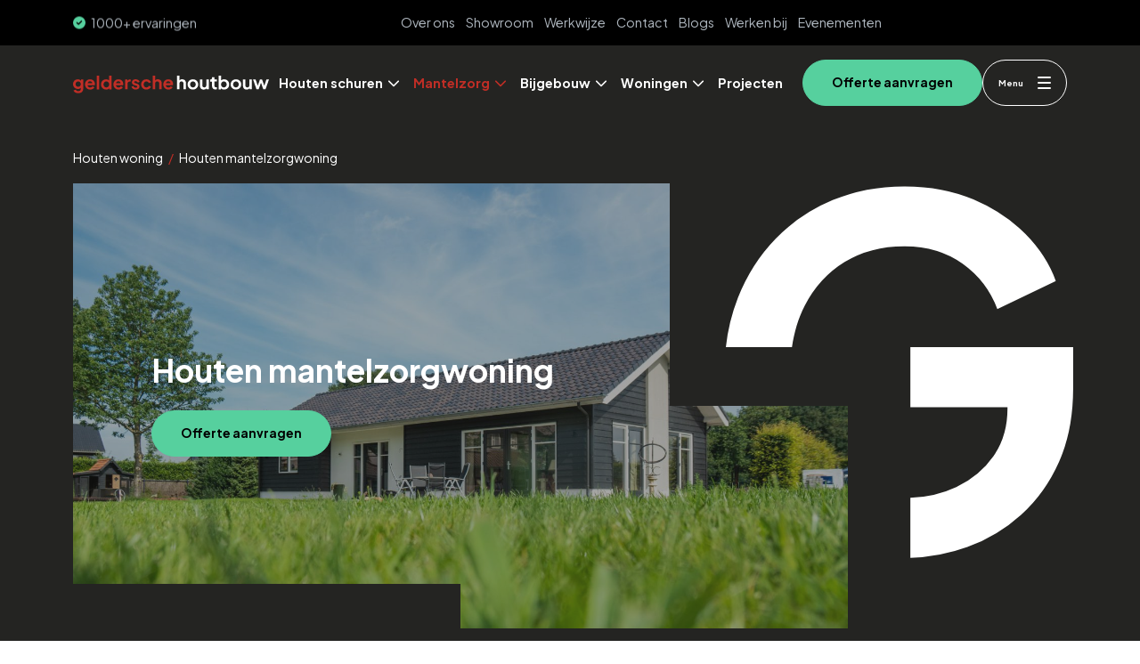

--- FILE ---
content_type: text/html; charset=UTF-8
request_url: https://www.gelderschehoutbouw.nl/houten-woning/mantelzorgwoning/
body_size: 40164
content:

<!DOCTYPE html>
<head>
    <script> window.dataLayer = window.dataLayer || []; </script>
    <script type="text/javascript">
	(function(e,t,o,n,p,r,i){e.visitorGlobalObjectAlias=n;e[e.visitorGlobalObjectAlias]=e[e.visitorGlobalObjectAlias]||function(){(e[e.visitorGlobalObjectAlias].q=e[e.visitorGlobalObjectAlias].q||[]).push(arguments)};e[e.visitorGlobalObjectAlias].l=(new Date).getTime();r=t.createElement("script");r.src=o;r.async=true;i=t.getElementsByTagName("script")[0];i.parentNode.insertBefore(r,i)})(window,document,https://diffuser-cdn.app-us1.com/diffuser/diffuser.js,"vgo");
	vgo('setAccount', '28112430');
	vgo('setTrackByDefault', true);
 
	vgo('process');
</script>





<!-- Meta Pixel Code -->
<script>
!function(f,b,e,v,n,t,s)
{if(f.fbq)return;n=f.fbq=function(){n.callMethod?
n.callMethod.apply(n,arguments):n.queue.push(arguments)};
if(!f._fbq)f._fbq=n;n.push=n;n.loaded=!0;n.version='2.0';
n.queue=[];t=b.createElement(e);t.async=!0;
t.src=v;s=b.getElementsByTagName(e)[0];
s.parentNode.insertBefore(t,s)}(window, document,'script',
'https://connect.facebook.net/en_US/fbevents.js');
fbq('init', '296237889970061');
fbq('track', 'PageView');
</script>
<noscript><img height="1" width="1" style="display:none"
src="https://www.facebook.com/tr?id=296237889970061&ev=PageView&noscript=1"
/></noscript>
<!-- End Meta Pixel Code -->





<!-- Pinterest Pixel Base Code -->
<script type="text/javascript">
   !function(e){if(!window.pintrk){window.pintrk=function(){window.pintrk.queue.push(
 	Array.prototype.slice.call(arguments))};var
 	n=window.pintrk;n.queue=[],n.version="3.0";var
 	t=document.createElement("script");t.async=!0,t.src=e;var
 	r=document.getElementsByTagName("script")[0];r.parentNode.insertBefore(t,r)}}(https://s.pinimg.com/ct/core.js);
   pintrk('load', ‘pina_AIA2RFAWADN44AAAGBAMGBSYGZKZLCABAAAABEZ3JOUHM6RTJQJXI43T7VKOUZGEBMQLRFXLZHVTCLMMRXNQNL6N3LXT4GQA’);
   pintrk('page');
</script>
<noscript>
   <img height="1" width="1" style="display:none;" alt="" src=https://ct.pinterest.com/v3/?tid=YOUR_TAG_ID&event=init&noscript=1 />
</noscript>
<!-- End Pinterest Pixel Base Code -->

<!-- Google Tag Manager -->
<script>(function(w,d,s,l,i){w[l]=w[l]||[];w[l].push({'gtm.start':
new Date().getTime(),event:'gtm.js'});var f=d.getElementsByTagName(s)[0],
j=d.createElement(s),dl=l!='dataLayer'?'&l='+l:'';j.async=true;j.src=
'https://www.googletagmanager.com/gtm.js?id='+i+dl;f.parentNode.insertBefore(j,f);
})(window,document,'script','dataLayer','GTM-5PWSQ57');</script>
<!-- End Google Tag Manager -->

    <meta charset="utf-8">
<script type="text/javascript">
/* <![CDATA[ */
var gform;gform||(document.addEventListener("gform_main_scripts_loaded",function(){gform.scriptsLoaded=!0}),document.addEventListener("gform/theme/scripts_loaded",function(){gform.themeScriptsLoaded=!0}),window.addEventListener("DOMContentLoaded",function(){gform.domLoaded=!0}),gform={domLoaded:!1,scriptsLoaded:!1,themeScriptsLoaded:!1,isFormEditor:()=>"function"==typeof InitializeEditor,callIfLoaded:function(o){return!(!gform.domLoaded||!gform.scriptsLoaded||!gform.themeScriptsLoaded&&!gform.isFormEditor()||(gform.isFormEditor()&&console.warn("The use of gform.initializeOnLoaded() is deprecated in the form editor context and will be removed in Gravity Forms 3.1."),o(),0))},initializeOnLoaded:function(o){gform.callIfLoaded(o)||(document.addEventListener("gform_main_scripts_loaded",()=>{gform.scriptsLoaded=!0,gform.callIfLoaded(o)}),document.addEventListener("gform/theme/scripts_loaded",()=>{gform.themeScriptsLoaded=!0,gform.callIfLoaded(o)}),window.addEventListener("DOMContentLoaded",()=>{gform.domLoaded=!0,gform.callIfLoaded(o)}))},hooks:{action:{},filter:{}},addAction:function(o,r,e,t){gform.addHook("action",o,r,e,t)},addFilter:function(o,r,e,t){gform.addHook("filter",o,r,e,t)},doAction:function(o){gform.doHook("action",o,arguments)},applyFilters:function(o){return gform.doHook("filter",o,arguments)},removeAction:function(o,r){gform.removeHook("action",o,r)},removeFilter:function(o,r,e){gform.removeHook("filter",o,r,e)},addHook:function(o,r,e,t,n){null==gform.hooks[o][r]&&(gform.hooks[o][r]=[]);var d=gform.hooks[o][r];null==n&&(n=r+"_"+d.length),gform.hooks[o][r].push({tag:n,callable:e,priority:t=null==t?10:t})},doHook:function(r,o,e){var t;if(e=Array.prototype.slice.call(e,1),null!=gform.hooks[r][o]&&((o=gform.hooks[r][o]).sort(function(o,r){return o.priority-r.priority}),o.forEach(function(o){"function"!=typeof(t=o.callable)&&(t=window[t]),"action"==r?t.apply(null,e):e[0]=t.apply(null,e)})),"filter"==r)return e[0]},removeHook:function(o,r,t,n){var e;null!=gform.hooks[o][r]&&(e=(e=gform.hooks[o][r]).filter(function(o,r,e){return!!(null!=n&&n!=o.tag||null!=t&&t!=o.priority)}),gform.hooks[o][r]=e)}});
/* ]]> */
</script>

    <meta http-equiv="X-UA-Compatible" content="IE=edge">
    <meta name="viewport" content="width=device-width, initial-scale=1">

    <link rel="apple-touch-icon" sizes="180x180" href="https://www.gelderschehoutbouw.nl/wp-content/themes/geldersche-houtbouw/assets/icons/favicons/apple-touch-icon.png">
    <link rel="icon" type="image/png" sizes="32x32" href="https://www.gelderschehoutbouw.nl/wp-content/themes/geldersche-houtbouw/assets/icons/favicons/favicon-32x32.png">
    <link rel="icon" type="image/png" sizes="16x16" href="https://www.gelderschehoutbouw.nl/wp-content/themes/geldersche-houtbouw/assets/icons/favicons/favicon-16x16.png">
    <link rel="manifest" href="https://www.gelderschehoutbouw.nl/wp-content/themes/geldersche-houtbouw/assets/icons/favicons/site.webmanifest?v2">
    <link rel="mask-icon" href="https://www.gelderschehoutbouw.nl/wp-content/themes/geldersche-houtbouw/assets/icons/favicons/safari-pinned-tab.svg" color="#5bbad5">
    <meta name="msapplication-TileColor" content="#2b5797">
    <meta name="theme-color" content="#ffffff">

    
    <script type="text/javascript" data-cookieconsent="ignore">
	window.dataLayer = window.dataLayer || [];

	function gtag() {
		dataLayer.push(arguments);
	}

	gtag("consent", "default", {
		ad_personalization: "denied",
		ad_storage: "denied",
		ad_user_data: "denied",
		analytics_storage: "denied",
		functionality_storage: "denied",
		personalization_storage: "denied",
		security_storage: "granted",
		wait_for_update: 500,
	});
	gtag("set", "ads_data_redaction", true);
	</script>
<script type="text/javascript"
		id="Cookiebot"
		src="https://consent.cookiebot.com/uc.js"
		data-implementation="wp"
		data-cbid="d921110b-64f6-4628-8251-abd225738b9a"
							data-blockingmode="auto"
	></script>
<meta name='robots' content='index, follow, max-image-preview:large, max-snippet:-1, max-video-preview:-1' />

	<!-- This site is optimized with the Yoast SEO plugin v26.7 - https://yoast.com/wordpress/plugins/seo/ -->
	<title>Mantelzorgwoning op maat van hout kopen | Geldersche Houtbouw</title>
<link data-rocket-prefetch href="https://consentcdn.cookiebot.com" rel="dns-prefetch">
<link data-rocket-prefetch href="https://s.pinimg.com" rel="dns-prefetch">
<link data-rocket-prefetch href="https://bat.bing.com" rel="dns-prefetch">
<link data-rocket-prefetch href="https://static.hotjar.com" rel="dns-prefetch">
<link data-rocket-prefetch href="https://www.googletagmanager.com" rel="dns-prefetch">
<link data-rocket-prefetch href="https://diffuser-cdn.app-us1.com" rel="dns-prefetch">
<link data-rocket-prefetch href="https://connect.facebook.net" rel="dns-prefetch">
<link data-rocket-prefetch href="https://consent.cookiebot.com" rel="dns-prefetch">
<link data-rocket-prefetch href="https://cdnjs.cloudflare.com" rel="dns-prefetch">
<link data-rocket-prefetch href="https://script.hotjar.com" rel="dns-prefetch">
<link data-rocket-prefetch href="https://googleads.g.doubleclick.net" rel="dns-prefetch">
<link data-rocket-prefetch href="https://prism.app-us1.com" rel="dns-prefetch">
<link data-rocket-prefetch href="https://trackcmp.net" rel="dns-prefetch">
<link data-rocket-prefetch href="https://calendly.com" rel="dns-prefetch">
<link data-rocket-prefetch href="https://assets.calendly.com" rel="dns-prefetch">
<link data-rocket-prefetch href="https://www.klantenvertellen.nl" rel="dns-prefetch">
<link data-rocket-prefetch href="https://kit.fontawesome.com" rel="dns-prefetch">
<link data-rocket-prefetch href="https://unpkg.com" rel="dns-prefetch">
<link data-rocket-prefetch href="https://cdn.jsdelivr.net" rel="dns-prefetch"><link rel="preload" data-rocket-preload as="image" href="https://www.gelderschehoutbouw.nl/wp-content/uploads/2023/07/Prefab-woning-modern.jpg" imagesrcset="https://www.gelderschehoutbouw.nl/wp-content/uploads/2023/07/Prefab-woning-modern.jpg 2000w, https://www.gelderschehoutbouw.nl/wp-content/uploads/2023/07/Prefab-woning-modern-300x200.jpg 300w, https://www.gelderschehoutbouw.nl/wp-content/uploads/2023/07/Prefab-woning-modern-768x512.jpg 768w, https://www.gelderschehoutbouw.nl/wp-content/uploads/2023/07/Prefab-woning-modern-1536x1024.jpg 1536w" imagesizes="(max-width: 2000px) 100vw, 2000px" fetchpriority="high">
	<meta name="description" content="Op zoek naar een Houten mantelzorgwoning? Geldersche Houtbouw creëert uw eigen droomplekje in de tuin. Bekijk ons aanbod!" />
	<link rel="canonical" href="https://www.gelderschehoutbouw.nl/houten-woning/mantelzorgwoning/" />
	<meta property="og:locale" content="nl_NL" />
	<meta property="og:type" content="article" />
	<meta property="og:title" content="Mantelzorgwoning op maat van hout kopen | Geldersche Houtbouw" />
	<meta property="og:description" content="Op zoek naar een Houten mantelzorgwoning? Geldersche Houtbouw creëert uw eigen droomplekje in de tuin. Bekijk ons aanbod!" />
	<meta property="og:url" content="https://www.gelderschehoutbouw.nl/houten-woning/mantelzorgwoning/" />
	<meta property="og:site_name" content="Geldersche Houtbouw" />
	<meta property="article:modified_time" content="2025-12-10T10:35:47+00:00" />
	<meta property="og:image" content="https://www.gelderschehoutbouw.nl/wp-content/uploads/2023/07/Prefab-woning-modern.jpg" />
	<meta property="og:image:width" content="2000" />
	<meta property="og:image:height" content="1333" />
	<meta property="og:image:type" content="image/jpeg" />
	<meta name="twitter:card" content="summary_large_image" />
	<meta name="twitter:label1" content="Geschatte leestijd" />
	<meta name="twitter:data1" content="1 minuut" />
	<script type="application/ld+json" class="yoast-schema-graph">{"@context":"https://schema.org","@graph":[{"@type":"WebPage","@id":"https://www.gelderschehoutbouw.nl/houten-woning/mantelzorgwoning/","url":"https://www.gelderschehoutbouw.nl/houten-woning/mantelzorgwoning/","name":"Mantelzorgwoning op maat van hout kopen | Geldersche Houtbouw","isPartOf":{"@id":"https://www.gelderschehoutbouw.nl/#website"},"primaryImageOfPage":{"@id":"https://www.gelderschehoutbouw.nl/houten-woning/mantelzorgwoning/#primaryimage"},"image":{"@id":"https://www.gelderschehoutbouw.nl/houten-woning/mantelzorgwoning/#primaryimage"},"thumbnailUrl":"https://www.gelderschehoutbouw.nl/wp-content/uploads/2023/07/Prefab-woning-modern.jpg","datePublished":"2023-08-16T09:50:51+00:00","dateModified":"2025-12-10T10:35:47+00:00","description":"Op zoek naar een Houten mantelzorgwoning? Geldersche Houtbouw creëert uw eigen droomplekje in de tuin. Bekijk ons aanbod!","breadcrumb":{"@id":"https://www.gelderschehoutbouw.nl/houten-woning/mantelzorgwoning/#breadcrumb"},"inLanguage":"nl-NL","potentialAction":[{"@type":"ReadAction","target":["https://www.gelderschehoutbouw.nl/houten-woning/mantelzorgwoning/"]}]},{"@type":"ImageObject","inLanguage":"nl-NL","@id":"https://www.gelderschehoutbouw.nl/houten-woning/mantelzorgwoning/#primaryimage","url":"https://www.gelderschehoutbouw.nl/wp-content/uploads/2023/07/Prefab-woning-modern.jpg","contentUrl":"https://www.gelderschehoutbouw.nl/wp-content/uploads/2023/07/Prefab-woning-modern.jpg","width":2000,"height":1333,"caption":"Moderne prefab woning gebruikt als mantelzorgwoning"},{"@type":"BreadcrumbList","@id":"https://www.gelderschehoutbouw.nl/houten-woning/mantelzorgwoning/#breadcrumb","itemListElement":[{"@type":"ListItem","position":1,"name":"Houten woning","item":"https://www.gelderschehoutbouw.nl/houten-woning/"},{"@type":"ListItem","position":2,"name":"Houten mantelzorgwoning"}]},{"@type":"WebSite","@id":"https://www.gelderschehoutbouw.nl/#website","url":"https://www.gelderschehoutbouw.nl/","name":"Geldersche Houtbouw","description":"Houten bijgebouwen op maat","potentialAction":[{"@type":"SearchAction","target":{"@type":"EntryPoint","urlTemplate":"https://www.gelderschehoutbouw.nl/?s={search_term_string}"},"query-input":{"@type":"PropertyValueSpecification","valueRequired":true,"valueName":"search_term_string"}}],"inLanguage":"nl-NL"}]}</script>
	<!-- / Yoast SEO plugin. -->


<link rel='dns-prefetch' href='//cdnjs.cloudflare.com' />
<link rel='dns-prefetch' href='//unpkg.com' />
<link rel='dns-prefetch' href='//cdn.jsdelivr.net' />
<link rel='dns-prefetch' href='//t100.nl' />

<link rel="alternate" title="oEmbed (JSON)" type="application/json+oembed" href="https://www.gelderschehoutbouw.nl/wp-json/oembed/1.0/embed?url=https%3A%2F%2Fwww.gelderschehoutbouw.nl%2Fhouten-woning%2Fmantelzorgwoning%2F" />
<link rel="alternate" title="oEmbed (XML)" type="text/xml+oembed" href="https://www.gelderschehoutbouw.nl/wp-json/oembed/1.0/embed?url=https%3A%2F%2Fwww.gelderschehoutbouw.nl%2Fhouten-woning%2Fmantelzorgwoning%2F&#038;format=xml" />
<style id='wp-img-auto-sizes-contain-inline-css' type='text/css'>
img:is([sizes=auto i],[sizes^="auto," i]){contain-intrinsic-size:3000px 1500px}
/*# sourceURL=wp-img-auto-sizes-contain-inline-css */
</style>
<style id='wp-block-library-inline-css' type='text/css'>
:root{--wp-block-synced-color:#7a00df;--wp-block-synced-color--rgb:122,0,223;--wp-bound-block-color:var(--wp-block-synced-color);--wp-editor-canvas-background:#ddd;--wp-admin-theme-color:#007cba;--wp-admin-theme-color--rgb:0,124,186;--wp-admin-theme-color-darker-10:#006ba1;--wp-admin-theme-color-darker-10--rgb:0,107,160.5;--wp-admin-theme-color-darker-20:#005a87;--wp-admin-theme-color-darker-20--rgb:0,90,135;--wp-admin-border-width-focus:2px}@media (min-resolution:192dpi){:root{--wp-admin-border-width-focus:1.5px}}.wp-element-button{cursor:pointer}:root .has-very-light-gray-background-color{background-color:#eee}:root .has-very-dark-gray-background-color{background-color:#313131}:root .has-very-light-gray-color{color:#eee}:root .has-very-dark-gray-color{color:#313131}:root .has-vivid-green-cyan-to-vivid-cyan-blue-gradient-background{background:linear-gradient(135deg,#00d084,#0693e3)}:root .has-purple-crush-gradient-background{background:linear-gradient(135deg,#34e2e4,#4721fb 50%,#ab1dfe)}:root .has-hazy-dawn-gradient-background{background:linear-gradient(135deg,#faaca8,#dad0ec)}:root .has-subdued-olive-gradient-background{background:linear-gradient(135deg,#fafae1,#67a671)}:root .has-atomic-cream-gradient-background{background:linear-gradient(135deg,#fdd79a,#004a59)}:root .has-nightshade-gradient-background{background:linear-gradient(135deg,#330968,#31cdcf)}:root .has-midnight-gradient-background{background:linear-gradient(135deg,#020381,#2874fc)}:root{--wp--preset--font-size--normal:16px;--wp--preset--font-size--huge:42px}.has-regular-font-size{font-size:1em}.has-larger-font-size{font-size:2.625em}.has-normal-font-size{font-size:var(--wp--preset--font-size--normal)}.has-huge-font-size{font-size:var(--wp--preset--font-size--huge)}.has-text-align-center{text-align:center}.has-text-align-left{text-align:left}.has-text-align-right{text-align:right}.has-fit-text{white-space:nowrap!important}#end-resizable-editor-section{display:none}.aligncenter{clear:both}.items-justified-left{justify-content:flex-start}.items-justified-center{justify-content:center}.items-justified-right{justify-content:flex-end}.items-justified-space-between{justify-content:space-between}.screen-reader-text{border:0;clip-path:inset(50%);height:1px;margin:-1px;overflow:hidden;padding:0;position:absolute;width:1px;word-wrap:normal!important}.screen-reader-text:focus{background-color:#ddd;clip-path:none;color:#444;display:block;font-size:1em;height:auto;left:5px;line-height:normal;padding:15px 23px 14px;text-decoration:none;top:5px;width:auto;z-index:100000}html :where(.has-border-color){border-style:solid}html :where([style*=border-top-color]){border-top-style:solid}html :where([style*=border-right-color]){border-right-style:solid}html :where([style*=border-bottom-color]){border-bottom-style:solid}html :where([style*=border-left-color]){border-left-style:solid}html :where([style*=border-width]){border-style:solid}html :where([style*=border-top-width]){border-top-style:solid}html :where([style*=border-right-width]){border-right-style:solid}html :where([style*=border-bottom-width]){border-bottom-style:solid}html :where([style*=border-left-width]){border-left-style:solid}html :where(img[class*=wp-image-]){height:auto;max-width:100%}:where(figure){margin:0 0 1em}html :where(.is-position-sticky){--wp-admin--admin-bar--position-offset:var(--wp-admin--admin-bar--height,0px)}@media screen and (max-width:600px){html :where(.is-position-sticky){--wp-admin--admin-bar--position-offset:0px}}
/*wp_block_styles_on_demand_placeholder:696738628da9d*/
/*# sourceURL=wp-block-library-inline-css */
</style>
<style id='classic-theme-styles-inline-css' type='text/css'>
/*! This file is auto-generated */
.wp-block-button__link{color:#fff;background-color:#32373c;border-radius:9999px;box-shadow:none;text-decoration:none;padding:calc(.667em + 2px) calc(1.333em + 2px);font-size:1.125em}.wp-block-file__button{background:#32373c;color:#fff;text-decoration:none}
/*# sourceURL=/wp-includes/css/classic-themes.min.css */
</style>
<link data-minify="1" rel='stylesheet' id='gravity-fix-css' href='https://www.gelderschehoutbouw.nl/wp-content/cache/min/1/gravity-fix.css?ver=1765197567' type='text/css' media='all' />
<link data-minify="1" rel='stylesheet' id='fontawesome-css' href='https://www.gelderschehoutbouw.nl/wp-content/cache/min/1/ajax/libs/font-awesome/5.15.2/css/all.min.css?ver=1765197567' type='text/css' media='all' />
<link data-minify="1" rel='stylesheet' id='fancybox-css' href='https://www.gelderschehoutbouw.nl/wp-content/cache/min/1/npm/@fancyapps/ui@4.0/dist/fancybox.css?ver=1765197568' type='text/css' media='all' />
<link data-minify="1" rel='stylesheet' id='flickity-css' href='https://www.gelderschehoutbouw.nl/wp-content/cache/min/1/flickity@2/dist/flickity.min.css?ver=1765197568' type='text/css' media='all' />
<link data-minify="1" rel='stylesheet' id='flickity-fade-css' href='https://www.gelderschehoutbouw.nl/wp-content/cache/min/1/flickity-fade@1/flickity-fade.css?ver=1765197568' type='text/css' media='all' />
<link rel='stylesheet' id='bootstrap-css' href='https://www.gelderschehoutbouw.nl/wp-content/themes/geldersche-houtbouw/assets/css/bootstrap.min.css?ver=v2.9' type='text/css' media='all' />
<script type="text/javascript" src="https://cdnjs.cloudflare.com/ajax/libs/jquery/3.5.1/jquery.min.js?ver=3.5.1" id="jquery-js"></script>
<link rel="https://api.w.org/" href="https://www.gelderschehoutbouw.nl/wp-json/" /><link rel="alternate" title="JSON" type="application/json" href="https://www.gelderschehoutbouw.nl/wp-json/wp/v2/pages/3745" /><link rel='shortlink' href='https://www.gelderschehoutbouw.nl/?p=3745' />
<style id="rocket-lazyrender-inline-css">[data-wpr-lazyrender] {content-visibility: auto;}</style><meta name="generator" content="WP Rocket 3.20.1.2" data-wpr-features="wpr_preconnect_external_domains wpr_automatic_lazy_rendering wpr_oci wpr_minify_css wpr_preload_links wpr_desktop" /></head>

<body class="wp-singular page-template-default page page-id-3745 page-parent page-child parent-pageid-3709 wp-theme-geldersche-houtbouw">



    
        
            <section  class="event-banner position-fixed type-t2 shadow" style="display: none">
                <div  class="bg-primary p-3 rounded-2 small position-relative">
                    <div  class="content">
                                                    <p class="text-white pe-4">Op zaterdag 7 februari organiseren wij onze Inspiratiedag Houtbouw, met rondleiding door de showroom en werkplaats.
<br> Mis deze unieke gelegenheid niet!</p>
                                                                            <a href="https://www.gelderschehoutbouw.nl/aanmelden-inspiratiedag/" id="proceed-event-button" class="btn btn-light flex-shrink-0 mt-3 mt-lg-0">Reserveer uw plek</a>
                                            </div>
                </div>
                <button id="hide-event-banner" class="btn px-3 pt-2 py-0 text-white position-absolute top-0 end-0">
                    <i class="fa-regular fa-xmark fs-5"></i>
                </button>
            </section>

        
    

<header >

            <div class="navigation-main" id="navigation-main">

            <div class="top-navigation py-1 bg-black">
                <div  class="container container-has-large-padding-xl">

                    <div class="d-flex justify-content-between">

                                                    <div class="usp-wrapper d-flex flex-wrap gap-3 align-items-center position-relative">
                                                                    <p class="item m-0">
                                        <svg class="svg-inline--fa fa-circle-check text-success me-1" aria-hidden="true" focusable="false" data-prefix="fas" data-icon="circle-check" role="img" xmlns="http://www.w3.org/2000/svg" viewBox="0 0 512 512" data-fa-i2svg=""><path fill="currentColor" d="M256 512A256 256 0 1 0 256 0a256 256 0 1 0 0 512zM369 209L241 337c-9.4 9.4-24.6 9.4-33.9 0l-64-64c-9.4-9.4-9.4-24.6 0-33.9s24.6-9.4 33.9 0l47 47L335 175c9.4-9.4 24.6-9.4 33.9 0s9.4 24.6 0 33.9z"></path></svg>
                                        3000+ gebouwen                                    </p>
                                                                    <p class="item m-0">
                                        <svg class="svg-inline--fa fa-circle-check text-success me-1" aria-hidden="true" focusable="false" data-prefix="fas" data-icon="circle-check" role="img" xmlns="http://www.w3.org/2000/svg" viewBox="0 0 512 512" data-fa-i2svg=""><path fill="currentColor" d="M256 512A256 256 0 1 0 256 0a256 256 0 1 0 0 512zM369 209L241 337c-9.4 9.4-24.6 9.4-33.9 0l-64-64c-9.4-9.4-9.4-24.6 0-33.9s24.6-9.4 33.9 0l47 47L335 175c9.4-9.4 24.6-9.4 33.9 0s9.4 24.6 0 33.9z"></path></svg>
                                        1000+ ervaringen                                    </p>
                                                                    <p class="item m-0">
                                        <svg class="svg-inline--fa fa-circle-check text-success me-1" aria-hidden="true" focusable="false" data-prefix="fas" data-icon="circle-check" role="img" xmlns="http://www.w3.org/2000/svg" viewBox="0 0 512 512" data-fa-i2svg=""><path fill="currentColor" d="M256 512A256 256 0 1 0 256 0a256 256 0 1 0 0 512zM369 209L241 337c-9.4 9.4-24.6 9.4-33.9 0l-64-64c-9.4-9.4-9.4-24.6 0-33.9s24.6-9.4 33.9 0l47 47L335 175c9.4-9.4 24.6-9.4 33.9 0s9.4 24.6 0 33.9z"></path></svg>
                                        Hoge bouwsnelheid                                    </p>
                                                                    <p class="item m-0">
                                        <svg class="svg-inline--fa fa-circle-check text-success me-1" aria-hidden="true" focusable="false" data-prefix="fas" data-icon="circle-check" role="img" xmlns="http://www.w3.org/2000/svg" viewBox="0 0 512 512" data-fa-i2svg=""><path fill="currentColor" d="M256 512A256 256 0 1 0 256 0a256 256 0 1 0 0 512zM369 209L241 337c-9.4 9.4-24.6 9.4-33.9 0l-64-64c-9.4-9.4-9.4-24.6 0-33.9s24.6-9.4 33.9 0l47 47L335 175c9.4-9.4 24.6-9.4 33.9 0s9.4 24.6 0 33.9z"></path></svg>
                                        PEFC & FSC                                    </p>
                                                            </div>
                        
                        <div class="d-none d-lg-flex align-items-center">
                            <nav class="top-nav d-none d-xl-block">
                                <ul id="menu-head-primary" class="list-inline d-flex mb-0"><li id="menu-item-4897" class="menu-item menu-item-type-post_type menu-item-object-page menu-item-4897"><a href="https://www.gelderschehoutbouw.nl/over-ons/">Over ons</a></li>
<li id="menu-item-4896" class="menu-item menu-item-type-post_type menu-item-object-page menu-item-4896"><a href="https://www.gelderschehoutbouw.nl/showroom/">Showroom</a></li>
<li id="menu-item-191" class="menu-item menu-item-type-post_type menu-item-object-page menu-item-191"><a href="https://www.gelderschehoutbouw.nl/werkwijze/">Werkwijze</a></li>
<li id="menu-item-1016" class="menu-item menu-item-type-post_type menu-item-object-page menu-item-1016"><a href="https://www.gelderschehoutbouw.nl/contact/">Contact</a></li>
<li id="menu-item-5317" class="menu-item menu-item-type-post_type menu-item-object-page menu-item-5317"><a href="https://www.gelderschehoutbouw.nl/blog/">Blogs</a></li>
<li id="menu-item-7552" class="menu-item menu-item-type-post_type menu-item-object-page menu-item-7552"><a href="https://www.gelderschehoutbouw.nl/werken-bij/">Werken bij</a></li>
<li id="menu-item-5744" class="menu-item menu-item-type-post_type menu-item-object-page menu-item-5744"><a href="https://www.gelderschehoutbouw.nl/evenementen/">Evenementen</a></li>
</ul>                            </nav>
                            <div class="d-none d-lg-flex ms-5 align-items-center">
                                
            <div class="rating d-flex gap-2 align-items-center position-relative">
            <p class="average-rating m-0 text-white small fw-bold opacity-0">9.2</p>
            <div class="stars opacity-0" data-last-12month-average-rating="9.2" data-number-reviews="1017">
                <svg class="star full svg-inline--fa fa-star fs-6 text-muted" data-star="1" aria-hidden="true" focusable="false" data-prefix="fas" data-icon="star" role="img" xmlns="http://www.w3.org/2000/svg" viewBox="0 0 576 512" data-fa-i2svg=""><path fill="currentColor" d="M316.9 18C311.6 7 300.4 0 288.1 0s-23.4 7-28.8 18L195 150.3 51.4 171.5c-12 1.8-22 10.2-25.7 21.7s-.7 24.2 7.9 32.7L137.8 329 113.2 474.7c-2 12 3 24.2 12.9 31.3s23 8 33.8 2.3l128.3-68.5 128.3 68.5c10.8 5.7 23.9 4.9 33.8-2.3s14.9-19.3 12.9-31.3L438.5 329 542.7 225.9c8.6-8.5 11.7-21.2 7.9-32.7s-13.7-19.9-25.7-21.7L381.2 150.3 316.9 18z"></path></svg><svg class="star half svg-inline--fa fa-star-half-stroke fs-6 text-warning d-none" data-star="half-1" aria-hidden="true" focusable="false" data-prefix="fas" data-icon="star-half-stroke" role="img" xmlns="http://www.w3.org/2000/svg" viewBox="0 0 640 512" data-fa-i2svg=""><path fill="currentColor" d="M320 376.4l.1-.1 26.4 14.1 85.2 45.5-16.5-97.6-4.8-28.7 20.7-20.5 70.1-69.3-96.1-14.2-29.3-4.3-12.9-26.6L320.1 86.9l-.1 .3V376.4zm175.1 98.3c2 12-3 24.2-12.9 31.3s-23 8-33.8 2.3L320.1 439.8 191.8 508.3C181 514 167.9 513.1 158 506s-14.9-19.3-12.9-31.3L169.8 329 65.6 225.9c-8.6-8.5-11.7-21.2-7.9-32.7s13.7-19.9 25.7-21.7L227 150.3 291.4 18c5.4-11 16.5-18 28.8-18s23.4 7 28.8 18l64.3 132.3 143.6 21.2c12 1.8 22 10.2 25.7 21.7s.7 24.2-7.9 32.7L470.5 329l24.6 145.7z"></path></svg><svg class="star empty svg-inline--fa fa-star fs-6 text-muted d-none" data-star="1" aria-hidden="true" focusable="false" data-prefix="far" data-icon="star" role="img" xmlns="http://www.w3.org/2000/svg" viewBox="0 0 576 512" data-fa-i2svg=""><path fill="currentColor" d="M287.9 0c9.2 0 17.6 5.2 21.6 13.5l68.6 141.3 153.2 22.6c9 1.3 16.5 7.6 19.3 16.3s.5 18.1-5.9 24.5L433.6 328.4l26.2 155.6c1.5 9-2.2 18.1-9.6 23.5s-17.3 6-25.3 1.7l-137-73.2L151 509.1c-8.1 4.3-17.9 3.7-25.3-1.7s-11.2-14.5-9.7-23.5l26.2-155.6L31.1 218.2c-6.5-6.4-8.7-15.9-5.9-24.5s10.3-14.9 19.3-16.3l153.2-22.6L266.3 13.5C270.4 5.2 278.7 0 287.9 0zm0 79L235.4 187.2c-3.5 7.1-10.2 12.1-18.1 13.3L99 217.9 184.9 303c5.5 5.5 8.1 13.3 6.8 21L171.4 443.7l105.2-56.2c7.1-3.8 15.6-3.8 22.6 0l105.2 56.2L384.2 324.1c-1.3-7.7 1.2-15.5 6.8-21l85.9-85.1L358.6 200.5c-7.8-1.2-14.6-6.1-18.1-13.3L287.9 79z"></path></svg><svg class="star full svg-inline--fa fa-star fs-6 text-muted" data-star="2" aria-hidden="true" focusable="false" data-prefix="fas" data-icon="star" role="img" xmlns="http://www.w3.org/2000/svg" viewBox="0 0 576 512" data-fa-i2svg=""><path fill="currentColor" d="M316.9 18C311.6 7 300.4 0 288.1 0s-23.4 7-28.8 18L195 150.3 51.4 171.5c-12 1.8-22 10.2-25.7 21.7s-.7 24.2 7.9 32.7L137.8 329 113.2 474.7c-2 12 3 24.2 12.9 31.3s23 8 33.8 2.3l128.3-68.5 128.3 68.5c10.8 5.7 23.9 4.9 33.8-2.3s14.9-19.3 12.9-31.3L438.5 329 542.7 225.9c8.6-8.5 11.7-21.2 7.9-32.7s-13.7-19.9-25.7-21.7L381.2 150.3 316.9 18z"></path></svg><svg class="star half svg-inline--fa fa-star-half-stroke fs-6 text-warning d-none" data-star="half-2" aria-hidden="true" focusable="false" data-prefix="fas" data-icon="star-half-stroke" role="img" xmlns="http://www.w3.org/2000/svg" viewBox="0 0 640 512" data-fa-i2svg=""><path fill="currentColor" d="M320 376.4l.1-.1 26.4 14.1 85.2 45.5-16.5-97.6-4.8-28.7 20.7-20.5 70.1-69.3-96.1-14.2-29.3-4.3-12.9-26.6L320.1 86.9l-.1 .3V376.4zm175.1 98.3c2 12-3 24.2-12.9 31.3s-23 8-33.8 2.3L320.1 439.8 191.8 508.3C181 514 167.9 513.1 158 506s-14.9-19.3-12.9-31.3L169.8 329 65.6 225.9c-8.6-8.5-11.7-21.2-7.9-32.7s13.7-19.9 25.7-21.7L227 150.3 291.4 18c5.4-11 16.5-18 28.8-18s23.4 7 28.8 18l64.3 132.3 143.6 21.2c12 1.8 22 10.2 25.7 21.7s.7 24.2-7.9 32.7L470.5 329l24.6 145.7z"></path></svg><svg class="star empty svg-inline--fa fa-star fs-6 text-muted d-none" data-star="2" aria-hidden="true" focusable="false" data-prefix="far" data-icon="star" role="img" xmlns="http://www.w3.org/2000/svg" viewBox="0 0 576 512" data-fa-i2svg=""><path fill="currentColor" d="M287.9 0c9.2 0 17.6 5.2 21.6 13.5l68.6 141.3 153.2 22.6c9 1.3 16.5 7.6 19.3 16.3s.5 18.1-5.9 24.5L433.6 328.4l26.2 155.6c1.5 9-2.2 18.1-9.6 23.5s-17.3 6-25.3 1.7l-137-73.2L151 509.1c-8.1 4.3-17.9 3.7-25.3-1.7s-11.2-14.5-9.7-23.5l26.2-155.6L31.1 218.2c-6.5-6.4-8.7-15.9-5.9-24.5s10.3-14.9 19.3-16.3l153.2-22.6L266.3 13.5C270.4 5.2 278.7 0 287.9 0zm0 79L235.4 187.2c-3.5 7.1-10.2 12.1-18.1 13.3L99 217.9 184.9 303c5.5 5.5 8.1 13.3 6.8 21L171.4 443.7l105.2-56.2c7.1-3.8 15.6-3.8 22.6 0l105.2 56.2L384.2 324.1c-1.3-7.7 1.2-15.5 6.8-21l85.9-85.1L358.6 200.5c-7.8-1.2-14.6-6.1-18.1-13.3L287.9 79z"></path></svg><svg class="star full svg-inline--fa fa-star fs-6 text-muted" data-star="3" aria-hidden="true" focusable="false" data-prefix="fas" data-icon="star" role="img" xmlns="http://www.w3.org/2000/svg" viewBox="0 0 576 512" data-fa-i2svg=""><path fill="currentColor" d="M316.9 18C311.6 7 300.4 0 288.1 0s-23.4 7-28.8 18L195 150.3 51.4 171.5c-12 1.8-22 10.2-25.7 21.7s-.7 24.2 7.9 32.7L137.8 329 113.2 474.7c-2 12 3 24.2 12.9 31.3s23 8 33.8 2.3l128.3-68.5 128.3 68.5c10.8 5.7 23.9 4.9 33.8-2.3s14.9-19.3 12.9-31.3L438.5 329 542.7 225.9c8.6-8.5 11.7-21.2 7.9-32.7s-13.7-19.9-25.7-21.7L381.2 150.3 316.9 18z"></path></svg><svg class="star half svg-inline--fa fa-star-half-stroke fs-6 text-warning d-none" data-star="half-3" aria-hidden="true" focusable="false" data-prefix="fas" data-icon="star-half-stroke" role="img" xmlns="http://www.w3.org/2000/svg" viewBox="0 0 640 512" data-fa-i2svg=""><path fill="currentColor" d="M320 376.4l.1-.1 26.4 14.1 85.2 45.5-16.5-97.6-4.8-28.7 20.7-20.5 70.1-69.3-96.1-14.2-29.3-4.3-12.9-26.6L320.1 86.9l-.1 .3V376.4zm175.1 98.3c2 12-3 24.2-12.9 31.3s-23 8-33.8 2.3L320.1 439.8 191.8 508.3C181 514 167.9 513.1 158 506s-14.9-19.3-12.9-31.3L169.8 329 65.6 225.9c-8.6-8.5-11.7-21.2-7.9-32.7s13.7-19.9 25.7-21.7L227 150.3 291.4 18c5.4-11 16.5-18 28.8-18s23.4 7 28.8 18l64.3 132.3 143.6 21.2c12 1.8 22 10.2 25.7 21.7s.7 24.2-7.9 32.7L470.5 329l24.6 145.7z"></path></svg><svg class="star empty svg-inline--fa fa-star fs-6 text-muted d-none" data-star="3" aria-hidden="true" focusable="false" data-prefix="far" data-icon="star" role="img" xmlns="http://www.w3.org/2000/svg" viewBox="0 0 576 512" data-fa-i2svg=""><path fill="currentColor" d="M287.9 0c9.2 0 17.6 5.2 21.6 13.5l68.6 141.3 153.2 22.6c9 1.3 16.5 7.6 19.3 16.3s.5 18.1-5.9 24.5L433.6 328.4l26.2 155.6c1.5 9-2.2 18.1-9.6 23.5s-17.3 6-25.3 1.7l-137-73.2L151 509.1c-8.1 4.3-17.9 3.7-25.3-1.7s-11.2-14.5-9.7-23.5l26.2-155.6L31.1 218.2c-6.5-6.4-8.7-15.9-5.9-24.5s10.3-14.9 19.3-16.3l153.2-22.6L266.3 13.5C270.4 5.2 278.7 0 287.9 0zm0 79L235.4 187.2c-3.5 7.1-10.2 12.1-18.1 13.3L99 217.9 184.9 303c5.5 5.5 8.1 13.3 6.8 21L171.4 443.7l105.2-56.2c7.1-3.8 15.6-3.8 22.6 0l105.2 56.2L384.2 324.1c-1.3-7.7 1.2-15.5 6.8-21l85.9-85.1L358.6 200.5c-7.8-1.2-14.6-6.1-18.1-13.3L287.9 79z"></path></svg><svg class="star full svg-inline--fa fa-star fs-6 text-muted" data-star="4" aria-hidden="true" focusable="false" data-prefix="fas" data-icon="star" role="img" xmlns="http://www.w3.org/2000/svg" viewBox="0 0 576 512" data-fa-i2svg=""><path fill="currentColor" d="M316.9 18C311.6 7 300.4 0 288.1 0s-23.4 7-28.8 18L195 150.3 51.4 171.5c-12 1.8-22 10.2-25.7 21.7s-.7 24.2 7.9 32.7L137.8 329 113.2 474.7c-2 12 3 24.2 12.9 31.3s23 8 33.8 2.3l128.3-68.5 128.3 68.5c10.8 5.7 23.9 4.9 33.8-2.3s14.9-19.3 12.9-31.3L438.5 329 542.7 225.9c8.6-8.5 11.7-21.2 7.9-32.7s-13.7-19.9-25.7-21.7L381.2 150.3 316.9 18z"></path></svg><svg class="star half svg-inline--fa fa-star-half-stroke fs-6 text-warning d-none" data-star="half-4" aria-hidden="true" focusable="false" data-prefix="fas" data-icon="star-half-stroke" role="img" xmlns="http://www.w3.org/2000/svg" viewBox="0 0 640 512" data-fa-i2svg=""><path fill="currentColor" d="M320 376.4l.1-.1 26.4 14.1 85.2 45.5-16.5-97.6-4.8-28.7 20.7-20.5 70.1-69.3-96.1-14.2-29.3-4.3-12.9-26.6L320.1 86.9l-.1 .3V376.4zm175.1 98.3c2 12-3 24.2-12.9 31.3s-23 8-33.8 2.3L320.1 439.8 191.8 508.3C181 514 167.9 513.1 158 506s-14.9-19.3-12.9-31.3L169.8 329 65.6 225.9c-8.6-8.5-11.7-21.2-7.9-32.7s13.7-19.9 25.7-21.7L227 150.3 291.4 18c5.4-11 16.5-18 28.8-18s23.4 7 28.8 18l64.3 132.3 143.6 21.2c12 1.8 22 10.2 25.7 21.7s.7 24.2-7.9 32.7L470.5 329l24.6 145.7z"></path></svg><svg class="star empty svg-inline--fa fa-star fs-6 text-muted d-none" data-star="4" aria-hidden="true" focusable="false" data-prefix="far" data-icon="star" role="img" xmlns="http://www.w3.org/2000/svg" viewBox="0 0 576 512" data-fa-i2svg=""><path fill="currentColor" d="M287.9 0c9.2 0 17.6 5.2 21.6 13.5l68.6 141.3 153.2 22.6c9 1.3 16.5 7.6 19.3 16.3s.5 18.1-5.9 24.5L433.6 328.4l26.2 155.6c1.5 9-2.2 18.1-9.6 23.5s-17.3 6-25.3 1.7l-137-73.2L151 509.1c-8.1 4.3-17.9 3.7-25.3-1.7s-11.2-14.5-9.7-23.5l26.2-155.6L31.1 218.2c-6.5-6.4-8.7-15.9-5.9-24.5s10.3-14.9 19.3-16.3l153.2-22.6L266.3 13.5C270.4 5.2 278.7 0 287.9 0zm0 79L235.4 187.2c-3.5 7.1-10.2 12.1-18.1 13.3L99 217.9 184.9 303c5.5 5.5 8.1 13.3 6.8 21L171.4 443.7l105.2-56.2c7.1-3.8 15.6-3.8 22.6 0l105.2 56.2L384.2 324.1c-1.3-7.7 1.2-15.5 6.8-21l85.9-85.1L358.6 200.5c-7.8-1.2-14.6-6.1-18.1-13.3L287.9 79z"></path></svg><svg class="star full svg-inline--fa fa-star fs-6 text-muted" data-star="5" aria-hidden="true" focusable="false" data-prefix="fas" data-icon="star" role="img" xmlns="http://www.w3.org/2000/svg" viewBox="0 0 576 512" data-fa-i2svg=""><path fill="currentColor" d="M316.9 18C311.6 7 300.4 0 288.1 0s-23.4 7-28.8 18L195 150.3 51.4 171.5c-12 1.8-22 10.2-25.7 21.7s-.7 24.2 7.9 32.7L137.8 329 113.2 474.7c-2 12 3 24.2 12.9 31.3s23 8 33.8 2.3l128.3-68.5 128.3 68.5c10.8 5.7 23.9 4.9 33.8-2.3s14.9-19.3 12.9-31.3L438.5 329 542.7 225.9c8.6-8.5 11.7-21.2 7.9-32.7s-13.7-19.9-25.7-21.7L381.2 150.3 316.9 18z"></path></svg><svg class="star half svg-inline--fa fa-star-half-stroke fs-6 text-warning d-none" data-star="half-5" aria-hidden="true" focusable="false" data-prefix="fas" data-icon="star-half-stroke" role="img" xmlns="http://www.w3.org/2000/svg" viewBox="0 0 640 512" data-fa-i2svg=""><path fill="currentColor" d="M320 376.4l.1-.1 26.4 14.1 85.2 45.5-16.5-97.6-4.8-28.7 20.7-20.5 70.1-69.3-96.1-14.2-29.3-4.3-12.9-26.6L320.1 86.9l-.1 .3V376.4zm175.1 98.3c2 12-3 24.2-12.9 31.3s-23 8-33.8 2.3L320.1 439.8 191.8 508.3C181 514 167.9 513.1 158 506s-14.9-19.3-12.9-31.3L169.8 329 65.6 225.9c-8.6-8.5-11.7-21.2-7.9-32.7s13.7-19.9 25.7-21.7L227 150.3 291.4 18c5.4-11 16.5-18 28.8-18s23.4 7 28.8 18l64.3 132.3 143.6 21.2c12 1.8 22 10.2 25.7 21.7s.7 24.2-7.9 32.7L470.5 329l24.6 145.7z"></path></svg><svg class="star empty svg-inline--fa fa-star fs-6 text-muted d-none" data-star="5" aria-hidden="true" focusable="false" data-prefix="far" data-icon="star" role="img" xmlns="http://www.w3.org/2000/svg" viewBox="0 0 576 512" data-fa-i2svg=""><path fill="currentColor" d="M287.9 0c9.2 0 17.6 5.2 21.6 13.5l68.6 141.3 153.2 22.6c9 1.3 16.5 7.6 19.3 16.3s.5 18.1-5.9 24.5L433.6 328.4l26.2 155.6c1.5 9-2.2 18.1-9.6 23.5s-17.3 6-25.3 1.7l-137-73.2L151 509.1c-8.1 4.3-17.9 3.7-25.3-1.7s-11.2-14.5-9.7-23.5l26.2-155.6L31.1 218.2c-6.5-6.4-8.7-15.9-5.9-24.5s10.3-14.9 19.3-16.3l153.2-22.6L266.3 13.5C270.4 5.2 278.7 0 287.9 0zm0 79L235.4 187.2c-3.5 7.1-10.2 12.1-18.1 13.3L99 217.9 184.9 303c5.5 5.5 8.1 13.3 6.8 21L171.4 443.7l105.2-56.2c7.1-3.8 15.6-3.8 22.6 0l105.2 56.2L384.2 324.1c-1.3-7.7 1.2-15.5 6.8-21l85.9-85.1L358.6 200.5c-7.8-1.2-14.6-6.1-18.1-13.3L287.9 79z"></path></svg>            </div>
            <span class="number-reviews text-muted small opacity-0">(1017)</span>
            <a href="https://www.klantenvertellen.nl/reviews/1037953/geldersche_houtbouw_" target="_blank" class="stretched-link rating-url"></a>
        </div>

        <script>
            $(document).ready(function() {
                function fillStars() {
                    let starsElement            = $('.stars');
                    let averageRating           = starsElement.attr('data-last-12month-average-rating');
                    let averageRatingElement    = $(".average-rating")
                    let numberReviews           = starsElement.attr('data-number-reviews');
                    let numberReviewsElement    = $(".number-reviews");
                    let ceiledAverageRating     = Math.ceil(averageRating / 2);
                    let decimalPart             = averageRating.toString().split('.')[1];


                    averageRatingElement.html(averageRating);
                    averageRatingElement.removeClass('opacity-0');

                    numberReviewsElement.html('(' + numberReviews + ')');
                    numberReviewsElement.removeClass('opacity-0');


                    starsElement.find('.star').each(function() {
                        let starIndex = $(this).attr('data-star');
                        if (averageRating < 1.5){
                            if (starIndex === 'half-1'){
                                $(this).removeClass('d-none')
                            }
                            if (starIndex === '1'){
                                $(this).addClass('d-none')
                            }
                        }
                        else if (decimalPart < 5){
                            if (starIndex <= (ceiledAverageRating - 1)) {
                                $(this).removeClass('text-muted').addClass('text-warning');
                            } else {
                                if (starIndex === 'half-'+ (ceiledAverageRating - 1)){
                                    $(this).removeClass('d-none')
                                }
                                if ($(this).hasClass('full')){
                                    $(this).addClass('d-none').removeClass('text-warning');
                                }
                                if ($(this).hasClass('empty')){
                                    if (starIndex > ceiledAverageRating){
                                        $(this).removeClass('d-none');
                                    }
                                }
                            }
                        } else{
                            if (starIndex <= ceiledAverageRating) {
                                $(this).removeClass('text-muted').addClass('text-warning');
                            } else {
                                if ($(this).hasClass('full')){
                                    $(this).addClass('d-none').removeClass('text-warning');
                                }
                                if ($(this).hasClass('empty')){
                                    if (starIndex > ceiledAverageRating){
                                        $(this).removeClass('d-none');
                                    }
                                }
                            }
                        }
                    });

                    starsElement.removeClass('opacity-0');
                }

                fillStars()
            });
        </script>
                                </div>
                        </div>
                    </div>
                </div>
            </div>

            <div class="main-navigation position-relative start-0 w-100 bg-dark py-3">
                <div class="container container-has-large-padding-xl">
                    <div class="d-flex align-items-center">

                        <a href="https://www.gelderschehoutbouw.nl" class="logo">
                            <img src="https://www.gelderschehoutbouw.nl/wp-content/themes/geldersche-houtbouw/assets/images/logo-houtbouw-dp.svg" alt="Logo Geldersche Houtbouw" width="100%">
                        </a>

                        <div class="ms-auto d-flex align-items-center">

                            <nav class="main-nav">
                                <ul id="menu-head-primary" class="list-inline d-none d-xl-inline-block mb-0"><li id="menu-item-9831" class="menu-item menu-item-type-custom menu-item-object-custom menu-item-has-children menu-item-9831"><a href="#">Houten schuren</a>
<ul class="sub-menu">
	<li id="menu-item-4830" class="menu-item menu-item-type-post_type menu-item-object-page menu-item-4830"><a href="https://www.gelderschehoutbouw.nl/houten-schuur/">Houten schuur</a></li>
	<li id="menu-item-4831" class="menu-item menu-item-type-post_type menu-item-object-page menu-item-4831"><a href="https://www.gelderschehoutbouw.nl/houten-schuur/met-overkapping/">Schuur met overkapping</a></li>
	<li id="menu-item-5177" class="menu-item menu-item-type-post_type menu-item-object-page menu-item-5177"><a href="https://www.gelderschehoutbouw.nl/houten-garage/">Houten garage</a></li>
	<li id="menu-item-5155" class="menu-item menu-item-type-post_type menu-item-object-page menu-item-5155"><a href="https://www.gelderschehoutbouw.nl/houten-schuur/kapschuur/">Kapschuur</a></li>
	<li id="menu-item-5159" class="menu-item menu-item-type-post_type menu-item-object-page menu-item-5159"><a href="https://www.gelderschehoutbouw.nl/houten-schuur/douglas/">Douglas schuur</a></li>
	<li id="menu-item-5160" class="menu-item menu-item-type-post_type menu-item-object-page menu-item-5160"><a href="https://www.gelderschehoutbouw.nl/houten-schuur/groot/">Grote schuur</a></li>
	<li id="menu-item-5158" class="menu-item menu-item-type-post_type menu-item-object-page menu-item-5158"><a href="https://www.gelderschehoutbouw.nl/houten-stal/">Houten stal</a></li>
</ul>
</li>
<li id="menu-item-8139" class="menu-item menu-item-type-custom menu-item-object-custom current-menu-ancestor current-menu-parent menu-item-has-children menu-item-8139"><a href="#">Mantelzorg</a>
<ul class="sub-menu">
	<li id="menu-item-5460" class="menu-item menu-item-type-post_type menu-item-object-page current-menu-item page_item page-item-3745 current_page_item menu-item-5460"><a href="https://www.gelderschehoutbouw.nl/houten-woning/mantelzorgwoning/" aria-current="page">Mantelzorgwoning</a></li>
	<li id="menu-item-8018" class="menu-item menu-item-type-post_type menu-item-object-page menu-item-8018"><a href="https://www.gelderschehoutbouw.nl/houten-woning/mantelzorgwoning/verplaatsbaar/">Verplaatsbare mantelzorgwoning</a></li>
</ul>
</li>
<li id="menu-item-5163" class="d-md-none d-xxl-inline menu-item menu-item-type-custom menu-item-object-custom menu-item-has-children menu-item-5163"><a href="#">Recreatie</a>
<ul class="sub-menu">
	<li id="menu-item-5165" class="menu-item menu-item-type-post_type menu-item-object-page menu-item-5165"><a href="https://www.gelderschehoutbouw.nl/houten-woning/recreatiewoning/">Recreatiewoning</a></li>
	<li id="menu-item-5166" class="menu-item menu-item-type-post_type menu-item-object-page menu-item-5166"><a href="https://www.gelderschehoutbouw.nl/houten-campinggebouw-receptiegebouw/">Camping- &#038; receptiegebouw</a></li>
	<li id="menu-item-7694" class="menu-item menu-item-type-post_type menu-item-object-page menu-item-7694"><a href="https://www.gelderschehoutbouw.nl/sanitairgebouw/">Sanitair gebouw</a></li>
</ul>
</li>
<li id="menu-item-5167" class="menu-item menu-item-type-post_type menu-item-object-page menu-item-has-children menu-item-5167"><a href="https://www.gelderschehoutbouw.nl/bijgebouw/">Bijgebouw</a>
<ul class="sub-menu">
	<li id="menu-item-5168" class="menu-item menu-item-type-post_type menu-item-object-page menu-item-5168"><a href="https://www.gelderschehoutbouw.nl/tuinhuis/">Tuinhuis</a></li>
	<li id="menu-item-5169" class="menu-item menu-item-type-post_type menu-item-object-page menu-item-5169"><a href="https://www.gelderschehoutbouw.nl/houten-tuinkamer/">Tuinkamer</a></li>
	<li id="menu-item-5171" class="menu-item menu-item-type-post_type menu-item-object-page menu-item-5171"><a href="https://www.gelderschehoutbouw.nl/houten-poolhouse/">Poolhouse</a></li>
	<li id="menu-item-5172" class="menu-item menu-item-type-post_type menu-item-object-page menu-item-5172"><a href="https://www.gelderschehoutbouw.nl/tuinatelier/">Tuinatelier</a></li>
	<li id="menu-item-5173" class="menu-item menu-item-type-post_type menu-item-object-page menu-item-5173"><a href="https://www.gelderschehoutbouw.nl/tuinkantoor/">Tuinkantoor</a></li>
	<li id="menu-item-5174" class="menu-item menu-item-type-post_type menu-item-object-page menu-item-5174"><a href="https://www.gelderschehoutbouw.nl/houten-gastenverblijf/">Gastenverblijf</a></li>
	<li id="menu-item-5170" class="menu-item menu-item-type-post_type menu-item-object-page menu-item-5170"><a href="https://www.gelderschehoutbouw.nl/veranda/">Houten veranda</a></li>
	<li id="menu-item-5175" class="menu-item menu-item-type-post_type menu-item-object-page menu-item-5175"><a href="https://www.gelderschehoutbouw.nl/houten-overkapping/">Houten overkapping</a></li>
	<li id="menu-item-5176" class="menu-item menu-item-type-post_type menu-item-object-page menu-item-5176"><a href="https://www.gelderschehoutbouw.nl/houten-carport/">Houten carport</a></li>
</ul>
</li>
<li id="menu-item-8364" class="menu-item menu-item-type-custom menu-item-object-custom menu-item-has-children menu-item-8364"><a href="#">Woningen</a>
<ul class="sub-menu">
	<li id="menu-item-5595" class="menu-item menu-item-type-post_type menu-item-object-page current-page-ancestor current-page-parent menu-item-5595"><a href="https://www.gelderschehoutbouw.nl/houten-woning/">Houten woning</a></li>
	<li id="menu-item-8365" class="menu-item menu-item-type-post_type menu-item-object-page menu-item-8365"><a href="https://www.gelderschehoutbouw.nl/projectontwikkeling/">Projectontwikkeling</a></li>
	<li id="menu-item-8366" class="menu-item menu-item-type-post_type menu-item-object-page menu-item-8366"><a href="https://www.gelderschehoutbouw.nl/rood-voor-rood/">Rood voor rood</a></li>
</ul>
</li>
<li id="menu-item-5463" class="menu-item menu-item-type-post_type_archive menu-item-object-project menu-item-5463"><a href="https://www.gelderschehoutbouw.nl/projecten/">Projecten</a></li>
</ul>                            </nav>

                            <div class="navigation-addons ms-0 ms-lg-4 ms-xl-0 d-flex gap-3">
                                <div class="d-flex d-xxl-none order-last">
                                    <button class="hamburger hamburger--elastic hamburger--collapse" type="button">
                                        <div class="fw-bold text-white me-3">Menu</div>
                                        <span class="hamburger-box">
                                            <span class="hamburger-inner"></span>
                                          </span>
                                    </button>
                                </div>
                                <div class="d-none d-sm-block ms-3 ms-xxl-5 order-first">
                                                                            <a href="https://www.gelderschehoutbouw.nl/advies-offerte-aanvragen/" target="" class="btn btn-success">Offerte aanvragen</a>
                                                                    </div>
                            </div>

                        </div>

                    </div>
                </div>
            </div>
        </div>

    
    <div class="navigation-mobile bg-dark position-fixed w-100 h-100 start-0 d-xl-none">
        <div  class="container">
            <div class="row">
                <div class="col">
                    <nav class="main-nav">
                        <ul id="menu-mobile-primary" class="list-unstyled mb-0"><li class="menu-item menu-item-type-custom menu-item-object-custom menu-item-has-children menu-item-9831"><a href="#">Houten schuren</a>
<ul class="sub-menu">
	<li class="menu-item menu-item-type-post_type menu-item-object-page menu-item-4830"><a href="https://www.gelderschehoutbouw.nl/houten-schuur/">Houten schuur</a></li>
	<li class="menu-item menu-item-type-post_type menu-item-object-page menu-item-4831"><a href="https://www.gelderschehoutbouw.nl/houten-schuur/met-overkapping/">Schuur met overkapping</a></li>
	<li class="menu-item menu-item-type-post_type menu-item-object-page menu-item-5177"><a href="https://www.gelderschehoutbouw.nl/houten-garage/">Houten garage</a></li>
	<li class="menu-item menu-item-type-post_type menu-item-object-page menu-item-5155"><a href="https://www.gelderschehoutbouw.nl/houten-schuur/kapschuur/">Kapschuur</a></li>
	<li class="menu-item menu-item-type-post_type menu-item-object-page menu-item-5159"><a href="https://www.gelderschehoutbouw.nl/houten-schuur/douglas/">Douglas schuur</a></li>
	<li class="menu-item menu-item-type-post_type menu-item-object-page menu-item-5160"><a href="https://www.gelderschehoutbouw.nl/houten-schuur/groot/">Grote schuur</a></li>
	<li class="menu-item menu-item-type-post_type menu-item-object-page menu-item-5158"><a href="https://www.gelderschehoutbouw.nl/houten-stal/">Houten stal</a></li>
</ul>
</li>
<li class="menu-item menu-item-type-custom menu-item-object-custom current-menu-ancestor current-menu-parent menu-item-has-children menu-item-8139"><a href="#">Mantelzorg</a>
<ul class="sub-menu">
	<li class="menu-item menu-item-type-post_type menu-item-object-page current-menu-item page_item page-item-3745 current_page_item menu-item-5460"><a href="https://www.gelderschehoutbouw.nl/houten-woning/mantelzorgwoning/" aria-current="page">Mantelzorgwoning</a></li>
	<li class="menu-item menu-item-type-post_type menu-item-object-page menu-item-8018"><a href="https://www.gelderschehoutbouw.nl/houten-woning/mantelzorgwoning/verplaatsbaar/">Verplaatsbare mantelzorgwoning</a></li>
</ul>
</li>
<li class="d-md-none d-xxl-inline menu-item menu-item-type-custom menu-item-object-custom menu-item-has-children menu-item-5163"><a href="#">Recreatie</a>
<ul class="sub-menu">
	<li class="menu-item menu-item-type-post_type menu-item-object-page menu-item-5165"><a href="https://www.gelderschehoutbouw.nl/houten-woning/recreatiewoning/">Recreatiewoning</a></li>
	<li class="menu-item menu-item-type-post_type menu-item-object-page menu-item-5166"><a href="https://www.gelderschehoutbouw.nl/houten-campinggebouw-receptiegebouw/">Camping- &#038; receptiegebouw</a></li>
	<li class="menu-item menu-item-type-post_type menu-item-object-page menu-item-7694"><a href="https://www.gelderschehoutbouw.nl/sanitairgebouw/">Sanitair gebouw</a></li>
</ul>
</li>
<li class="menu-item menu-item-type-post_type menu-item-object-page menu-item-has-children menu-item-5167"><a href="https://www.gelderschehoutbouw.nl/bijgebouw/">Bijgebouw</a>
<ul class="sub-menu">
	<li class="menu-item menu-item-type-post_type menu-item-object-page menu-item-5168"><a href="https://www.gelderschehoutbouw.nl/tuinhuis/">Tuinhuis</a></li>
	<li class="menu-item menu-item-type-post_type menu-item-object-page menu-item-5169"><a href="https://www.gelderschehoutbouw.nl/houten-tuinkamer/">Tuinkamer</a></li>
	<li class="menu-item menu-item-type-post_type menu-item-object-page menu-item-5171"><a href="https://www.gelderschehoutbouw.nl/houten-poolhouse/">Poolhouse</a></li>
	<li class="menu-item menu-item-type-post_type menu-item-object-page menu-item-5172"><a href="https://www.gelderschehoutbouw.nl/tuinatelier/">Tuinatelier</a></li>
	<li class="menu-item menu-item-type-post_type menu-item-object-page menu-item-5173"><a href="https://www.gelderschehoutbouw.nl/tuinkantoor/">Tuinkantoor</a></li>
	<li class="menu-item menu-item-type-post_type menu-item-object-page menu-item-5174"><a href="https://www.gelderschehoutbouw.nl/houten-gastenverblijf/">Gastenverblijf</a></li>
	<li class="menu-item menu-item-type-post_type menu-item-object-page menu-item-5170"><a href="https://www.gelderschehoutbouw.nl/veranda/">Houten veranda</a></li>
	<li class="menu-item menu-item-type-post_type menu-item-object-page menu-item-5175"><a href="https://www.gelderschehoutbouw.nl/houten-overkapping/">Houten overkapping</a></li>
	<li class="menu-item menu-item-type-post_type menu-item-object-page menu-item-5176"><a href="https://www.gelderschehoutbouw.nl/houten-carport/">Houten carport</a></li>
</ul>
</li>
<li class="menu-item menu-item-type-custom menu-item-object-custom menu-item-has-children menu-item-8364"><a href="#">Woningen</a>
<ul class="sub-menu">
	<li class="menu-item menu-item-type-post_type menu-item-object-page current-page-ancestor current-page-parent menu-item-5595"><a href="https://www.gelderschehoutbouw.nl/houten-woning/">Houten woning</a></li>
	<li class="menu-item menu-item-type-post_type menu-item-object-page menu-item-8365"><a href="https://www.gelderschehoutbouw.nl/projectontwikkeling/">Projectontwikkeling</a></li>
	<li class="menu-item menu-item-type-post_type menu-item-object-page menu-item-8366"><a href="https://www.gelderschehoutbouw.nl/rood-voor-rood/">Rood voor rood</a></li>
</ul>
</li>
<li class="menu-item menu-item-type-post_type_archive menu-item-object-project menu-item-5463"><a href="https://www.gelderschehoutbouw.nl/projecten/">Projecten</a></li>
</ul>                    </nav>

                    <nav class="top-nav mt-4">
                        <ul id="menu-head-primary" class="list-inline mb-0 small"><li class="menu-item menu-item-type-post_type menu-item-object-page menu-item-4897"><a href="https://www.gelderschehoutbouw.nl/over-ons/">Over ons</a></li>
<li class="menu-item menu-item-type-post_type menu-item-object-page menu-item-4896"><a href="https://www.gelderschehoutbouw.nl/showroom/">Showroom</a></li>
<li class="menu-item menu-item-type-post_type menu-item-object-page menu-item-191"><a href="https://www.gelderschehoutbouw.nl/werkwijze/">Werkwijze</a></li>
<li class="menu-item menu-item-type-post_type menu-item-object-page menu-item-1016"><a href="https://www.gelderschehoutbouw.nl/contact/">Contact</a></li>
<li class="menu-item menu-item-type-post_type menu-item-object-page menu-item-5317"><a href="https://www.gelderschehoutbouw.nl/blog/">Blogs</a></li>
<li class="menu-item menu-item-type-post_type menu-item-object-page menu-item-7552"><a href="https://www.gelderschehoutbouw.nl/werken-bij/">Werken bij</a></li>
<li class="menu-item menu-item-type-post_type menu-item-object-page menu-item-5744"><a href="https://www.gelderschehoutbouw.nl/evenementen/">Evenementen</a></li>
</ul>                    </nav>

                    <div class="navigation-top mt-4">
                                                    <a href="https://www.gelderschehoutbouw.nl/advies-offerte-aanvragen/" target="" class="btn btn-success">Offerte aanvragen</a>
                                            </div>
                </div>
            </div>
        </div>
    </div>

</header>

    <main  class="position-relative">

        
            

    
    <section  class="hero hero-t2">

                    <div  class="container container-has-large-padding-xl position-relative">
                <div class="row">
                    <div class="col">
                        <div class="yoast-breadcrumb"><span><span><a href="https://www.gelderschehoutbouw.nl/houten-woning/">Houten woning</a></span> <span class="separator">/</span> <span class="breadcrumb_last" aria-current="page">Houten mantelzorgwoning</span></span></div>                    </div>
                </div>
            </div>
        
        <div  class="container container-has-large-padding-xl container-has-no-padding-xs position-relative">

            <div class="hero-image position-relative has-shapes has-shapes-dark">
                <div class="image-layer w-100 h-100 top-0 start-0 position-absolute bg-dark"></div>
                <img width="2000" height="1333" src="https://www.gelderschehoutbouw.nl/wp-content/uploads/2023/07/Prefab-woning-modern.jpg" class="w-100 h-100 top-0 start-0 object-fit-cover position-absolute" alt="afbeeldingHouten mantelzorgwoning" style="object-position:50% 50%" loading="eager" decoding="async" fetchpriority="high" srcset="https://www.gelderschehoutbouw.nl/wp-content/uploads/2023/07/Prefab-woning-modern.jpg 2000w, https://www.gelderschehoutbouw.nl/wp-content/uploads/2023/07/Prefab-woning-modern-300x200.jpg 300w, https://www.gelderschehoutbouw.nl/wp-content/uploads/2023/07/Prefab-woning-modern-768x512.jpg 768w, https://www.gelderschehoutbouw.nl/wp-content/uploads/2023/07/Prefab-woning-modern-1536x1024.jpg 1536w" sizes="(max-width: 2000px) 100vw, 2000px" />            </div>

            <svg class="hero-shape path-white position-absolute end-0 top-0 d-none d-lg-block" xmlns="http://www.w3.org/2000/svg" viewBox="0 0 590.09 625.07"> <path d="M313,271.39v99.23H473.87V373q0,45.6-23.21,78.81t-61.61,51.21q-35,16.41-76.07,17.8V620.1a298,298,0,0,0,94.48-17.84,270.06,270.06,0,0,0,89.21-53.61q39.62-35.58,62.82-88,22.92-51.78,23.16-120.42h0V271.39Z"/> <path d="M503.47,83.78q-35.22-35.6-86-57.2T302.64,5q-64,0-118.43,22.81a282,282,0,0,0-94.41,64Q49.8,133,27.39,189.39a316.21,316.21,0,0,0-20,82H116.88c3.6-25,10.41-47.9,20.93-68.39q24-46.8,66.41-72.81t98.42-26q56.81,0,96.81,28.8a161.32,161.32,0,0,1,57.62,75.21l96.81-46.41q-15.2-42.4-50.41-78"/></svg>

            <div class="hero-content position-absolute top-0 start-0 w-100 d-flex">
                <div class="my-auto">

                    <h1 class="text-white">Houten mantelzorgwoning</h1>

                    
                        <div class="pt-3">
                    <a href="https://www.gelderschehoutbouw.nl/advies-offerte-aanvragen/"
               target=""
               class="btn me-1 mb-1 btn-success">
                Offerte aanvragen            </a>
            </div>
                </div>
            </div>
        </div>

        <div  class="container container-has-large-padding-xl container-has-no-padding-xs position-relative d-lg-none">
            
            <div class="rating d-flex gap-2 align-items-center position-relative">
            <p class="average-rating m-0 text-white small fw-bold opacity-0">9.2</p>
            <div class="stars opacity-0" data-last-12month-average-rating="9.2" data-number-reviews="1017">
                <svg class="star full svg-inline--fa fa-star fs-6 text-muted" data-star="1" aria-hidden="true" focusable="false" data-prefix="fas" data-icon="star" role="img" xmlns="http://www.w3.org/2000/svg" viewBox="0 0 576 512" data-fa-i2svg=""><path fill="currentColor" d="M316.9 18C311.6 7 300.4 0 288.1 0s-23.4 7-28.8 18L195 150.3 51.4 171.5c-12 1.8-22 10.2-25.7 21.7s-.7 24.2 7.9 32.7L137.8 329 113.2 474.7c-2 12 3 24.2 12.9 31.3s23 8 33.8 2.3l128.3-68.5 128.3 68.5c10.8 5.7 23.9 4.9 33.8-2.3s14.9-19.3 12.9-31.3L438.5 329 542.7 225.9c8.6-8.5 11.7-21.2 7.9-32.7s-13.7-19.9-25.7-21.7L381.2 150.3 316.9 18z"></path></svg><svg class="star half svg-inline--fa fa-star-half-stroke fs-6 text-warning d-none" data-star="half-1" aria-hidden="true" focusable="false" data-prefix="fas" data-icon="star-half-stroke" role="img" xmlns="http://www.w3.org/2000/svg" viewBox="0 0 640 512" data-fa-i2svg=""><path fill="currentColor" d="M320 376.4l.1-.1 26.4 14.1 85.2 45.5-16.5-97.6-4.8-28.7 20.7-20.5 70.1-69.3-96.1-14.2-29.3-4.3-12.9-26.6L320.1 86.9l-.1 .3V376.4zm175.1 98.3c2 12-3 24.2-12.9 31.3s-23 8-33.8 2.3L320.1 439.8 191.8 508.3C181 514 167.9 513.1 158 506s-14.9-19.3-12.9-31.3L169.8 329 65.6 225.9c-8.6-8.5-11.7-21.2-7.9-32.7s13.7-19.9 25.7-21.7L227 150.3 291.4 18c5.4-11 16.5-18 28.8-18s23.4 7 28.8 18l64.3 132.3 143.6 21.2c12 1.8 22 10.2 25.7 21.7s.7 24.2-7.9 32.7L470.5 329l24.6 145.7z"></path></svg><svg class="star empty svg-inline--fa fa-star fs-6 text-muted d-none" data-star="1" aria-hidden="true" focusable="false" data-prefix="far" data-icon="star" role="img" xmlns="http://www.w3.org/2000/svg" viewBox="0 0 576 512" data-fa-i2svg=""><path fill="currentColor" d="M287.9 0c9.2 0 17.6 5.2 21.6 13.5l68.6 141.3 153.2 22.6c9 1.3 16.5 7.6 19.3 16.3s.5 18.1-5.9 24.5L433.6 328.4l26.2 155.6c1.5 9-2.2 18.1-9.6 23.5s-17.3 6-25.3 1.7l-137-73.2L151 509.1c-8.1 4.3-17.9 3.7-25.3-1.7s-11.2-14.5-9.7-23.5l26.2-155.6L31.1 218.2c-6.5-6.4-8.7-15.9-5.9-24.5s10.3-14.9 19.3-16.3l153.2-22.6L266.3 13.5C270.4 5.2 278.7 0 287.9 0zm0 79L235.4 187.2c-3.5 7.1-10.2 12.1-18.1 13.3L99 217.9 184.9 303c5.5 5.5 8.1 13.3 6.8 21L171.4 443.7l105.2-56.2c7.1-3.8 15.6-3.8 22.6 0l105.2 56.2L384.2 324.1c-1.3-7.7 1.2-15.5 6.8-21l85.9-85.1L358.6 200.5c-7.8-1.2-14.6-6.1-18.1-13.3L287.9 79z"></path></svg><svg class="star full svg-inline--fa fa-star fs-6 text-muted" data-star="2" aria-hidden="true" focusable="false" data-prefix="fas" data-icon="star" role="img" xmlns="http://www.w3.org/2000/svg" viewBox="0 0 576 512" data-fa-i2svg=""><path fill="currentColor" d="M316.9 18C311.6 7 300.4 0 288.1 0s-23.4 7-28.8 18L195 150.3 51.4 171.5c-12 1.8-22 10.2-25.7 21.7s-.7 24.2 7.9 32.7L137.8 329 113.2 474.7c-2 12 3 24.2 12.9 31.3s23 8 33.8 2.3l128.3-68.5 128.3 68.5c10.8 5.7 23.9 4.9 33.8-2.3s14.9-19.3 12.9-31.3L438.5 329 542.7 225.9c8.6-8.5 11.7-21.2 7.9-32.7s-13.7-19.9-25.7-21.7L381.2 150.3 316.9 18z"></path></svg><svg class="star half svg-inline--fa fa-star-half-stroke fs-6 text-warning d-none" data-star="half-2" aria-hidden="true" focusable="false" data-prefix="fas" data-icon="star-half-stroke" role="img" xmlns="http://www.w3.org/2000/svg" viewBox="0 0 640 512" data-fa-i2svg=""><path fill="currentColor" d="M320 376.4l.1-.1 26.4 14.1 85.2 45.5-16.5-97.6-4.8-28.7 20.7-20.5 70.1-69.3-96.1-14.2-29.3-4.3-12.9-26.6L320.1 86.9l-.1 .3V376.4zm175.1 98.3c2 12-3 24.2-12.9 31.3s-23 8-33.8 2.3L320.1 439.8 191.8 508.3C181 514 167.9 513.1 158 506s-14.9-19.3-12.9-31.3L169.8 329 65.6 225.9c-8.6-8.5-11.7-21.2-7.9-32.7s13.7-19.9 25.7-21.7L227 150.3 291.4 18c5.4-11 16.5-18 28.8-18s23.4 7 28.8 18l64.3 132.3 143.6 21.2c12 1.8 22 10.2 25.7 21.7s.7 24.2-7.9 32.7L470.5 329l24.6 145.7z"></path></svg><svg class="star empty svg-inline--fa fa-star fs-6 text-muted d-none" data-star="2" aria-hidden="true" focusable="false" data-prefix="far" data-icon="star" role="img" xmlns="http://www.w3.org/2000/svg" viewBox="0 0 576 512" data-fa-i2svg=""><path fill="currentColor" d="M287.9 0c9.2 0 17.6 5.2 21.6 13.5l68.6 141.3 153.2 22.6c9 1.3 16.5 7.6 19.3 16.3s.5 18.1-5.9 24.5L433.6 328.4l26.2 155.6c1.5 9-2.2 18.1-9.6 23.5s-17.3 6-25.3 1.7l-137-73.2L151 509.1c-8.1 4.3-17.9 3.7-25.3-1.7s-11.2-14.5-9.7-23.5l26.2-155.6L31.1 218.2c-6.5-6.4-8.7-15.9-5.9-24.5s10.3-14.9 19.3-16.3l153.2-22.6L266.3 13.5C270.4 5.2 278.7 0 287.9 0zm0 79L235.4 187.2c-3.5 7.1-10.2 12.1-18.1 13.3L99 217.9 184.9 303c5.5 5.5 8.1 13.3 6.8 21L171.4 443.7l105.2-56.2c7.1-3.8 15.6-3.8 22.6 0l105.2 56.2L384.2 324.1c-1.3-7.7 1.2-15.5 6.8-21l85.9-85.1L358.6 200.5c-7.8-1.2-14.6-6.1-18.1-13.3L287.9 79z"></path></svg><svg class="star full svg-inline--fa fa-star fs-6 text-muted" data-star="3" aria-hidden="true" focusable="false" data-prefix="fas" data-icon="star" role="img" xmlns="http://www.w3.org/2000/svg" viewBox="0 0 576 512" data-fa-i2svg=""><path fill="currentColor" d="M316.9 18C311.6 7 300.4 0 288.1 0s-23.4 7-28.8 18L195 150.3 51.4 171.5c-12 1.8-22 10.2-25.7 21.7s-.7 24.2 7.9 32.7L137.8 329 113.2 474.7c-2 12 3 24.2 12.9 31.3s23 8 33.8 2.3l128.3-68.5 128.3 68.5c10.8 5.7 23.9 4.9 33.8-2.3s14.9-19.3 12.9-31.3L438.5 329 542.7 225.9c8.6-8.5 11.7-21.2 7.9-32.7s-13.7-19.9-25.7-21.7L381.2 150.3 316.9 18z"></path></svg><svg class="star half svg-inline--fa fa-star-half-stroke fs-6 text-warning d-none" data-star="half-3" aria-hidden="true" focusable="false" data-prefix="fas" data-icon="star-half-stroke" role="img" xmlns="http://www.w3.org/2000/svg" viewBox="0 0 640 512" data-fa-i2svg=""><path fill="currentColor" d="M320 376.4l.1-.1 26.4 14.1 85.2 45.5-16.5-97.6-4.8-28.7 20.7-20.5 70.1-69.3-96.1-14.2-29.3-4.3-12.9-26.6L320.1 86.9l-.1 .3V376.4zm175.1 98.3c2 12-3 24.2-12.9 31.3s-23 8-33.8 2.3L320.1 439.8 191.8 508.3C181 514 167.9 513.1 158 506s-14.9-19.3-12.9-31.3L169.8 329 65.6 225.9c-8.6-8.5-11.7-21.2-7.9-32.7s13.7-19.9 25.7-21.7L227 150.3 291.4 18c5.4-11 16.5-18 28.8-18s23.4 7 28.8 18l64.3 132.3 143.6 21.2c12 1.8 22 10.2 25.7 21.7s.7 24.2-7.9 32.7L470.5 329l24.6 145.7z"></path></svg><svg class="star empty svg-inline--fa fa-star fs-6 text-muted d-none" data-star="3" aria-hidden="true" focusable="false" data-prefix="far" data-icon="star" role="img" xmlns="http://www.w3.org/2000/svg" viewBox="0 0 576 512" data-fa-i2svg=""><path fill="currentColor" d="M287.9 0c9.2 0 17.6 5.2 21.6 13.5l68.6 141.3 153.2 22.6c9 1.3 16.5 7.6 19.3 16.3s.5 18.1-5.9 24.5L433.6 328.4l26.2 155.6c1.5 9-2.2 18.1-9.6 23.5s-17.3 6-25.3 1.7l-137-73.2L151 509.1c-8.1 4.3-17.9 3.7-25.3-1.7s-11.2-14.5-9.7-23.5l26.2-155.6L31.1 218.2c-6.5-6.4-8.7-15.9-5.9-24.5s10.3-14.9 19.3-16.3l153.2-22.6L266.3 13.5C270.4 5.2 278.7 0 287.9 0zm0 79L235.4 187.2c-3.5 7.1-10.2 12.1-18.1 13.3L99 217.9 184.9 303c5.5 5.5 8.1 13.3 6.8 21L171.4 443.7l105.2-56.2c7.1-3.8 15.6-3.8 22.6 0l105.2 56.2L384.2 324.1c-1.3-7.7 1.2-15.5 6.8-21l85.9-85.1L358.6 200.5c-7.8-1.2-14.6-6.1-18.1-13.3L287.9 79z"></path></svg><svg class="star full svg-inline--fa fa-star fs-6 text-muted" data-star="4" aria-hidden="true" focusable="false" data-prefix="fas" data-icon="star" role="img" xmlns="http://www.w3.org/2000/svg" viewBox="0 0 576 512" data-fa-i2svg=""><path fill="currentColor" d="M316.9 18C311.6 7 300.4 0 288.1 0s-23.4 7-28.8 18L195 150.3 51.4 171.5c-12 1.8-22 10.2-25.7 21.7s-.7 24.2 7.9 32.7L137.8 329 113.2 474.7c-2 12 3 24.2 12.9 31.3s23 8 33.8 2.3l128.3-68.5 128.3 68.5c10.8 5.7 23.9 4.9 33.8-2.3s14.9-19.3 12.9-31.3L438.5 329 542.7 225.9c8.6-8.5 11.7-21.2 7.9-32.7s-13.7-19.9-25.7-21.7L381.2 150.3 316.9 18z"></path></svg><svg class="star half svg-inline--fa fa-star-half-stroke fs-6 text-warning d-none" data-star="half-4" aria-hidden="true" focusable="false" data-prefix="fas" data-icon="star-half-stroke" role="img" xmlns="http://www.w3.org/2000/svg" viewBox="0 0 640 512" data-fa-i2svg=""><path fill="currentColor" d="M320 376.4l.1-.1 26.4 14.1 85.2 45.5-16.5-97.6-4.8-28.7 20.7-20.5 70.1-69.3-96.1-14.2-29.3-4.3-12.9-26.6L320.1 86.9l-.1 .3V376.4zm175.1 98.3c2 12-3 24.2-12.9 31.3s-23 8-33.8 2.3L320.1 439.8 191.8 508.3C181 514 167.9 513.1 158 506s-14.9-19.3-12.9-31.3L169.8 329 65.6 225.9c-8.6-8.5-11.7-21.2-7.9-32.7s13.7-19.9 25.7-21.7L227 150.3 291.4 18c5.4-11 16.5-18 28.8-18s23.4 7 28.8 18l64.3 132.3 143.6 21.2c12 1.8 22 10.2 25.7 21.7s.7 24.2-7.9 32.7L470.5 329l24.6 145.7z"></path></svg><svg class="star empty svg-inline--fa fa-star fs-6 text-muted d-none" data-star="4" aria-hidden="true" focusable="false" data-prefix="far" data-icon="star" role="img" xmlns="http://www.w3.org/2000/svg" viewBox="0 0 576 512" data-fa-i2svg=""><path fill="currentColor" d="M287.9 0c9.2 0 17.6 5.2 21.6 13.5l68.6 141.3 153.2 22.6c9 1.3 16.5 7.6 19.3 16.3s.5 18.1-5.9 24.5L433.6 328.4l26.2 155.6c1.5 9-2.2 18.1-9.6 23.5s-17.3 6-25.3 1.7l-137-73.2L151 509.1c-8.1 4.3-17.9 3.7-25.3-1.7s-11.2-14.5-9.7-23.5l26.2-155.6L31.1 218.2c-6.5-6.4-8.7-15.9-5.9-24.5s10.3-14.9 19.3-16.3l153.2-22.6L266.3 13.5C270.4 5.2 278.7 0 287.9 0zm0 79L235.4 187.2c-3.5 7.1-10.2 12.1-18.1 13.3L99 217.9 184.9 303c5.5 5.5 8.1 13.3 6.8 21L171.4 443.7l105.2-56.2c7.1-3.8 15.6-3.8 22.6 0l105.2 56.2L384.2 324.1c-1.3-7.7 1.2-15.5 6.8-21l85.9-85.1L358.6 200.5c-7.8-1.2-14.6-6.1-18.1-13.3L287.9 79z"></path></svg><svg class="star full svg-inline--fa fa-star fs-6 text-muted" data-star="5" aria-hidden="true" focusable="false" data-prefix="fas" data-icon="star" role="img" xmlns="http://www.w3.org/2000/svg" viewBox="0 0 576 512" data-fa-i2svg=""><path fill="currentColor" d="M316.9 18C311.6 7 300.4 0 288.1 0s-23.4 7-28.8 18L195 150.3 51.4 171.5c-12 1.8-22 10.2-25.7 21.7s-.7 24.2 7.9 32.7L137.8 329 113.2 474.7c-2 12 3 24.2 12.9 31.3s23 8 33.8 2.3l128.3-68.5 128.3 68.5c10.8 5.7 23.9 4.9 33.8-2.3s14.9-19.3 12.9-31.3L438.5 329 542.7 225.9c8.6-8.5 11.7-21.2 7.9-32.7s-13.7-19.9-25.7-21.7L381.2 150.3 316.9 18z"></path></svg><svg class="star half svg-inline--fa fa-star-half-stroke fs-6 text-warning d-none" data-star="half-5" aria-hidden="true" focusable="false" data-prefix="fas" data-icon="star-half-stroke" role="img" xmlns="http://www.w3.org/2000/svg" viewBox="0 0 640 512" data-fa-i2svg=""><path fill="currentColor" d="M320 376.4l.1-.1 26.4 14.1 85.2 45.5-16.5-97.6-4.8-28.7 20.7-20.5 70.1-69.3-96.1-14.2-29.3-4.3-12.9-26.6L320.1 86.9l-.1 .3V376.4zm175.1 98.3c2 12-3 24.2-12.9 31.3s-23 8-33.8 2.3L320.1 439.8 191.8 508.3C181 514 167.9 513.1 158 506s-14.9-19.3-12.9-31.3L169.8 329 65.6 225.9c-8.6-8.5-11.7-21.2-7.9-32.7s13.7-19.9 25.7-21.7L227 150.3 291.4 18c5.4-11 16.5-18 28.8-18s23.4 7 28.8 18l64.3 132.3 143.6 21.2c12 1.8 22 10.2 25.7 21.7s.7 24.2-7.9 32.7L470.5 329l24.6 145.7z"></path></svg><svg class="star empty svg-inline--fa fa-star fs-6 text-muted d-none" data-star="5" aria-hidden="true" focusable="false" data-prefix="far" data-icon="star" role="img" xmlns="http://www.w3.org/2000/svg" viewBox="0 0 576 512" data-fa-i2svg=""><path fill="currentColor" d="M287.9 0c9.2 0 17.6 5.2 21.6 13.5l68.6 141.3 153.2 22.6c9 1.3 16.5 7.6 19.3 16.3s.5 18.1-5.9 24.5L433.6 328.4l26.2 155.6c1.5 9-2.2 18.1-9.6 23.5s-17.3 6-25.3 1.7l-137-73.2L151 509.1c-8.1 4.3-17.9 3.7-25.3-1.7s-11.2-14.5-9.7-23.5l26.2-155.6L31.1 218.2c-6.5-6.4-8.7-15.9-5.9-24.5s10.3-14.9 19.3-16.3l153.2-22.6L266.3 13.5C270.4 5.2 278.7 0 287.9 0zm0 79L235.4 187.2c-3.5 7.1-10.2 12.1-18.1 13.3L99 217.9 184.9 303c5.5 5.5 8.1 13.3 6.8 21L171.4 443.7l105.2-56.2c7.1-3.8 15.6-3.8 22.6 0l105.2 56.2L384.2 324.1c-1.3-7.7 1.2-15.5 6.8-21l85.9-85.1L358.6 200.5c-7.8-1.2-14.6-6.1-18.1-13.3L287.9 79z"></path></svg>            </div>
            <span class="number-reviews text-muted small opacity-0">(1017)</span>
            <a href="https://www.klantenvertellen.nl/reviews/1037953/geldersche_houtbouw_" target="_blank" class="stretched-link rating-url"></a>
        </div>

        <script>
            $(document).ready(function() {
                function fillStars() {
                    let starsElement            = $('.stars');
                    let averageRating           = starsElement.attr('data-last-12month-average-rating');
                    let averageRatingElement    = $(".average-rating")
                    let numberReviews           = starsElement.attr('data-number-reviews');
                    let numberReviewsElement    = $(".number-reviews");
                    let ceiledAverageRating     = Math.ceil(averageRating / 2);
                    let decimalPart             = averageRating.toString().split('.')[1];


                    averageRatingElement.html(averageRating);
                    averageRatingElement.removeClass('opacity-0');

                    numberReviewsElement.html('(' + numberReviews + ')');
                    numberReviewsElement.removeClass('opacity-0');


                    starsElement.find('.star').each(function() {
                        let starIndex = $(this).attr('data-star');
                        if (averageRating < 1.5){
                            if (starIndex === 'half-1'){
                                $(this).removeClass('d-none')
                            }
                            if (starIndex === '1'){
                                $(this).addClass('d-none')
                            }
                        }
                        else if (decimalPart < 5){
                            if (starIndex <= (ceiledAverageRating - 1)) {
                                $(this).removeClass('text-muted').addClass('text-warning');
                            } else {
                                if (starIndex === 'half-'+ (ceiledAverageRating - 1)){
                                    $(this).removeClass('d-none')
                                }
                                if ($(this).hasClass('full')){
                                    $(this).addClass('d-none').removeClass('text-warning');
                                }
                                if ($(this).hasClass('empty')){
                                    if (starIndex > ceiledAverageRating){
                                        $(this).removeClass('d-none');
                                    }
                                }
                            }
                        } else{
                            if (starIndex <= ceiledAverageRating) {
                                $(this).removeClass('text-muted').addClass('text-warning');
                            } else {
                                if ($(this).hasClass('full')){
                                    $(this).addClass('d-none').removeClass('text-warning');
                                }
                                if ($(this).hasClass('empty')){
                                    if (starIndex > ceiledAverageRating){
                                        $(this).removeClass('d-none');
                                    }
                                }
                            }
                        }
                    });

                    starsElement.removeClass('opacity-0');
                }

                fillStars()
            });
        </script>
            </div>


    </section>



            
<section  class="block block-intro mb-lg">
    <div  class="container">
        <div class="row">

                            <div class="col-lg-4 col-title mb-3 mb-lg-0">
                    <h2>Kies voor luxe. Kies voor een houten mantelzorgwoning.</h2>
                </div>
            
            <div class="col-lg offset-xl-1 col-content ms-lg-5">

                                    <div class="">
                        <p><span style="font-weight: 400;">Wilt u graag een comfortabele en mooie mantelzorgwoning laten bouwen? Overweeg dan zeker een mantelzorgwoning van hout! Bij Geldersche Houtbouw zijn we gespecialiseerd in het ontwerpen en bouwen van hoogwaardige houten mantelzorgwoningen. Laat u inspireren door de foto’s op onze website en breng een bezoek aan onze showroom om de mogelijkheden te ontdekken.</span></p>
                    </div>
                
                
                
            </div>
        </div>
    </div>
</section>
<section  class="block block-projects position-relative mb-lg" id="projects">
    <div  class="container">
        
        
                            <div class="row">
                    <h2 class="mb-4">Bekijk gerealiseerde mantelzorgwoningen</h2>
                </div>
            
            <div class="row" id="project-items">
                
                    
<div class="project-item col-12 col-md-6 col-lg-4 mb-4">
    <div class="project position-relative">
        
                <a href="https://www.gelderschehoutbouw.nl/projecten/mantelzorgwoning-meeuwen/">
            <div class="project-image d-none d-md-block overflow-hidden">
                <img width="768" height="512" src="https://www.gelderschehoutbouw.nl/wp-content/uploads/2023/08/Mantelzorgwoning-kopen-768x512.jpg" class="w-100 object-fit-cover" alt="Houten mantelzorgwoning" decoding="async" srcset="https://www.gelderschehoutbouw.nl/wp-content/uploads/2023/08/Mantelzorgwoning-kopen-768x512.jpg 768w, https://www.gelderschehoutbouw.nl/wp-content/uploads/2023/08/Mantelzorgwoning-kopen-300x200.jpg 300w, https://www.gelderschehoutbouw.nl/wp-content/uploads/2023/08/Mantelzorgwoning-kopen-1536x1024.jpg 1536w, https://www.gelderschehoutbouw.nl/wp-content/uploads/2023/08/Mantelzorgwoning-kopen.jpg 2000w" sizes="(max-width: 768px) 100vw, 768px" />            </div>
        </a>

                <!--            <div class="image-carousel carousel-project d-md-none" data-flickity='{ "cellAlign": "left", "contain": true, "wrapAround": true, "autoPlay": false, "pageDots": false, "lazyLoad": true }'>-->
                <div id="responsiveTestSlider" class="image-carousel carousel-project d-md-none responsiveTestSlider">
                <div class="project-image overflow-hidden">
                    <a href="https://www.gelderschehoutbouw.nl/projecten/mantelzorgwoning-meeuwen/">
                        <img width="768" height="512" src="https://www.gelderschehoutbouw.nl/wp-content/uploads/2023/08/Mantelzorgwoning-kopen-768x512.jpg" class="w-100 object-fit-cover" alt="Houten mantelzorgwoning" decoding="async" srcset="https://www.gelderschehoutbouw.nl/wp-content/uploads/2023/08/Mantelzorgwoning-kopen-768x512.jpg 768w, https://www.gelderschehoutbouw.nl/wp-content/uploads/2023/08/Mantelzorgwoning-kopen-300x200.jpg 300w, https://www.gelderschehoutbouw.nl/wp-content/uploads/2023/08/Mantelzorgwoning-kopen-1536x1024.jpg 1536w, https://www.gelderschehoutbouw.nl/wp-content/uploads/2023/08/Mantelzorgwoning-kopen.jpg 2000w" sizes="(max-width: 768px) 100vw, 768px" />                    </a>
                </div>

                                    <div class="project-image overflow-hidden bg-light">
                        <a href="https://www.gelderschehoutbouw.nl/projecten/mantelzorgwoning-meeuwen/">
                            <img data-flickity-lazyload="https://www.gelderschehoutbouw.nl/wp-content/uploads/2023/08/Mantelzorgwoning-bouwen-768x512.jpg" alt="" class="carousel-cell-image w-100 h-100 object-fit-cover object-position-center" />
                        </a>
                    </div>
                                    <div class="project-image overflow-hidden bg-light">
                        <a href="https://www.gelderschehoutbouw.nl/projecten/mantelzorgwoning-meeuwen/">
                            <img data-flickity-lazyload="https://www.gelderschehoutbouw.nl/wp-content/uploads/2023/08/Luxe-mantelzorgwoning-768x512.jpg" alt="" class="carousel-cell-image w-100 h-100 object-fit-cover object-position-center" />
                        </a>
                    </div>
                                    <div class="project-image overflow-hidden bg-light">
                        <a href="https://www.gelderschehoutbouw.nl/projecten/mantelzorgwoning-meeuwen/">
                            <img data-flickity-lazyload="https://www.gelderschehoutbouw.nl/wp-content/uploads/2023/08/Plattegrond-mz-groot-768x782.jpg" alt="" class="carousel-cell-image w-100 h-100 object-fit-cover object-position-center" />
                        </a>
                    </div>
                                    <div class="project-image overflow-hidden bg-light">
                        <a href="https://www.gelderschehoutbouw.nl/projecten/mantelzorgwoning-meeuwen/">
                            <img data-flickity-lazyload="https://www.gelderschehoutbouw.nl/wp-content/uploads/2024/06/Doorsnede-mantelzorgwoning-768x439.jpg" alt="" class="carousel-cell-image w-100 h-100 object-fit-cover object-position-center" />
                        </a>
                    </div>
                            </div>
        
        <a href="https://www.gelderschehoutbouw.nl/projecten/mantelzorgwoning-meeuwen/" class="text-reset text-decoration-none">
            <h4 class="pt-4 mb-0 fw-bold fs-5">Mantelzorgwoning Meeuwen</h4>
                    </a>
    </div>
</div>                
                    
<div class="project-item col-12 col-md-6 col-lg-4 mb-4">
    <div class="project position-relative">
        
                <a href="https://www.gelderschehoutbouw.nl/projecten/mantelzorgwoning-castricum/">
            <div class="project-image d-none d-md-block overflow-hidden">
                <img width="768" height="512" src="https://www.gelderschehoutbouw.nl/wp-content/uploads/2023/08/Houten-mantelzorgwoning-1-768x512.jpg" class="w-100 object-fit-cover" alt="Houten mantelzorgwoning" decoding="async" srcset="https://www.gelderschehoutbouw.nl/wp-content/uploads/2023/08/Houten-mantelzorgwoning-1-768x512.jpg 768w, https://www.gelderschehoutbouw.nl/wp-content/uploads/2023/08/Houten-mantelzorgwoning-1-300x200.jpg 300w, https://www.gelderschehoutbouw.nl/wp-content/uploads/2023/08/Houten-mantelzorgwoning-1-1536x1024.jpg 1536w, https://www.gelderschehoutbouw.nl/wp-content/uploads/2023/08/Houten-mantelzorgwoning-1.jpg 2000w" sizes="(max-width: 768px) 100vw, 768px" />            </div>
        </a>

                <!--            <div class="image-carousel carousel-project d-md-none" data-flickity='{ "cellAlign": "left", "contain": true, "wrapAround": true, "autoPlay": false, "pageDots": false, "lazyLoad": true }'>-->
                <div id="responsiveTestSlider" class="image-carousel carousel-project d-md-none responsiveTestSlider">
                <div class="project-image overflow-hidden">
                    <a href="https://www.gelderschehoutbouw.nl/projecten/mantelzorgwoning-castricum/">
                        <img width="768" height="512" src="https://www.gelderschehoutbouw.nl/wp-content/uploads/2023/08/Houten-mantelzorgwoning-1-768x512.jpg" class="w-100 object-fit-cover" alt="Houten mantelzorgwoning" decoding="async" loading="lazy" srcset="https://www.gelderschehoutbouw.nl/wp-content/uploads/2023/08/Houten-mantelzorgwoning-1-768x512.jpg 768w, https://www.gelderschehoutbouw.nl/wp-content/uploads/2023/08/Houten-mantelzorgwoning-1-300x200.jpg 300w, https://www.gelderschehoutbouw.nl/wp-content/uploads/2023/08/Houten-mantelzorgwoning-1-1536x1024.jpg 1536w, https://www.gelderschehoutbouw.nl/wp-content/uploads/2023/08/Houten-mantelzorgwoning-1.jpg 2000w" sizes="auto, (max-width: 768px) 100vw, 768px" />                    </a>
                </div>

                                    <div class="project-image overflow-hidden bg-light">
                        <a href="https://www.gelderschehoutbouw.nl/projecten/mantelzorgwoning-castricum/">
                            <img data-flickity-lazyload="https://www.gelderschehoutbouw.nl/wp-content/uploads/2023/08/Verplaatsbare-mantelzorgwoning-768x512.jpg" alt="" class="carousel-cell-image w-100 h-100 object-fit-cover object-position-center" />
                        </a>
                    </div>
                                    <div class="project-image overflow-hidden bg-light">
                        <a href="https://www.gelderschehoutbouw.nl/projecten/mantelzorgwoning-castricum/">
                            <img data-flickity-lazyload="https://www.gelderschehoutbouw.nl/wp-content/uploads/2023/08/Mantelzorgwoning-in-tuin-768x512.jpg" alt="" class="carousel-cell-image w-100 h-100 object-fit-cover object-position-center" />
                        </a>
                    </div>
                                    <div class="project-image overflow-hidden bg-light">
                        <a href="https://www.gelderschehoutbouw.nl/projecten/mantelzorgwoning-castricum/">
                            <img data-flickity-lazyload="https://www.gelderschehoutbouw.nl/wp-content/uploads/2023/08/Plattegrond-mz-groot-768x782.jpg" alt="" class="carousel-cell-image w-100 h-100 object-fit-cover object-position-center" />
                        </a>
                    </div>
                            </div>
        
        <a href="https://www.gelderschehoutbouw.nl/projecten/mantelzorgwoning-castricum/" class="text-reset text-decoration-none">
            <h4 class="pt-4 mb-0 fw-bold fs-5">Mantelzorgwoning Castricum</h4>
                    </a>
    </div>
</div>                
                    
<div class="project-item col-12 col-md-6 col-lg-4 mb-4">
    <div class="project position-relative">
        
                <a href="https://www.gelderschehoutbouw.nl/projecten/mantelzorgwoning-puttershoek/">
            <div class="project-image d-none d-md-block overflow-hidden">
                <img width="768" height="512" src="https://www.gelderschehoutbouw.nl/wp-content/uploads/2023/07/Prefab-woning-landelijk-768x512.jpg" class="w-100 object-fit-cover" alt="Houten mantelzorgwoning" decoding="async" loading="lazy" srcset="https://www.gelderschehoutbouw.nl/wp-content/uploads/2023/07/Prefab-woning-landelijk-768x512.jpg 768w, https://www.gelderschehoutbouw.nl/wp-content/uploads/2023/07/Prefab-woning-landelijk-300x200.jpg 300w, https://www.gelderschehoutbouw.nl/wp-content/uploads/2023/07/Prefab-woning-landelijk-1536x1024.jpg 1536w, https://www.gelderschehoutbouw.nl/wp-content/uploads/2023/07/Prefab-woning-landelijk.jpg 2000w" sizes="auto, (max-width: 768px) 100vw, 768px" />            </div>
        </a>

                <!--            <div class="image-carousel carousel-project d-md-none" data-flickity='{ "cellAlign": "left", "contain": true, "wrapAround": true, "autoPlay": false, "pageDots": false, "lazyLoad": true }'>-->
                <div id="responsiveTestSlider" class="image-carousel carousel-project d-md-none responsiveTestSlider">
                <div class="project-image overflow-hidden">
                    <a href="https://www.gelderschehoutbouw.nl/projecten/mantelzorgwoning-puttershoek/">
                        <img width="768" height="512" src="https://www.gelderschehoutbouw.nl/wp-content/uploads/2023/07/Prefab-woning-landelijk-768x512.jpg" class="w-100 object-fit-cover" alt="Houten mantelzorgwoning" decoding="async" loading="lazy" srcset="https://www.gelderschehoutbouw.nl/wp-content/uploads/2023/07/Prefab-woning-landelijk-768x512.jpg 768w, https://www.gelderschehoutbouw.nl/wp-content/uploads/2023/07/Prefab-woning-landelijk-300x200.jpg 300w, https://www.gelderschehoutbouw.nl/wp-content/uploads/2023/07/Prefab-woning-landelijk-1536x1024.jpg 1536w, https://www.gelderschehoutbouw.nl/wp-content/uploads/2023/07/Prefab-woning-landelijk.jpg 2000w" sizes="auto, (max-width: 768px) 100vw, 768px" />                    </a>
                </div>

                                    <div class="project-image overflow-hidden bg-light">
                        <a href="https://www.gelderschehoutbouw.nl/projecten/mantelzorgwoning-puttershoek/">
                            <img data-flickity-lazyload="https://www.gelderschehoutbouw.nl/wp-content/uploads/2023/07/Prefab-woning-kopen-768x512.jpg" alt="" class="carousel-cell-image w-100 h-100 object-fit-cover object-position-center" />
                        </a>
                    </div>
                                    <div class="project-image overflow-hidden bg-light">
                        <a href="https://www.gelderschehoutbouw.nl/projecten/mantelzorgwoning-puttershoek/">
                            <img data-flickity-lazyload="https://www.gelderschehoutbouw.nl/wp-content/uploads/2023/07/Prefab-woning-modern-768x512.jpg" alt="" class="carousel-cell-image w-100 h-100 object-fit-cover object-position-center" />
                        </a>
                    </div>
                                    <div class="project-image overflow-hidden bg-light">
                        <a href="https://www.gelderschehoutbouw.nl/projecten/mantelzorgwoning-puttershoek/">
                            <img data-flickity-lazyload="https://www.gelderschehoutbouw.nl/wp-content/uploads/2023/07/Prefab-woning-landelijk-768x512.jpg" alt="" class="carousel-cell-image w-100 h-100 object-fit-cover object-position-center" />
                        </a>
                    </div>
                                    <div class="project-image overflow-hidden bg-light">
                        <a href="https://www.gelderschehoutbouw.nl/projecten/mantelzorgwoning-puttershoek/">
                            <img data-flickity-lazyload="https://www.gelderschehoutbouw.nl/wp-content/uploads/2023/12/vakantiewoning-plattegrond-768x512.jpg" alt="" class="carousel-cell-image w-100 h-100 object-fit-cover object-position-center" />
                        </a>
                    </div>
                            </div>
        
        <a href="https://www.gelderschehoutbouw.nl/projecten/mantelzorgwoning-puttershoek/" class="text-reset text-decoration-none">
            <h4 class="pt-4 mb-0 fw-bold fs-5">Mantelzorgwoning Puttershoek</h4>
                    </a>
    </div>
</div>                
                    
<div class="project-item col-12 col-md-6 col-lg-4 mb-4">
    <div class="project position-relative">
        
                <a href="https://www.gelderschehoutbouw.nl/projecten/mantelzorgwoning-wierden/">
            <div class="project-image d-none d-md-block overflow-hidden">
                <img width="768" height="512" src="https://www.gelderschehoutbouw.nl/wp-content/uploads/2023/08/Schuur-ombouwen-tot-huis-768x512.jpg" class="w-100 object-fit-cover" alt="Houten mantelzorgwoning" decoding="async" loading="lazy" srcset="https://www.gelderschehoutbouw.nl/wp-content/uploads/2023/08/Schuur-ombouwen-tot-huis-768x512.jpg 768w, https://www.gelderschehoutbouw.nl/wp-content/uploads/2023/08/Schuur-ombouwen-tot-huis-300x200.jpg 300w, https://www.gelderschehoutbouw.nl/wp-content/uploads/2023/08/Schuur-ombouwen-tot-huis-1536x1025.jpg 1536w, https://www.gelderschehoutbouw.nl/wp-content/uploads/2023/08/Schuur-ombouwen-tot-huis.jpg 2000w" sizes="auto, (max-width: 768px) 100vw, 768px" />            </div>
        </a>

                <!--            <div class="image-carousel carousel-project d-md-none" data-flickity='{ "cellAlign": "left", "contain": true, "wrapAround": true, "autoPlay": false, "pageDots": false, "lazyLoad": true }'>-->
                <div id="responsiveTestSlider" class="image-carousel carousel-project d-md-none responsiveTestSlider">
                <div class="project-image overflow-hidden">
                    <a href="https://www.gelderschehoutbouw.nl/projecten/mantelzorgwoning-wierden/">
                        <img width="768" height="512" src="https://www.gelderschehoutbouw.nl/wp-content/uploads/2023/08/Schuur-ombouwen-tot-huis-768x512.jpg" class="w-100 object-fit-cover" alt="Houten mantelzorgwoning" decoding="async" loading="lazy" srcset="https://www.gelderschehoutbouw.nl/wp-content/uploads/2023/08/Schuur-ombouwen-tot-huis-768x512.jpg 768w, https://www.gelderschehoutbouw.nl/wp-content/uploads/2023/08/Schuur-ombouwen-tot-huis-300x200.jpg 300w, https://www.gelderschehoutbouw.nl/wp-content/uploads/2023/08/Schuur-ombouwen-tot-huis-1536x1025.jpg 1536w, https://www.gelderschehoutbouw.nl/wp-content/uploads/2023/08/Schuur-ombouwen-tot-huis.jpg 2000w" sizes="auto, (max-width: 768px) 100vw, 768px" />                    </a>
                </div>

                                    <div class="project-image overflow-hidden bg-light">
                        <a href="https://www.gelderschehoutbouw.nl/projecten/mantelzorgwoning-wierden/">
                            <img data-flickity-lazyload="https://www.gelderschehoutbouw.nl/wp-content/uploads/2023/07/Houtconstructie-3-768x512.jpg" alt="" class="carousel-cell-image w-100 h-100 object-fit-cover object-position-center" />
                        </a>
                    </div>
                                    <div class="project-image overflow-hidden bg-light">
                        <a href="https://www.gelderschehoutbouw.nl/projecten/mantelzorgwoning-wierden/">
                            <img data-flickity-lazyload="https://www.gelderschehoutbouw.nl/wp-content/uploads/2023/07/Geldersche-houtbouw-mantelzorgwoning-768x512.jpg" alt="" class="carousel-cell-image w-100 h-100 object-fit-cover object-position-center" />
                        </a>
                    </div>
                                    <div class="project-image overflow-hidden bg-light">
                        <a href="https://www.gelderschehoutbouw.nl/projecten/mantelzorgwoning-wierden/">
                            <img data-flickity-lazyload="https://www.gelderschehoutbouw.nl/wp-content/uploads/2023/07/Dakconstructie-4-768x512.jpg" alt="" class="carousel-cell-image w-100 h-100 object-fit-cover object-position-center" />
                        </a>
                    </div>
                                    <div class="project-image overflow-hidden bg-light">
                        <a href="https://www.gelderschehoutbouw.nl/projecten/mantelzorgwoning-wierden/">
                            <img data-flickity-lazyload="https://www.gelderschehoutbouw.nl/wp-content/uploads/2023/07/Badkamer-mantelzorgwoning-768x1166.jpg" alt="" class="carousel-cell-image w-100 h-100 object-fit-cover object-position-center" />
                        </a>
                    </div>
                                    <div class="project-image overflow-hidden bg-light">
                        <a href="https://www.gelderschehoutbouw.nl/projecten/mantelzorgwoning-wierden/">
                            <img data-flickity-lazyload="https://www.gelderschehoutbouw.nl/wp-content/uploads/2023/07/Woonkamer-mantelzorgwoning-768x509.jpg" alt="" class="carousel-cell-image w-100 h-100 object-fit-cover object-position-center" />
                        </a>
                    </div>
                                    <div class="project-image overflow-hidden bg-light">
                        <a href="https://www.gelderschehoutbouw.nl/projecten/mantelzorgwoning-wierden/">
                            <img data-flickity-lazyload="https://www.gelderschehoutbouw.nl/wp-content/uploads/2023/07/Badkamerraam-mantelzorgwoning-768x531.jpg" alt="" class="carousel-cell-image w-100 h-100 object-fit-cover object-position-center" />
                        </a>
                    </div>
                                    <div class="project-image overflow-hidden bg-light">
                        <a href="https://www.gelderschehoutbouw.nl/projecten/mantelzorgwoning-wierden/">
                            <img data-flickity-lazyload="https://www.gelderschehoutbouw.nl/wp-content/uploads/2023/12/woning-met-garage-plattegrond-768x512.jpg" alt="" class="carousel-cell-image w-100 h-100 object-fit-cover object-position-center" />
                        </a>
                    </div>
                            </div>
        
        <a href="https://www.gelderschehoutbouw.nl/projecten/mantelzorgwoning-wierden/" class="text-reset text-decoration-none">
            <h4 class="pt-4 mb-0 fw-bold fs-5">Mantelzorgwoning Wierden</h4>
                    </a>
    </div>
</div>                
                    
<div class="project-item col-12 col-md-6 col-lg-4 mb-4">
    <div class="project position-relative">
        
                <a href="https://www.gelderschehoutbouw.nl/projecten/mantelzorgwoning-heerlen/">
            <div class="project-image d-none d-md-block overflow-hidden">
                <img width="768" height="512" src="https://www.gelderschehoutbouw.nl/wp-content/uploads/2025/02/Mantelzorgwoning-van-hout-luxe-768x512.jpg" class="w-100 object-fit-cover" alt="Houten mantelzorgwoning" decoding="async" loading="lazy" srcset="https://www.gelderschehoutbouw.nl/wp-content/uploads/2025/02/Mantelzorgwoning-van-hout-luxe-768x512.jpg 768w, https://www.gelderschehoutbouw.nl/wp-content/uploads/2025/02/Mantelzorgwoning-van-hout-luxe-300x200.jpg 300w, https://www.gelderschehoutbouw.nl/wp-content/uploads/2025/02/Mantelzorgwoning-van-hout-luxe-1536x1024.jpg 1536w, https://www.gelderschehoutbouw.nl/wp-content/uploads/2025/02/Mantelzorgwoning-van-hout-luxe.jpg 2000w" sizes="auto, (max-width: 768px) 100vw, 768px" />            </div>
        </a>

                <!--            <div class="image-carousel carousel-project d-md-none" data-flickity='{ "cellAlign": "left", "contain": true, "wrapAround": true, "autoPlay": false, "pageDots": false, "lazyLoad": true }'>-->
                <div id="responsiveTestSlider" class="image-carousel carousel-project d-md-none responsiveTestSlider">
                <div class="project-image overflow-hidden">
                    <a href="https://www.gelderschehoutbouw.nl/projecten/mantelzorgwoning-heerlen/">
                        <img width="768" height="512" src="https://www.gelderschehoutbouw.nl/wp-content/uploads/2025/02/Mantelzorgwoning-van-hout-luxe-768x512.jpg" class="w-100 object-fit-cover" alt="Houten mantelzorgwoning" decoding="async" loading="lazy" srcset="https://www.gelderschehoutbouw.nl/wp-content/uploads/2025/02/Mantelzorgwoning-van-hout-luxe-768x512.jpg 768w, https://www.gelderschehoutbouw.nl/wp-content/uploads/2025/02/Mantelzorgwoning-van-hout-luxe-300x200.jpg 300w, https://www.gelderschehoutbouw.nl/wp-content/uploads/2025/02/Mantelzorgwoning-van-hout-luxe-1536x1024.jpg 1536w, https://www.gelderschehoutbouw.nl/wp-content/uploads/2025/02/Mantelzorgwoning-van-hout-luxe.jpg 2000w" sizes="auto, (max-width: 768px) 100vw, 768px" />                    </a>
                </div>

                                    <div class="project-image overflow-hidden bg-light">
                        <a href="https://www.gelderschehoutbouw.nl/projecten/mantelzorgwoning-heerlen/">
                            <img data-flickity-lazyload="https://www.gelderschehoutbouw.nl/wp-content/uploads/2025/02/Mantelzorgwoning-768x512.jpg" alt="" class="carousel-cell-image w-100 h-100 object-fit-cover object-position-center" />
                        </a>
                    </div>
                                    <div class="project-image overflow-hidden bg-light">
                        <a href="https://www.gelderschehoutbouw.nl/projecten/mantelzorgwoning-heerlen/">
                            <img data-flickity-lazyload="https://www.gelderschehoutbouw.nl/wp-content/uploads/2025/02/Plat-dak-mantelzorgwoning-768x512.jpg" alt="" class="carousel-cell-image w-100 h-100 object-fit-cover object-position-center" />
                        </a>
                    </div>
                                    <div class="project-image overflow-hidden bg-light">
                        <a href="https://www.gelderschehoutbouw.nl/projecten/mantelzorgwoning-heerlen/">
                            <img data-flickity-lazyload="https://www.gelderschehoutbouw.nl/wp-content/uploads/2025/02/Mantelzorgwoning-plat-dak-768x512.jpg" alt="" class="carousel-cell-image w-100 h-100 object-fit-cover object-position-center" />
                        </a>
                    </div>
                                    <div class="project-image overflow-hidden bg-light">
                        <a href="https://www.gelderschehoutbouw.nl/projecten/mantelzorgwoning-heerlen/">
                            <img data-flickity-lazyload="https://www.gelderschehoutbouw.nl/wp-content/uploads/2025/02/Glazen-wanden-768x512.jpg" alt="" class="carousel-cell-image w-100 h-100 object-fit-cover object-position-center" />
                        </a>
                    </div>
                                    <div class="project-image overflow-hidden bg-light">
                        <a href="https://www.gelderschehoutbouw.nl/projecten/mantelzorgwoning-heerlen/">
                            <img data-flickity-lazyload="https://www.gelderschehoutbouw.nl/wp-content/uploads/2025/02/Mantelzorgwoning-luxe-768x512.jpg" alt="" class="carousel-cell-image w-100 h-100 object-fit-cover object-position-center" />
                        </a>
                    </div>
                                    <div class="project-image overflow-hidden bg-light">
                        <a href="https://www.gelderschehoutbouw.nl/projecten/mantelzorgwoning-heerlen/">
                            <img data-flickity-lazyload="https://www.gelderschehoutbouw.nl/wp-content/uploads/2025/02/Interieur-mantelzorgwoning-768x512.jpg" alt="" class="carousel-cell-image w-100 h-100 object-fit-cover object-position-center" />
                        </a>
                    </div>
                                    <div class="project-image overflow-hidden bg-light">
                        <a href="https://www.gelderschehoutbouw.nl/projecten/mantelzorgwoning-heerlen/">
                            <img data-flickity-lazyload="https://www.gelderschehoutbouw.nl/wp-content/uploads/2025/02/Plattegrond-houten-mantelzorgwoning-768x512.jpg" alt="" class="carousel-cell-image w-100 h-100 object-fit-cover object-position-center" />
                        </a>
                    </div>
                            </div>
        
        <a href="https://www.gelderschehoutbouw.nl/projecten/mantelzorgwoning-heerlen/" class="text-reset text-decoration-none">
            <h4 class="pt-4 mb-0 fw-bold fs-5">Mantelzorgwoning Heerlen</h4>
                    </a>
    </div>
</div>                
                    
<div class="project-item col-12 col-md-6 col-lg-4 mb-4">
    <div class="project position-relative">
        
                <a href="https://www.gelderschehoutbouw.nl/projecten/mantelzorgwoning-est/">
            <div class="project-image d-none d-md-block overflow-hidden">
                <img width="768" height="512" src="https://www.gelderschehoutbouw.nl/wp-content/uploads/2023/07/Zonnepanelen-op-tuinhuis-768x512.jpg" class="w-100 object-fit-cover" alt="Houten mantelzorgwoning" decoding="async" loading="lazy" srcset="https://www.gelderschehoutbouw.nl/wp-content/uploads/2023/07/Zonnepanelen-op-tuinhuis-768x512.jpg 768w, https://www.gelderschehoutbouw.nl/wp-content/uploads/2023/07/Zonnepanelen-op-tuinhuis-300x200.jpg 300w, https://www.gelderschehoutbouw.nl/wp-content/uploads/2023/07/Zonnepanelen-op-tuinhuis-1536x1024.jpg 1536w, https://www.gelderschehoutbouw.nl/wp-content/uploads/2023/07/Zonnepanelen-op-tuinhuis.jpg 2000w" sizes="auto, (max-width: 768px) 100vw, 768px" />            </div>
        </a>

                <!--            <div class="image-carousel carousel-project d-md-none" data-flickity='{ "cellAlign": "left", "contain": true, "wrapAround": true, "autoPlay": false, "pageDots": false, "lazyLoad": true }'>-->
                <div id="responsiveTestSlider" class="image-carousel carousel-project d-md-none responsiveTestSlider">
                <div class="project-image overflow-hidden">
                    <a href="https://www.gelderschehoutbouw.nl/projecten/mantelzorgwoning-est/">
                        <img width="768" height="512" src="https://www.gelderschehoutbouw.nl/wp-content/uploads/2023/07/Zonnepanelen-op-tuinhuis-768x512.jpg" class="w-100 object-fit-cover" alt="Houten mantelzorgwoning" decoding="async" loading="lazy" srcset="https://www.gelderschehoutbouw.nl/wp-content/uploads/2023/07/Zonnepanelen-op-tuinhuis-768x512.jpg 768w, https://www.gelderschehoutbouw.nl/wp-content/uploads/2023/07/Zonnepanelen-op-tuinhuis-300x200.jpg 300w, https://www.gelderschehoutbouw.nl/wp-content/uploads/2023/07/Zonnepanelen-op-tuinhuis-1536x1024.jpg 1536w, https://www.gelderschehoutbouw.nl/wp-content/uploads/2023/07/Zonnepanelen-op-tuinhuis.jpg 2000w" sizes="auto, (max-width: 768px) 100vw, 768px" />                    </a>
                </div>

                                    <div class="project-image overflow-hidden bg-light">
                        <a href="https://www.gelderschehoutbouw.nl/projecten/mantelzorgwoning-est/">
                            <img data-flickity-lazyload="https://www.gelderschehoutbouw.nl/wp-content/uploads/2023/07/Terras-met-2-houten-stoelen-768x512.jpg" alt="" class="carousel-cell-image w-100 h-100 object-fit-cover object-position-center" />
                        </a>
                    </div>
                                    <div class="project-image overflow-hidden bg-light">
                        <a href="https://www.gelderschehoutbouw.nl/projecten/mantelzorgwoning-est/">
                            <img data-flickity-lazyload="https://www.gelderschehoutbouw.nl/wp-content/uploads/2023/07/Leefruimte-prefab-woning-bungalow-768x512.jpg" alt="" class="carousel-cell-image w-100 h-100 object-fit-cover object-position-center" />
                        </a>
                    </div>
                                    <div class="project-image overflow-hidden bg-light">
                        <a href="https://www.gelderschehoutbouw.nl/projecten/mantelzorgwoning-est/">
                            <img data-flickity-lazyload="https://www.gelderschehoutbouw.nl/wp-content/uploads/2023/07/Houten-trap-768x512.jpg" alt="" class="carousel-cell-image w-100 h-100 object-fit-cover object-position-center" />
                        </a>
                    </div>
                                    <div class="project-image overflow-hidden bg-light">
                        <a href="https://www.gelderschehoutbouw.nl/projecten/mantelzorgwoning-est/">
                            <img data-flickity-lazyload="https://www.gelderschehoutbouw.nl/wp-content/uploads/2023/07/Goot-van-zink-768x512.jpg" alt="" class="carousel-cell-image w-100 h-100 object-fit-cover object-position-center" />
                        </a>
                    </div>
                                    <div class="project-image overflow-hidden bg-light">
                        <a href="https://www.gelderschehoutbouw.nl/projecten/mantelzorgwoning-est/">
                            <img data-flickity-lazyload="https://www.gelderschehoutbouw.nl/wp-content/uploads/2023/07/Raam-1e-verdieping-768x512.jpg" alt="" class="carousel-cell-image w-100 h-100 object-fit-cover object-position-center" />
                        </a>
                    </div>
                                    <div class="project-image overflow-hidden bg-light">
                        <a href="https://www.gelderschehoutbouw.nl/projecten/mantelzorgwoning-est/">
                            <img data-flickity-lazyload="https://www.gelderschehoutbouw.nl/wp-content/uploads/2023/08/hoe-mantelzorgwoning-plattegrond-768x512.jpg" alt="" class="carousel-cell-image w-100 h-100 object-fit-cover object-position-center" />
                        </a>
                    </div>
                            </div>
        
        <a href="https://www.gelderschehoutbouw.nl/projecten/mantelzorgwoning-est/" class="text-reset text-decoration-none">
            <h4 class="pt-4 mb-0 fw-bold fs-5">Mantelzorgwoning Est</h4>
                    </a>
    </div>
</div>                
                    
<div class="project-item col-12 col-md-6 col-lg-4 mb-4">
    <div class="project position-relative">
        
                <a href="https://www.gelderschehoutbouw.nl/projecten/mantelzorgwoning-witteveen/">
            <div class="project-image d-none d-md-block overflow-hidden">
                <img width="768" height="512" src="https://www.gelderschehoutbouw.nl/wp-content/uploads/2023/08/Plaatsen-mantelzorgwoning-768x512.jpg" class="w-100 object-fit-cover" alt="Houten mantelzorgwoning" decoding="async" loading="lazy" srcset="https://www.gelderschehoutbouw.nl/wp-content/uploads/2023/08/Plaatsen-mantelzorgwoning-768x512.jpg 768w, https://www.gelderschehoutbouw.nl/wp-content/uploads/2023/08/Plaatsen-mantelzorgwoning-300x200.jpg 300w, https://www.gelderschehoutbouw.nl/wp-content/uploads/2023/08/Plaatsen-mantelzorgwoning-1536x1024.jpg 1536w, https://www.gelderschehoutbouw.nl/wp-content/uploads/2023/08/Plaatsen-mantelzorgwoning.jpg 2000w" sizes="auto, (max-width: 768px) 100vw, 768px" />            </div>
        </a>

                <!--            <div class="image-carousel carousel-project d-md-none" data-flickity='{ "cellAlign": "left", "contain": true, "wrapAround": true, "autoPlay": false, "pageDots": false, "lazyLoad": true }'>-->
                <div id="responsiveTestSlider" class="image-carousel carousel-project d-md-none responsiveTestSlider">
                <div class="project-image overflow-hidden">
                    <a href="https://www.gelderschehoutbouw.nl/projecten/mantelzorgwoning-witteveen/">
                        <img width="768" height="512" src="https://www.gelderschehoutbouw.nl/wp-content/uploads/2023/08/Plaatsen-mantelzorgwoning-768x512.jpg" class="w-100 object-fit-cover" alt="Houten mantelzorgwoning" decoding="async" loading="lazy" srcset="https://www.gelderschehoutbouw.nl/wp-content/uploads/2023/08/Plaatsen-mantelzorgwoning-768x512.jpg 768w, https://www.gelderschehoutbouw.nl/wp-content/uploads/2023/08/Plaatsen-mantelzorgwoning-300x200.jpg 300w, https://www.gelderschehoutbouw.nl/wp-content/uploads/2023/08/Plaatsen-mantelzorgwoning-1536x1024.jpg 1536w, https://www.gelderschehoutbouw.nl/wp-content/uploads/2023/08/Plaatsen-mantelzorgwoning.jpg 2000w" sizes="auto, (max-width: 768px) 100vw, 768px" />                    </a>
                </div>

                                    <div class="project-image overflow-hidden bg-light">
                        <a href="https://www.gelderschehoutbouw.nl/projecten/mantelzorgwoning-witteveen/">
                            <img data-flickity-lazyload="https://www.gelderschehoutbouw.nl/wp-content/uploads/2023/07/Houten-mantelzorgwoning-768x512.jpg" alt="" class="carousel-cell-image w-100 h-100 object-fit-cover object-position-center" />
                        </a>
                    </div>
                                    <div class="project-image overflow-hidden bg-light">
                        <a href="https://www.gelderschehoutbouw.nl/projecten/mantelzorgwoning-witteveen/">
                            <img data-flickity-lazyload="https://www.gelderschehoutbouw.nl/wp-content/uploads/2023/07/Schuurwoning-modern-768x512.jpg" alt="" class="carousel-cell-image w-100 h-100 object-fit-cover object-position-center" />
                        </a>
                    </div>
                                    <div class="project-image overflow-hidden bg-light">
                        <a href="https://www.gelderschehoutbouw.nl/projecten/mantelzorgwoning-witteveen/">
                            <img data-flickity-lazyload="https://www.gelderschehoutbouw.nl/wp-content/uploads/2023/07/Gang-mantelzorgwoning-1-768x512.jpg" alt="" class="carousel-cell-image w-100 h-100 object-fit-cover object-position-center" />
                        </a>
                    </div>
                                    <div class="project-image overflow-hidden bg-light">
                        <a href="https://www.gelderschehoutbouw.nl/projecten/mantelzorgwoning-witteveen/">
                            <img data-flickity-lazyload="https://www.gelderschehoutbouw.nl/wp-content/uploads/2023/07/Moderne-badkamer-768x512.jpg" alt="" class="carousel-cell-image w-100 h-100 object-fit-cover object-position-center" />
                        </a>
                    </div>
                                    <div class="project-image overflow-hidden bg-light">
                        <a href="https://www.gelderschehoutbouw.nl/projecten/mantelzorgwoning-witteveen/">
                            <img data-flickity-lazyload="https://www.gelderschehoutbouw.nl/wp-content/uploads/2023/07/Eetkamer-mantelzorgwoning-1-768x512.jpg" alt="" class="carousel-cell-image w-100 h-100 object-fit-cover object-position-center" />
                        </a>
                    </div>
                                    <div class="project-image overflow-hidden bg-light">
                        <a href="https://www.gelderschehoutbouw.nl/projecten/mantelzorgwoning-witteveen/">
                            <img data-flickity-lazyload="https://www.gelderschehoutbouw.nl/wp-content/uploads/2023/08/bungalow-plattegrond-768x512.jpg" alt="" class="carousel-cell-image w-100 h-100 object-fit-cover object-position-center" />
                        </a>
                    </div>
                            </div>
        
        <a href="https://www.gelderschehoutbouw.nl/projecten/mantelzorgwoning-witteveen/" class="text-reset text-decoration-none">
            <h4 class="pt-4 mb-0 fw-bold fs-5">Mantelzorgwoning Witteveen</h4>
                    </a>
    </div>
</div>                
                    
<div class="project-item col-12 col-md-6 col-lg-4 mb-4">
    <div class="project position-relative">
        
                <a href="https://www.gelderschehoutbouw.nl/projecten/verplaatsbare-mantelzorgwoning-overberg/">
            <div class="project-image d-none d-md-block overflow-hidden">
                <img width="768" height="512" src="https://www.gelderschehoutbouw.nl/wp-content/uploads/2024/07/Vooraanzicht-3-hoger-768x512.jpg" class="w-100 object-fit-cover" alt="Houten mantelzorgwoning" decoding="async" loading="lazy" srcset="https://www.gelderschehoutbouw.nl/wp-content/uploads/2024/07/Vooraanzicht-3-hoger-768x512.jpg 768w, https://www.gelderschehoutbouw.nl/wp-content/uploads/2024/07/Vooraanzicht-3-hoger-300x200.jpg 300w, https://www.gelderschehoutbouw.nl/wp-content/uploads/2024/07/Vooraanzicht-3-hoger-1536x1024.jpg 1536w, https://www.gelderschehoutbouw.nl/wp-content/uploads/2024/07/Vooraanzicht-3-hoger.jpg 2000w" sizes="auto, (max-width: 768px) 100vw, 768px" />            </div>
        </a>

                <!--            <div class="image-carousel carousel-project d-md-none" data-flickity='{ "cellAlign": "left", "contain": true, "wrapAround": true, "autoPlay": false, "pageDots": false, "lazyLoad": true }'>-->
                <div id="responsiveTestSlider" class="image-carousel carousel-project d-md-none responsiveTestSlider">
                <div class="project-image overflow-hidden">
                    <a href="https://www.gelderschehoutbouw.nl/projecten/verplaatsbare-mantelzorgwoning-overberg/">
                        <img width="768" height="512" src="https://www.gelderschehoutbouw.nl/wp-content/uploads/2024/07/Vooraanzicht-3-hoger-768x512.jpg" class="w-100 object-fit-cover" alt="Houten mantelzorgwoning" decoding="async" loading="lazy" srcset="https://www.gelderschehoutbouw.nl/wp-content/uploads/2024/07/Vooraanzicht-3-hoger-768x512.jpg 768w, https://www.gelderschehoutbouw.nl/wp-content/uploads/2024/07/Vooraanzicht-3-hoger-300x200.jpg 300w, https://www.gelderschehoutbouw.nl/wp-content/uploads/2024/07/Vooraanzicht-3-hoger-1536x1024.jpg 1536w, https://www.gelderschehoutbouw.nl/wp-content/uploads/2024/07/Vooraanzicht-3-hoger.jpg 2000w" sizes="auto, (max-width: 768px) 100vw, 768px" />                    </a>
                </div>

                                    <div class="project-image overflow-hidden bg-light">
                        <a href="https://www.gelderschehoutbouw.nl/projecten/verplaatsbare-mantelzorgwoning-overberg/">
                            <img data-flickity-lazyload="https://www.gelderschehoutbouw.nl/wp-content/uploads/2024/07/Verplaatsbare-mantelzorgwoning-van-hout-1-768x512.jpg" alt="" class="carousel-cell-image w-100 h-100 object-fit-cover object-position-center" />
                        </a>
                    </div>
                                    <div class="project-image overflow-hidden bg-light">
                        <a href="https://www.gelderschehoutbouw.nl/projecten/verplaatsbare-mantelzorgwoning-overberg/">
                            <img data-flickity-lazyload="https://www.gelderschehoutbouw.nl/wp-content/uploads/2024/07/Verplaatsbare-mantelzorgwoning-hoek-768x512.jpg" alt="" class="carousel-cell-image w-100 h-100 object-fit-cover object-position-center" />
                        </a>
                    </div>
                                    <div class="project-image overflow-hidden bg-light">
                        <a href="https://www.gelderschehoutbouw.nl/projecten/verplaatsbare-mantelzorgwoning-overberg/">
                            <img data-flickity-lazyload="https://www.gelderschehoutbouw.nl/wp-content/uploads/2024/07/Mobiele-mantelzorgwoning-woonkamer-768x512.jpg" alt="" class="carousel-cell-image w-100 h-100 object-fit-cover object-position-center" />
                        </a>
                    </div>
                                    <div class="project-image overflow-hidden bg-light">
                        <a href="https://www.gelderschehoutbouw.nl/projecten/verplaatsbare-mantelzorgwoning-overberg/">
                            <img data-flickity-lazyload="https://www.gelderschehoutbouw.nl/wp-content/uploads/2024/07/Moldavie-hoekmodel-768x543.jpg" alt="" class="carousel-cell-image w-100 h-100 object-fit-cover object-position-center" />
                        </a>
                    </div>
                            </div>
        
        <a href="https://www.gelderschehoutbouw.nl/projecten/verplaatsbare-mantelzorgwoning-overberg/" class="text-reset text-decoration-none">
            <h4 class="pt-4 mb-0 fw-bold fs-5">Mantelzorgwoning Overberg</h4>
                    </a>
    </div>
</div>                
                    
<div class="project-item col-12 col-md-6 col-lg-4 mb-4">
    <div class="project position-relative">
        
                <a href="https://www.gelderschehoutbouw.nl/projecten/mantelzorgwoning-beek/">
            <div class="project-image d-none d-md-block overflow-hidden">
                <img width="768" height="512" src="https://www.gelderschehoutbouw.nl/wp-content/uploads/2024/09/Houten-mantelzorgwoning-prijs-768x512.jpg" class="w-100 object-fit-cover" alt="Houten mantelzorgwoning" decoding="async" loading="lazy" srcset="https://www.gelderschehoutbouw.nl/wp-content/uploads/2024/09/Houten-mantelzorgwoning-prijs-768x512.jpg 768w, https://www.gelderschehoutbouw.nl/wp-content/uploads/2024/09/Houten-mantelzorgwoning-prijs-300x200.jpg 300w, https://www.gelderschehoutbouw.nl/wp-content/uploads/2024/09/Houten-mantelzorgwoning-prijs-1536x1024.jpg 1536w, https://www.gelderschehoutbouw.nl/wp-content/uploads/2024/09/Houten-mantelzorgwoning-prijs.jpg 2000w" sizes="auto, (max-width: 768px) 100vw, 768px" />            </div>
        </a>

                <!--            <div class="image-carousel carousel-project d-md-none" data-flickity='{ "cellAlign": "left", "contain": true, "wrapAround": true, "autoPlay": false, "pageDots": false, "lazyLoad": true }'>-->
                <div id="responsiveTestSlider" class="image-carousel carousel-project d-md-none responsiveTestSlider">
                <div class="project-image overflow-hidden">
                    <a href="https://www.gelderschehoutbouw.nl/projecten/mantelzorgwoning-beek/">
                        <img width="768" height="512" src="https://www.gelderschehoutbouw.nl/wp-content/uploads/2024/09/Houten-mantelzorgwoning-prijs-768x512.jpg" class="w-100 object-fit-cover" alt="Houten mantelzorgwoning" decoding="async" loading="lazy" srcset="https://www.gelderschehoutbouw.nl/wp-content/uploads/2024/09/Houten-mantelzorgwoning-prijs-768x512.jpg 768w, https://www.gelderschehoutbouw.nl/wp-content/uploads/2024/09/Houten-mantelzorgwoning-prijs-300x200.jpg 300w, https://www.gelderschehoutbouw.nl/wp-content/uploads/2024/09/Houten-mantelzorgwoning-prijs-1536x1024.jpg 1536w, https://www.gelderschehoutbouw.nl/wp-content/uploads/2024/09/Houten-mantelzorgwoning-prijs.jpg 2000w" sizes="auto, (max-width: 768px) 100vw, 768px" />                    </a>
                </div>

                                    <div class="project-image overflow-hidden bg-light">
                        <a href="https://www.gelderschehoutbouw.nl/projecten/mantelzorgwoning-beek/">
                            <img data-flickity-lazyload="https://www.gelderschehoutbouw.nl/wp-content/uploads/2024/09/Klassieke-mantelzorgwoning-768x512.jpg" alt="" class="carousel-cell-image w-100 h-100 object-fit-cover object-position-center" />
                        </a>
                    </div>
                                    <div class="project-image overflow-hidden bg-light">
                        <a href="https://www.gelderschehoutbouw.nl/projecten/mantelzorgwoning-beek/">
                            <img data-flickity-lazyload="https://www.gelderschehoutbouw.nl/wp-content/uploads/2024/09/Mantelzorgwoning-van-hout-768x512.jpg" alt="" class="carousel-cell-image w-100 h-100 object-fit-cover object-position-center" />
                        </a>
                    </div>
                                    <div class="project-image overflow-hidden bg-light">
                        <a href="https://www.gelderschehoutbouw.nl/projecten/mantelzorgwoning-beek/">
                            <img data-flickity-lazyload="https://www.gelderschehoutbouw.nl/wp-content/uploads/2024/09/Standaard-mantelzorgwoning-plattegrond-768x512.jpg" alt="" class="carousel-cell-image w-100 h-100 object-fit-cover object-position-center" />
                        </a>
                    </div>
                            </div>
        
        <a href="https://www.gelderschehoutbouw.nl/projecten/mantelzorgwoning-beek/" class="text-reset text-decoration-none">
            <h4 class="pt-4 mb-0 fw-bold fs-5">Mantelzorgwoning Beek</h4>
                    </a>
    </div>
</div>                
                    
<div class="project-item col-12 col-md-6 col-lg-4 mb-4">
    <div class="project position-relative">
        
                <a href="https://www.gelderschehoutbouw.nl/projecten/mantelzorgwoning-giesbeek/">
            <div class="project-image d-none d-md-block overflow-hidden">
                <img width="768" height="512" src="https://www.gelderschehoutbouw.nl/wp-content/uploads/2023/08/Houten-mantelzorgwoning-klein-768x512.jpg" class="w-100 object-fit-cover" alt="Houten mantelzorgwoning" decoding="async" loading="lazy" srcset="https://www.gelderschehoutbouw.nl/wp-content/uploads/2023/08/Houten-mantelzorgwoning-klein-768x512.jpg 768w, https://www.gelderschehoutbouw.nl/wp-content/uploads/2023/08/Houten-mantelzorgwoning-klein-300x200.jpg 300w, https://www.gelderschehoutbouw.nl/wp-content/uploads/2023/08/Houten-mantelzorgwoning-klein-1536x1024.jpg 1536w, https://www.gelderschehoutbouw.nl/wp-content/uploads/2023/08/Houten-mantelzorgwoning-klein.jpg 2000w" sizes="auto, (max-width: 768px) 100vw, 768px" />            </div>
        </a>

                <!--            <div class="image-carousel carousel-project d-md-none" data-flickity='{ "cellAlign": "left", "contain": true, "wrapAround": true, "autoPlay": false, "pageDots": false, "lazyLoad": true }'>-->
                <div id="responsiveTestSlider" class="image-carousel carousel-project d-md-none responsiveTestSlider">
                <div class="project-image overflow-hidden">
                    <a href="https://www.gelderschehoutbouw.nl/projecten/mantelzorgwoning-giesbeek/">
                        <img width="768" height="512" src="https://www.gelderschehoutbouw.nl/wp-content/uploads/2023/08/Houten-mantelzorgwoning-klein-768x512.jpg" class="w-100 object-fit-cover" alt="Houten mantelzorgwoning" decoding="async" loading="lazy" srcset="https://www.gelderschehoutbouw.nl/wp-content/uploads/2023/08/Houten-mantelzorgwoning-klein-768x512.jpg 768w, https://www.gelderschehoutbouw.nl/wp-content/uploads/2023/08/Houten-mantelzorgwoning-klein-300x200.jpg 300w, https://www.gelderschehoutbouw.nl/wp-content/uploads/2023/08/Houten-mantelzorgwoning-klein-1536x1024.jpg 1536w, https://www.gelderschehoutbouw.nl/wp-content/uploads/2023/08/Houten-mantelzorgwoning-klein.jpg 2000w" sizes="auto, (max-width: 768px) 100vw, 768px" />                    </a>
                </div>

                                    <div class="project-image overflow-hidden bg-light">
                        <a href="https://www.gelderschehoutbouw.nl/projecten/mantelzorgwoning-giesbeek/">
                            <img data-flickity-lazyload="https://www.gelderschehoutbouw.nl/wp-content/uploads/2023/08/Verplaatsbare-houten-mantelzorgwoning-768x512.jpg" alt="" class="carousel-cell-image w-100 h-100 object-fit-cover object-position-center" />
                        </a>
                    </div>
                                    <div class="project-image overflow-hidden bg-light">
                        <a href="https://www.gelderschehoutbouw.nl/projecten/mantelzorgwoning-giesbeek/">
                            <img data-flickity-lazyload="https://www.gelderschehoutbouw.nl/wp-content/uploads/2023/08/Kleine-houten-mantelzorgwoning-768x512.jpg" alt="" class="carousel-cell-image w-100 h-100 object-fit-cover object-position-center" />
                        </a>
                    </div>
                                    <div class="project-image overflow-hidden bg-light">
                        <a href="https://www.gelderschehoutbouw.nl/projecten/mantelzorgwoning-giesbeek/">
                            <img data-flickity-lazyload="https://www.gelderschehoutbouw.nl/wp-content/uploads/2023/08/Plattegrond-mz-klein-768x1040.jpg" alt="" class="carousel-cell-image w-100 h-100 object-fit-cover object-position-center" />
                        </a>
                    </div>
                            </div>
        
        <a href="https://www.gelderschehoutbouw.nl/projecten/mantelzorgwoning-giesbeek/" class="text-reset text-decoration-none">
            <h4 class="pt-4 mb-0 fw-bold fs-5">Mantelzorgwoning Giesbeek</h4>
                    </a>
    </div>
</div>                
                    
<div class="project-item col-12 col-md-6 col-lg-4 mb-4">
    <div class="project position-relative">
        
                <a href="https://www.gelderschehoutbouw.nl/projecten/mantelzorgwoning-veghel/">
            <div class="project-image d-none d-md-block overflow-hidden">
                <img width="768" height="512" src="https://www.gelderschehoutbouw.nl/wp-content/uploads/2023/08/Mantelzorgwoning-bouwen-prefab-768x512.jpg" class="w-100 object-fit-cover" alt="Houten mantelzorgwoning" decoding="async" loading="lazy" srcset="https://www.gelderschehoutbouw.nl/wp-content/uploads/2023/08/Mantelzorgwoning-bouwen-prefab-768x512.jpg 768w, https://www.gelderschehoutbouw.nl/wp-content/uploads/2023/08/Mantelzorgwoning-bouwen-prefab-300x200.jpg 300w, https://www.gelderschehoutbouw.nl/wp-content/uploads/2023/08/Mantelzorgwoning-bouwen-prefab-1536x1024.jpg 1536w, https://www.gelderschehoutbouw.nl/wp-content/uploads/2023/08/Mantelzorgwoning-bouwen-prefab.jpg 2000w" sizes="auto, (max-width: 768px) 100vw, 768px" />            </div>
        </a>

                <!--            <div class="image-carousel carousel-project d-md-none" data-flickity='{ "cellAlign": "left", "contain": true, "wrapAround": true, "autoPlay": false, "pageDots": false, "lazyLoad": true }'>-->
                <div id="responsiveTestSlider" class="image-carousel carousel-project d-md-none responsiveTestSlider">
                <div class="project-image overflow-hidden">
                    <a href="https://www.gelderschehoutbouw.nl/projecten/mantelzorgwoning-veghel/">
                        <img width="768" height="512" src="https://www.gelderschehoutbouw.nl/wp-content/uploads/2023/08/Mantelzorgwoning-bouwen-prefab-768x512.jpg" class="w-100 object-fit-cover" alt="Houten mantelzorgwoning" decoding="async" loading="lazy" srcset="https://www.gelderschehoutbouw.nl/wp-content/uploads/2023/08/Mantelzorgwoning-bouwen-prefab-768x512.jpg 768w, https://www.gelderschehoutbouw.nl/wp-content/uploads/2023/08/Mantelzorgwoning-bouwen-prefab-300x200.jpg 300w, https://www.gelderschehoutbouw.nl/wp-content/uploads/2023/08/Mantelzorgwoning-bouwen-prefab-1536x1024.jpg 1536w, https://www.gelderschehoutbouw.nl/wp-content/uploads/2023/08/Mantelzorgwoning-bouwen-prefab.jpg 2000w" sizes="auto, (max-width: 768px) 100vw, 768px" />                    </a>
                </div>

                                    <div class="project-image overflow-hidden bg-light">
                        <a href="https://www.gelderschehoutbouw.nl/projecten/mantelzorgwoning-veghel/">
                            <img data-flickity-lazyload="https://www.gelderschehoutbouw.nl/wp-content/uploads/2023/08/Mantelzorgwoning-van-hout-1-768x512.jpg" alt="" class="carousel-cell-image w-100 h-100 object-fit-cover object-position-center" />
                        </a>
                    </div>
                                    <div class="project-image overflow-hidden bg-light">
                        <a href="https://www.gelderschehoutbouw.nl/projecten/mantelzorgwoning-veghel/">
                            <img data-flickity-lazyload="https://www.gelderschehoutbouw.nl/wp-content/uploads/2023/08/Pre-mantelzorgwoning-van-hout-768x512.jpg" alt="" class="carousel-cell-image w-100 h-100 object-fit-cover object-position-center" />
                        </a>
                    </div>
                                    <div class="project-image overflow-hidden bg-light">
                        <a href="https://www.gelderschehoutbouw.nl/projecten/mantelzorgwoning-veghel/">
                            <img data-flickity-lazyload="https://www.gelderschehoutbouw.nl/wp-content/uploads/2023/08/Plattegrond-mz-klein-768x1040.jpg" alt="" class="carousel-cell-image w-100 h-100 object-fit-cover object-position-center" />
                        </a>
                    </div>
                            </div>
        
        <a href="https://www.gelderschehoutbouw.nl/projecten/mantelzorgwoning-veghel/" class="text-reset text-decoration-none">
            <h4 class="pt-4 mb-0 fw-bold fs-5">Mantelzorgwoning Veghel</h4>
                    </a>
    </div>
</div>                
                    
<div class="project-item col-12 col-md-6 col-lg-4 mb-4">
    <div class="project position-relative">
        
                <a href="https://www.gelderschehoutbouw.nl/projecten/mantelzorgwoning-lemmer/">
            <div class="project-image d-none d-md-block overflow-hidden">
                <img width="768" height="512" src="https://www.gelderschehoutbouw.nl/wp-content/uploads/2023/08/Mantelzorgwoning-768x512.jpg" class="w-100 object-fit-cover" alt="Houten mantelzorgwoning" decoding="async" loading="lazy" srcset="https://www.gelderschehoutbouw.nl/wp-content/uploads/2023/08/Mantelzorgwoning-768x512.jpg 768w, https://www.gelderschehoutbouw.nl/wp-content/uploads/2023/08/Mantelzorgwoning-300x200.jpg 300w, https://www.gelderschehoutbouw.nl/wp-content/uploads/2023/08/Mantelzorgwoning-1536x1024.jpg 1536w, https://www.gelderschehoutbouw.nl/wp-content/uploads/2023/08/Mantelzorgwoning.jpg 2000w" sizes="auto, (max-width: 768px) 100vw, 768px" />            </div>
        </a>

                <!--            <div class="image-carousel carousel-project d-md-none" data-flickity='{ "cellAlign": "left", "contain": true, "wrapAround": true, "autoPlay": false, "pageDots": false, "lazyLoad": true }'>-->
                <div id="responsiveTestSlider" class="image-carousel carousel-project d-md-none responsiveTestSlider">
                <div class="project-image overflow-hidden">
                    <a href="https://www.gelderschehoutbouw.nl/projecten/mantelzorgwoning-lemmer/">
                        <img width="768" height="512" src="https://www.gelderschehoutbouw.nl/wp-content/uploads/2023/08/Mantelzorgwoning-768x512.jpg" class="w-100 object-fit-cover" alt="Houten mantelzorgwoning" decoding="async" loading="lazy" srcset="https://www.gelderschehoutbouw.nl/wp-content/uploads/2023/08/Mantelzorgwoning-768x512.jpg 768w, https://www.gelderschehoutbouw.nl/wp-content/uploads/2023/08/Mantelzorgwoning-300x200.jpg 300w, https://www.gelderschehoutbouw.nl/wp-content/uploads/2023/08/Mantelzorgwoning-1536x1024.jpg 1536w, https://www.gelderschehoutbouw.nl/wp-content/uploads/2023/08/Mantelzorgwoning.jpg 2000w" sizes="auto, (max-width: 768px) 100vw, 768px" />                    </a>
                </div>

                                    <div class="project-image overflow-hidden bg-light">
                        <a href="https://www.gelderschehoutbouw.nl/projecten/mantelzorgwoning-lemmer/">
                            <img data-flickity-lazyload="https://www.gelderschehoutbouw.nl/wp-content/uploads/2023/08/mantelzorgwoning-Geldersche-Houtbouw-768x512.jpg" alt="" class="carousel-cell-image w-100 h-100 object-fit-cover object-position-center" />
                        </a>
                    </div>
                                    <div class="project-image overflow-hidden bg-light">
                        <a href="https://www.gelderschehoutbouw.nl/projecten/mantelzorgwoning-lemmer/">
                            <img data-flickity-lazyload="https://www.gelderschehoutbouw.nl/wp-content/uploads/2023/08/Mantelzorgwoning-70m2-768x512.jpg" alt="" class="carousel-cell-image w-100 h-100 object-fit-cover object-position-center" />
                        </a>
                    </div>
                                    <div class="project-image overflow-hidden bg-light">
                        <a href="https://www.gelderschehoutbouw.nl/projecten/mantelzorgwoning-lemmer/">
                            <img data-flickity-lazyload="https://www.gelderschehoutbouw.nl/wp-content/uploads/2023/08/Plattegrond-mz-klein-768x1040.jpg" alt="" class="carousel-cell-image w-100 h-100 object-fit-cover object-position-center" />
                        </a>
                    </div>
                            </div>
        
        <a href="https://www.gelderschehoutbouw.nl/projecten/mantelzorgwoning-lemmer/" class="text-reset text-decoration-none">
            <h4 class="pt-4 mb-0 fw-bold fs-5">Mantelzorgwoning Lemmer</h4>
                    </a>
    </div>
</div>                
                    
<div class="project-item col-12 col-md-6 col-lg-4 mb-4">
    <div class="project position-relative">
        
                <a href="https://www.gelderschehoutbouw.nl/projecten/mantelzorgwoning-rozendaal/">
            <div class="project-image d-none d-md-block overflow-hidden">
                <img width="768" height="512" src="https://www.gelderschehoutbouw.nl/wp-content/uploads/2025/07/Houten-mantelzorgwoning-768x512.jpg" class="w-100 object-fit-cover" alt="Houten mantelzorgwoning" decoding="async" loading="lazy" srcset="https://www.gelderschehoutbouw.nl/wp-content/uploads/2025/07/Houten-mantelzorgwoning-768x512.jpg 768w, https://www.gelderschehoutbouw.nl/wp-content/uploads/2025/07/Houten-mantelzorgwoning-300x200.jpg 300w, https://www.gelderschehoutbouw.nl/wp-content/uploads/2025/07/Houten-mantelzorgwoning-1536x1024.jpg 1536w, https://www.gelderschehoutbouw.nl/wp-content/uploads/2025/07/Houten-mantelzorgwoning.jpg 2000w" sizes="auto, (max-width: 768px) 100vw, 768px" />            </div>
        </a>

                <!--            <div class="image-carousel carousel-project d-md-none" data-flickity='{ "cellAlign": "left", "contain": true, "wrapAround": true, "autoPlay": false, "pageDots": false, "lazyLoad": true }'>-->
                <div id="responsiveTestSlider" class="image-carousel carousel-project d-md-none responsiveTestSlider">
                <div class="project-image overflow-hidden">
                    <a href="https://www.gelderschehoutbouw.nl/projecten/mantelzorgwoning-rozendaal/">
                        <img width="768" height="512" src="https://www.gelderschehoutbouw.nl/wp-content/uploads/2025/07/Houten-mantelzorgwoning-768x512.jpg" class="w-100 object-fit-cover" alt="Houten mantelzorgwoning" decoding="async" loading="lazy" srcset="https://www.gelderschehoutbouw.nl/wp-content/uploads/2025/07/Houten-mantelzorgwoning-768x512.jpg 768w, https://www.gelderschehoutbouw.nl/wp-content/uploads/2025/07/Houten-mantelzorgwoning-300x200.jpg 300w, https://www.gelderschehoutbouw.nl/wp-content/uploads/2025/07/Houten-mantelzorgwoning-1536x1024.jpg 1536w, https://www.gelderschehoutbouw.nl/wp-content/uploads/2025/07/Houten-mantelzorgwoning.jpg 2000w" sizes="auto, (max-width: 768px) 100vw, 768px" />                    </a>
                </div>

                                    <div class="project-image overflow-hidden bg-light">
                        <a href="https://www.gelderschehoutbouw.nl/projecten/mantelzorgwoning-rozendaal/">
                            <img data-flickity-lazyload="https://www.gelderschehoutbouw.nl/wp-content/uploads/2025/07/Mantelzorgwoning-prijs-768x512.jpg" alt="" class="carousel-cell-image w-100 h-100 object-fit-cover object-position-center" />
                        </a>
                    </div>
                                    <div class="project-image overflow-hidden bg-light">
                        <a href="https://www.gelderschehoutbouw.nl/projecten/mantelzorgwoning-rozendaal/">
                            <img data-flickity-lazyload="https://www.gelderschehoutbouw.nl/wp-content/uploads/2025/07/Mantelzorgwoning-van-hout-768x512.jpg" alt="" class="carousel-cell-image w-100 h-100 object-fit-cover object-position-center" />
                        </a>
                    </div>
                                    <div class="project-image overflow-hidden bg-light">
                        <a href="https://www.gelderschehoutbouw.nl/projecten/mantelzorgwoning-rozendaal/">
                            <img data-flickity-lazyload="https://www.gelderschehoutbouw.nl/wp-content/uploads/2025/07/Hoeveel-kost-een-mantelzorgwoning-768x512.jpg" alt="" class="carousel-cell-image w-100 h-100 object-fit-cover object-position-center" />
                        </a>
                    </div>
                                    <div class="project-image overflow-hidden bg-light">
                        <a href="https://www.gelderschehoutbouw.nl/projecten/mantelzorgwoning-rozendaal/">
                            <img data-flickity-lazyload="https://www.gelderschehoutbouw.nl/wp-content/uploads/2025/07/Detail-mantelzorgwoning-768x512.jpg" alt="" class="carousel-cell-image w-100 h-100 object-fit-cover object-position-center" />
                        </a>
                    </div>
                                    <div class="project-image overflow-hidden bg-light">
                        <a href="https://www.gelderschehoutbouw.nl/projecten/mantelzorgwoning-rozendaal/">
                            <img data-flickity-lazyload="https://www.gelderschehoutbouw.nl/wp-content/uploads/2025/07/Goot-mantelzorgwoning-768x512.jpg" alt="" class="carousel-cell-image w-100 h-100 object-fit-cover object-position-center" />
                        </a>
                    </div>
                                    <div class="project-image overflow-hidden bg-light">
                        <a href="https://www.gelderschehoutbouw.nl/projecten/mantelzorgwoning-rozendaal/">
                            <img data-flickity-lazyload="https://www.gelderschehoutbouw.nl/wp-content/uploads/2025/07/Mantelzorgwoning-woonkamer-768x512.jpg" alt="" class="carousel-cell-image w-100 h-100 object-fit-cover object-position-center" />
                        </a>
                    </div>
                                    <div class="project-image overflow-hidden bg-light">
                        <a href="https://www.gelderschehoutbouw.nl/projecten/mantelzorgwoning-rozendaal/">
                            <img data-flickity-lazyload="https://www.gelderschehoutbouw.nl/wp-content/uploads/2025/07/Keuken-mantelzorgwoning-768x512.jpg" alt="" class="carousel-cell-image w-100 h-100 object-fit-cover object-position-center" />
                        </a>
                    </div>
                                    <div class="project-image overflow-hidden bg-light">
                        <a href="https://www.gelderschehoutbouw.nl/projecten/mantelzorgwoning-rozendaal/">
                            <img data-flickity-lazyload="https://www.gelderschehoutbouw.nl/wp-content/uploads/2025/07/Plattegrond-houten-mantelzorgwoning-768x512.jpg" alt="" class="carousel-cell-image w-100 h-100 object-fit-cover object-position-center" />
                        </a>
                    </div>
                            </div>
        
        <a href="https://www.gelderschehoutbouw.nl/projecten/mantelzorgwoning-rozendaal/" class="text-reset text-decoration-none">
            <h4 class="pt-4 mb-0 fw-bold fs-5">Mantelzorgwoning Rozendaal</h4>
                    </a>
    </div>
</div>                
                    
<div class="project-item col-12 col-md-6 col-lg-4 mb-4">
    <div class="project position-relative">
        
                <a href="https://www.gelderschehoutbouw.nl/projecten/mantelzorgwoning-putten/">
            <div class="project-image d-none d-md-block overflow-hidden">
                <img width="768" height="512" src="https://www.gelderschehoutbouw.nl/wp-content/uploads/2023/07/Houten-mantelzorgwoning-kopen-768x512.jpg" class="w-100 object-fit-cover" alt="Houten mantelzorgwoning" decoding="async" loading="lazy" srcset="https://www.gelderschehoutbouw.nl/wp-content/uploads/2023/07/Houten-mantelzorgwoning-kopen-768x512.jpg 768w, https://www.gelderschehoutbouw.nl/wp-content/uploads/2023/07/Houten-mantelzorgwoning-kopen-300x200.jpg 300w, https://www.gelderschehoutbouw.nl/wp-content/uploads/2023/07/Houten-mantelzorgwoning-kopen-1536x1024.jpg 1536w, https://www.gelderschehoutbouw.nl/wp-content/uploads/2023/07/Houten-mantelzorgwoning-kopen.jpg 2000w" sizes="auto, (max-width: 768px) 100vw, 768px" />            </div>
        </a>

                <!--            <div class="image-carousel carousel-project d-md-none" data-flickity='{ "cellAlign": "left", "contain": true, "wrapAround": true, "autoPlay": false, "pageDots": false, "lazyLoad": true }'>-->
                <div id="responsiveTestSlider" class="image-carousel carousel-project d-md-none responsiveTestSlider">
                <div class="project-image overflow-hidden">
                    <a href="https://www.gelderschehoutbouw.nl/projecten/mantelzorgwoning-putten/">
                        <img width="768" height="512" src="https://www.gelderschehoutbouw.nl/wp-content/uploads/2023/07/Houten-mantelzorgwoning-kopen-768x512.jpg" class="w-100 object-fit-cover" alt="Houten mantelzorgwoning" decoding="async" loading="lazy" srcset="https://www.gelderschehoutbouw.nl/wp-content/uploads/2023/07/Houten-mantelzorgwoning-kopen-768x512.jpg 768w, https://www.gelderschehoutbouw.nl/wp-content/uploads/2023/07/Houten-mantelzorgwoning-kopen-300x200.jpg 300w, https://www.gelderschehoutbouw.nl/wp-content/uploads/2023/07/Houten-mantelzorgwoning-kopen-1536x1024.jpg 1536w, https://www.gelderschehoutbouw.nl/wp-content/uploads/2023/07/Houten-mantelzorgwoning-kopen.jpg 2000w" sizes="auto, (max-width: 768px) 100vw, 768px" />                    </a>
                </div>

                                    <div class="project-image overflow-hidden bg-light">
                        <a href="https://www.gelderschehoutbouw.nl/projecten/mantelzorgwoning-putten/">
                            <img data-flickity-lazyload="https://www.gelderschehoutbouw.nl/wp-content/uploads/2023/07/Tuinhuis-met-badkamer-768x512.jpg" alt="" class="carousel-cell-image w-100 h-100 object-fit-cover object-position-center" />
                        </a>
                    </div>
                                    <div class="project-image overflow-hidden bg-light">
                        <a href="https://www.gelderschehoutbouw.nl/projecten/mantelzorgwoning-putten/">
                            <img data-flickity-lazyload="https://www.gelderschehoutbouw.nl/wp-content/uploads/2023/07/Regels-mantelzorgwoning-768x512.jpg" alt="" class="carousel-cell-image w-100 h-100 object-fit-cover object-position-center" />
                        </a>
                    </div>
                                    <div class="project-image overflow-hidden bg-light">
                        <a href="https://www.gelderschehoutbouw.nl/projecten/mantelzorgwoning-putten/">
                            <img data-flickity-lazyload="https://www.gelderschehoutbouw.nl/wp-content/uploads/2023/07/Geisoleerd-tuinhuis-met-toilet-1-768x1152.jpg" alt="" class="carousel-cell-image w-100 h-100 object-fit-cover object-position-center" />
                        </a>
                    </div>
                                    <div class="project-image overflow-hidden bg-light">
                        <a href="https://www.gelderschehoutbouw.nl/projecten/mantelzorgwoning-putten/">
                            <img data-flickity-lazyload="https://www.gelderschehoutbouw.nl/wp-content/uploads/2023/07/Badkamer-raam-768x512.jpg" alt="" class="carousel-cell-image w-100 h-100 object-fit-cover object-position-center" />
                        </a>
                    </div>
                                    <div class="project-image overflow-hidden bg-light">
                        <a href="https://www.gelderschehoutbouw.nl/projecten/mantelzorgwoning-putten/">
                            <img data-flickity-lazyload="https://www.gelderschehoutbouw.nl/wp-content/uploads/2023/07/Tuinhuis-met-slaapkamer-1-768x512.jpg" alt="" class="carousel-cell-image w-100 h-100 object-fit-cover object-position-center" />
                        </a>
                    </div>
                                    <div class="project-image overflow-hidden bg-light">
                        <a href="https://www.gelderschehoutbouw.nl/projecten/mantelzorgwoning-putten/">
                            <img data-flickity-lazyload="https://www.gelderschehoutbouw.nl/wp-content/uploads/2023/08/plattegrond-houten-woning-768x576.png" alt="" class="carousel-cell-image w-100 h-100 object-fit-cover object-position-center" />
                        </a>
                    </div>
                            </div>
        
        <a href="https://www.gelderschehoutbouw.nl/projecten/mantelzorgwoning-putten/" class="text-reset text-decoration-none">
            <h4 class="pt-4 mb-0 fw-bold fs-5">Mantelzorgwoning Putten</h4>
                    </a>
    </div>
</div>                
                    
<div class="project-item col-12 col-md-6 col-lg-4 mb-4">
    <div class="project position-relative">
        
                <a href="https://www.gelderschehoutbouw.nl/projecten/mantelzorgwoning-vught/">
            <div class="project-image d-none d-md-block overflow-hidden">
                <img width="768" height="432" src="https://www.gelderschehoutbouw.nl/wp-content/uploads/2023/11/Houten-mantelzorgwoning-morena-768x432.jpg" class="w-100 object-fit-cover" alt="Houten mantelzorgwoning" decoding="async" loading="lazy" srcset="https://www.gelderschehoutbouw.nl/wp-content/uploads/2023/11/Houten-mantelzorgwoning-morena-768x432.jpg 768w, https://www.gelderschehoutbouw.nl/wp-content/uploads/2023/11/Houten-mantelzorgwoning-morena-300x169.jpg 300w, https://www.gelderschehoutbouw.nl/wp-content/uploads/2023/11/Houten-mantelzorgwoning-morena-1536x864.jpg 1536w, https://www.gelderschehoutbouw.nl/wp-content/uploads/2023/11/Houten-mantelzorgwoning-morena.jpg 2000w" sizes="auto, (max-width: 768px) 100vw, 768px" />            </div>
        </a>

                <!--            <div class="image-carousel carousel-project d-md-none" data-flickity='{ "cellAlign": "left", "contain": true, "wrapAround": true, "autoPlay": false, "pageDots": false, "lazyLoad": true }'>-->
                <div id="responsiveTestSlider" class="image-carousel carousel-project d-md-none responsiveTestSlider">
                <div class="project-image overflow-hidden">
                    <a href="https://www.gelderschehoutbouw.nl/projecten/mantelzorgwoning-vught/">
                        <img width="768" height="432" src="https://www.gelderschehoutbouw.nl/wp-content/uploads/2023/11/Houten-mantelzorgwoning-morena-768x432.jpg" class="w-100 object-fit-cover" alt="Houten mantelzorgwoning" decoding="async" loading="lazy" srcset="https://www.gelderschehoutbouw.nl/wp-content/uploads/2023/11/Houten-mantelzorgwoning-morena-768x432.jpg 768w, https://www.gelderschehoutbouw.nl/wp-content/uploads/2023/11/Houten-mantelzorgwoning-morena-300x169.jpg 300w, https://www.gelderschehoutbouw.nl/wp-content/uploads/2023/11/Houten-mantelzorgwoning-morena-1536x864.jpg 1536w, https://www.gelderschehoutbouw.nl/wp-content/uploads/2023/11/Houten-mantelzorgwoning-morena.jpg 2000w" sizes="auto, (max-width: 768px) 100vw, 768px" />                    </a>
                </div>

                                    <div class="project-image overflow-hidden bg-light">
                        <a href="https://www.gelderschehoutbouw.nl/projecten/mantelzorgwoning-vught/">
                            <img data-flickity-lazyload="https://www.gelderschehoutbouw.nl/wp-content/uploads/2023/11/Mantelzorgwoning-schoorsteen-768x512.jpg" alt="" class="carousel-cell-image w-100 h-100 object-fit-cover object-position-center" />
                        </a>
                    </div>
                                    <div class="project-image overflow-hidden bg-light">
                        <a href="https://www.gelderschehoutbouw.nl/projecten/mantelzorgwoning-vught/">
                            <img data-flickity-lazyload="https://www.gelderschehoutbouw.nl/wp-content/uploads/2023/11/Mantelzorgwoning-voordeur-768x512.jpg" alt="" class="carousel-cell-image w-100 h-100 object-fit-cover object-position-center" />
                        </a>
                    </div>
                                    <div class="project-image overflow-hidden bg-light">
                        <a href="https://www.gelderschehoutbouw.nl/projecten/mantelzorgwoning-vught/">
                            <img data-flickity-lazyload="https://www.gelderschehoutbouw.nl/wp-content/uploads/2023/11/Plattegrond-Morena-768x794.jpg" alt="" class="carousel-cell-image w-100 h-100 object-fit-cover object-position-center" />
                        </a>
                    </div>
                                    <div class="project-image overflow-hidden bg-light">
                        <a href="https://www.gelderschehoutbouw.nl/projecten/mantelzorgwoning-vught/">
                            <img data-flickity-lazyload="https://www.gelderschehoutbouw.nl/wp-content/uploads/2024/06/Doorsnede-houten-mantelzorgwoning-768x458.jpg" alt="" class="carousel-cell-image w-100 h-100 object-fit-cover object-position-center" />
                        </a>
                    </div>
                            </div>
        
        <a href="https://www.gelderschehoutbouw.nl/projecten/mantelzorgwoning-vught/" class="text-reset text-decoration-none">
            <h4 class="pt-4 mb-0 fw-bold fs-5">Mantelzorgwoning Vught</h4>
                    </a>
    </div>
</div>                
                    
<div class="project-item col-12 col-md-6 col-lg-4 mb-4">
    <div class="project position-relative">
        
                <a href="https://www.gelderschehoutbouw.nl/projecten/mantelzorgwoning-oudenhoorn/">
            <div class="project-image d-none d-md-block overflow-hidden">
                <img width="768" height="512" src="https://www.gelderschehoutbouw.nl/wp-content/uploads/2024/06/Mantelzorgwoning-hout-768x512.jpg" class="w-100 object-fit-cover" alt="Houten mantelzorgwoning" decoding="async" loading="lazy" srcset="https://www.gelderschehoutbouw.nl/wp-content/uploads/2024/06/Mantelzorgwoning-hout-768x512.jpg 768w, https://www.gelderschehoutbouw.nl/wp-content/uploads/2024/06/Mantelzorgwoning-hout-300x200.jpg 300w, https://www.gelderschehoutbouw.nl/wp-content/uploads/2024/06/Mantelzorgwoning-hout-1536x1024.jpg 1536w, https://www.gelderschehoutbouw.nl/wp-content/uploads/2024/06/Mantelzorgwoning-hout.jpg 2000w" sizes="auto, (max-width: 768px) 100vw, 768px" />            </div>
        </a>

                <!--            <div class="image-carousel carousel-project d-md-none" data-flickity='{ "cellAlign": "left", "contain": true, "wrapAround": true, "autoPlay": false, "pageDots": false, "lazyLoad": true }'>-->
                <div id="responsiveTestSlider" class="image-carousel carousel-project d-md-none responsiveTestSlider">
                <div class="project-image overflow-hidden">
                    <a href="https://www.gelderschehoutbouw.nl/projecten/mantelzorgwoning-oudenhoorn/">
                        <img width="768" height="512" src="https://www.gelderschehoutbouw.nl/wp-content/uploads/2024/06/Mantelzorgwoning-hout-768x512.jpg" class="w-100 object-fit-cover" alt="Houten mantelzorgwoning" decoding="async" loading="lazy" srcset="https://www.gelderschehoutbouw.nl/wp-content/uploads/2024/06/Mantelzorgwoning-hout-768x512.jpg 768w, https://www.gelderschehoutbouw.nl/wp-content/uploads/2024/06/Mantelzorgwoning-hout-300x200.jpg 300w, https://www.gelderschehoutbouw.nl/wp-content/uploads/2024/06/Mantelzorgwoning-hout-1536x1024.jpg 1536w, https://www.gelderschehoutbouw.nl/wp-content/uploads/2024/06/Mantelzorgwoning-hout.jpg 2000w" sizes="auto, (max-width: 768px) 100vw, 768px" />                    </a>
                </div>

                                    <div class="project-image overflow-hidden bg-light">
                        <a href="https://www.gelderschehoutbouw.nl/projecten/mantelzorgwoning-oudenhoorn/">
                            <img data-flickity-lazyload="https://www.gelderschehoutbouw.nl/wp-content/uploads/2024/06/Houten-mantelzorgwoning-768x512.jpg" alt="" class="carousel-cell-image w-100 h-100 object-fit-cover object-position-center" />
                        </a>
                    </div>
                                    <div class="project-image overflow-hidden bg-light">
                        <a href="https://www.gelderschehoutbouw.nl/projecten/mantelzorgwoning-oudenhoorn/">
                            <img data-flickity-lazyload="https://www.gelderschehoutbouw.nl/wp-content/uploads/2024/06/Geldersche-Houtbouw-mantelzorgwoning-768x512.jpg" alt="" class="carousel-cell-image w-100 h-100 object-fit-cover object-position-center" />
                        </a>
                    </div>
                                    <div class="project-image overflow-hidden bg-light">
                        <a href="https://www.gelderschehoutbouw.nl/projecten/mantelzorgwoning-oudenhoorn/">
                            <img data-flickity-lazyload="https://www.gelderschehoutbouw.nl/wp-content/uploads/2024/06/Keuken-mantelzorgwoning-768x512.jpg" alt="" class="carousel-cell-image w-100 h-100 object-fit-cover object-position-center" />
                        </a>
                    </div>
                                    <div class="project-image overflow-hidden bg-light">
                        <a href="https://www.gelderschehoutbouw.nl/projecten/mantelzorgwoning-oudenhoorn/">
                            <img data-flickity-lazyload="https://www.gelderschehoutbouw.nl/wp-content/uploads/2024/06/Detail-houten-mantelzorgwoning-768x1152.jpg" alt="" class="carousel-cell-image w-100 h-100 object-fit-cover object-position-center" />
                        </a>
                    </div>
                                    <div class="project-image overflow-hidden bg-light">
                        <a href="https://www.gelderschehoutbouw.nl/projecten/mantelzorgwoning-oudenhoorn/">
                            <img data-flickity-lazyload="https://www.gelderschehoutbouw.nl/wp-content/uploads/2024/06/Lamp-mantelzorgwoning-768x1152.jpg" alt="" class="carousel-cell-image w-100 h-100 object-fit-cover object-position-center" />
                        </a>
                    </div>
                                    <div class="project-image overflow-hidden bg-light">
                        <a href="https://www.gelderschehoutbouw.nl/projecten/mantelzorgwoning-oudenhoorn/">
                            <img data-flickity-lazyload="https://www.gelderschehoutbouw.nl/wp-content/uploads/2024/06/Ramen-mantelzorgwoning-768x512.jpg" alt="" class="carousel-cell-image w-100 h-100 object-fit-cover object-position-center" />
                        </a>
                    </div>
                                    <div class="project-image overflow-hidden bg-light">
                        <a href="https://www.gelderschehoutbouw.nl/projecten/mantelzorgwoning-oudenhoorn/">
                            <img data-flickity-lazyload="https://www.gelderschehoutbouw.nl/wp-content/uploads/2024/08/Mantelzorgwoning-plattegrond-768x543.jpg" alt="" class="carousel-cell-image w-100 h-100 object-fit-cover object-position-center" />
                        </a>
                    </div>
                            </div>
        
        <a href="https://www.gelderschehoutbouw.nl/projecten/mantelzorgwoning-oudenhoorn/" class="text-reset text-decoration-none">
            <h4 class="pt-4 mb-0 fw-bold fs-5">Mantelzorgwoning Oudenhoorn</h4>
                    </a>
    </div>
</div>                
                    
<div class="project-item col-12 col-md-6 col-lg-4 mb-4">
    <div class="project position-relative">
        
                <a href="https://www.gelderschehoutbouw.nl/projecten/mantelzorgwoning-bergen-op-zoom/">
            <div class="project-image d-none d-md-block overflow-hidden">
                <img width="768" height="512" src="https://www.gelderschehoutbouw.nl/wp-content/uploads/2023/07/Geldersche-houtbouw-mantelzorgwoning-1-768x512.jpg" class="w-100 object-fit-cover" alt="Houten mantelzorgwoning" decoding="async" loading="lazy" srcset="https://www.gelderschehoutbouw.nl/wp-content/uploads/2023/07/Geldersche-houtbouw-mantelzorgwoning-1-768x512.jpg 768w, https://www.gelderschehoutbouw.nl/wp-content/uploads/2023/07/Geldersche-houtbouw-mantelzorgwoning-1-300x200.jpg 300w, https://www.gelderschehoutbouw.nl/wp-content/uploads/2023/07/Geldersche-houtbouw-mantelzorgwoning-1-1536x1024.jpg 1536w, https://www.gelderschehoutbouw.nl/wp-content/uploads/2023/07/Geldersche-houtbouw-mantelzorgwoning-1.jpg 2000w" sizes="auto, (max-width: 768px) 100vw, 768px" />            </div>
        </a>

                <!--            <div class="image-carousel carousel-project d-md-none" data-flickity='{ "cellAlign": "left", "contain": true, "wrapAround": true, "autoPlay": false, "pageDots": false, "lazyLoad": true }'>-->
                <div id="responsiveTestSlider" class="image-carousel carousel-project d-md-none responsiveTestSlider">
                <div class="project-image overflow-hidden">
                    <a href="https://www.gelderschehoutbouw.nl/projecten/mantelzorgwoning-bergen-op-zoom/">
                        <img width="768" height="512" src="https://www.gelderschehoutbouw.nl/wp-content/uploads/2023/07/Geldersche-houtbouw-mantelzorgwoning-1-768x512.jpg" class="w-100 object-fit-cover" alt="Houten mantelzorgwoning" decoding="async" loading="lazy" srcset="https://www.gelderschehoutbouw.nl/wp-content/uploads/2023/07/Geldersche-houtbouw-mantelzorgwoning-1-768x512.jpg 768w, https://www.gelderschehoutbouw.nl/wp-content/uploads/2023/07/Geldersche-houtbouw-mantelzorgwoning-1-300x200.jpg 300w, https://www.gelderschehoutbouw.nl/wp-content/uploads/2023/07/Geldersche-houtbouw-mantelzorgwoning-1-1536x1024.jpg 1536w, https://www.gelderschehoutbouw.nl/wp-content/uploads/2023/07/Geldersche-houtbouw-mantelzorgwoning-1.jpg 2000w" sizes="auto, (max-width: 768px) 100vw, 768px" />                    </a>
                </div>

                                    <div class="project-image overflow-hidden bg-light">
                        <a href="https://www.gelderschehoutbouw.nl/projecten/mantelzorgwoning-bergen-op-zoom/">
                            <img data-flickity-lazyload="https://www.gelderschehoutbouw.nl/wp-content/uploads/2023/07/Tuinhuis-met-overkapping-op-maat-768x512.jpg" alt="" class="carousel-cell-image w-100 h-100 object-fit-cover object-position-center" />
                        </a>
                    </div>
                                    <div class="project-image overflow-hidden bg-light">
                        <a href="https://www.gelderschehoutbouw.nl/projecten/mantelzorgwoning-bergen-op-zoom/">
                            <img data-flickity-lazyload="https://www.gelderschehoutbouw.nl/wp-content/uploads/2023/07/Terrasdeur-mantelzorgwoning-768x512.jpg" alt="" class="carousel-cell-image w-100 h-100 object-fit-cover object-position-center" />
                        </a>
                    </div>
                                    <div class="project-image overflow-hidden bg-light">
                        <a href="https://www.gelderschehoutbouw.nl/projecten/mantelzorgwoning-bergen-op-zoom/">
                            <img data-flickity-lazyload="https://www.gelderschehoutbouw.nl/wp-content/uploads/2024/03/Plattegrond-mantelzorgwoning-768x512.jpg" alt="" class="carousel-cell-image w-100 h-100 object-fit-cover object-position-center" />
                        </a>
                    </div>
                            </div>
        
        <a href="https://www.gelderschehoutbouw.nl/projecten/mantelzorgwoning-bergen-op-zoom/" class="text-reset text-decoration-none">
            <h4 class="pt-4 mb-0 fw-bold fs-5">Mantelzorgwoning Bergen op Zoom</h4>
                    </a>
    </div>
</div>                
                    
<div class="project-item col-12 col-md-6 col-lg-4 mb-4">
    <div class="project position-relative">
        
                <a href="https://www.gelderschehoutbouw.nl/projecten/mantelzorgwoning-hoogeloon/">
            <div class="project-image d-none d-md-block overflow-hidden">
                <img width="768" height="512" src="https://www.gelderschehoutbouw.nl/wp-content/uploads/2023/07/Schuurwoning-bouwen-kosten-768x512.jpg" class="w-100 object-fit-cover" alt="Houten mantelzorgwoning" decoding="async" loading="lazy" srcset="https://www.gelderschehoutbouw.nl/wp-content/uploads/2023/07/Schuurwoning-bouwen-kosten-768x512.jpg 768w, https://www.gelderschehoutbouw.nl/wp-content/uploads/2023/07/Schuurwoning-bouwen-kosten-300x200.jpg 300w, https://www.gelderschehoutbouw.nl/wp-content/uploads/2023/07/Schuurwoning-bouwen-kosten-1536x1024.jpg 1536w, https://www.gelderschehoutbouw.nl/wp-content/uploads/2023/07/Schuurwoning-bouwen-kosten.jpg 2000w" sizes="auto, (max-width: 768px) 100vw, 768px" />            </div>
        </a>

                <!--            <div class="image-carousel carousel-project d-md-none" data-flickity='{ "cellAlign": "left", "contain": true, "wrapAround": true, "autoPlay": false, "pageDots": false, "lazyLoad": true }'>-->
                <div id="responsiveTestSlider" class="image-carousel carousel-project d-md-none responsiveTestSlider">
                <div class="project-image overflow-hidden">
                    <a href="https://www.gelderschehoutbouw.nl/projecten/mantelzorgwoning-hoogeloon/">
                        <img width="768" height="512" src="https://www.gelderschehoutbouw.nl/wp-content/uploads/2023/07/Schuurwoning-bouwen-kosten-768x512.jpg" class="w-100 object-fit-cover" alt="Houten mantelzorgwoning" decoding="async" loading="lazy" srcset="https://www.gelderschehoutbouw.nl/wp-content/uploads/2023/07/Schuurwoning-bouwen-kosten-768x512.jpg 768w, https://www.gelderschehoutbouw.nl/wp-content/uploads/2023/07/Schuurwoning-bouwen-kosten-300x200.jpg 300w, https://www.gelderschehoutbouw.nl/wp-content/uploads/2023/07/Schuurwoning-bouwen-kosten-1536x1024.jpg 1536w, https://www.gelderschehoutbouw.nl/wp-content/uploads/2023/07/Schuurwoning-bouwen-kosten.jpg 2000w" sizes="auto, (max-width: 768px) 100vw, 768px" />                    </a>
                </div>

                                    <div class="project-image overflow-hidden bg-light">
                        <a href="https://www.gelderschehoutbouw.nl/projecten/mantelzorgwoning-hoogeloon/">
                            <img data-flickity-lazyload="https://www.gelderschehoutbouw.nl/wp-content/uploads/2023/07/Kosten-prefab-woning-768x512.jpg" alt="" class="carousel-cell-image w-100 h-100 object-fit-cover object-position-center" />
                        </a>
                    </div>
                                    <div class="project-image overflow-hidden bg-light">
                        <a href="https://www.gelderschehoutbouw.nl/projecten/mantelzorgwoning-hoogeloon/">
                            <img data-flickity-lazyload="https://www.gelderschehoutbouw.nl/wp-content/uploads/2023/07/Zijwand-mantelzorgwoning-768x512.jpg" alt="" class="carousel-cell-image w-100 h-100 object-fit-cover object-position-center" />
                        </a>
                    </div>
                                    <div class="project-image overflow-hidden bg-light">
                        <a href="https://www.gelderschehoutbouw.nl/projecten/mantelzorgwoning-hoogeloon/">
                            <img data-flickity-lazyload="https://www.gelderschehoutbouw.nl/wp-content/uploads/2023/07/Onderkant-dak-afwerking-1-768x512.jpg" alt="" class="carousel-cell-image w-100 h-100 object-fit-cover object-position-center" />
                        </a>
                    </div>
                                    <div class="project-image overflow-hidden bg-light">
                        <a href="https://www.gelderschehoutbouw.nl/projecten/mantelzorgwoning-hoogeloon/">
                            <img data-flickity-lazyload="https://www.gelderschehoutbouw.nl/wp-content/uploads/2023/07/Woonkamer-mantelzorgwoning-1-768x512.jpg" alt="" class="carousel-cell-image w-100 h-100 object-fit-cover object-position-center" />
                        </a>
                    </div>
                                    <div class="project-image overflow-hidden bg-light">
                        <a href="https://www.gelderschehoutbouw.nl/projecten/mantelzorgwoning-hoogeloon/">
                            <img data-flickity-lazyload="https://www.gelderschehoutbouw.nl/wp-content/uploads/2023/07/Houten-dakconstructie-mantelzorgwoning-768x512.jpg" alt="" class="carousel-cell-image w-100 h-100 object-fit-cover object-position-center" />
                        </a>
                    </div>
                                    <div class="project-image overflow-hidden bg-light">
                        <a href="https://www.gelderschehoutbouw.nl/projecten/mantelzorgwoning-hoogeloon/">
                            <img data-flickity-lazyload="https://www.gelderschehoutbouw.nl/wp-content/uploads/2024/08/Plattegrond-L-vorm-mantelzorgwoning-768x461.jpg" alt="" class="carousel-cell-image w-100 h-100 object-fit-cover object-position-center" />
                        </a>
                    </div>
                            </div>
        
        <a href="https://www.gelderschehoutbouw.nl/projecten/mantelzorgwoning-hoogeloon/" class="text-reset text-decoration-none">
            <h4 class="pt-4 mb-0 fw-bold fs-5">Mantelzorgwoning Hoogeloon</h4>
                    </a>
    </div>
</div>                
                    
<div class="project-item col-12 col-md-6 col-lg-4 mb-4">
    <div class="project position-relative">
        
                <a href="https://www.gelderschehoutbouw.nl/projecten/mantelzorgwoning-almen/">
            <div class="project-image d-none d-md-block overflow-hidden">
                <img width="768" height="512" src="https://www.gelderschehoutbouw.nl/wp-content/uploads/2023/08/houten-woning-bouwen-prijs-768x512.jpg" class="w-100 object-fit-cover" alt="Houten mantelzorgwoning" decoding="async" loading="lazy" srcset="https://www.gelderschehoutbouw.nl/wp-content/uploads/2023/08/houten-woning-bouwen-prijs-768x512.jpg 768w, https://www.gelderschehoutbouw.nl/wp-content/uploads/2023/08/houten-woning-bouwen-prijs-300x200.jpg 300w, https://www.gelderschehoutbouw.nl/wp-content/uploads/2023/08/houten-woning-bouwen-prijs-1536x1025.jpg 1536w, https://www.gelderschehoutbouw.nl/wp-content/uploads/2023/08/houten-woning-bouwen-prijs.jpg 2000w" sizes="auto, (max-width: 768px) 100vw, 768px" />            </div>
        </a>

                <!--            <div class="image-carousel carousel-project d-md-none" data-flickity='{ "cellAlign": "left", "contain": true, "wrapAround": true, "autoPlay": false, "pageDots": false, "lazyLoad": true }'>-->
                <div id="responsiveTestSlider" class="image-carousel carousel-project d-md-none responsiveTestSlider">
                <div class="project-image overflow-hidden">
                    <a href="https://www.gelderschehoutbouw.nl/projecten/mantelzorgwoning-almen/">
                        <img width="768" height="512" src="https://www.gelderschehoutbouw.nl/wp-content/uploads/2023/08/houten-woning-bouwen-prijs-768x512.jpg" class="w-100 object-fit-cover" alt="Houten mantelzorgwoning" decoding="async" loading="lazy" srcset="https://www.gelderschehoutbouw.nl/wp-content/uploads/2023/08/houten-woning-bouwen-prijs-768x512.jpg 768w, https://www.gelderschehoutbouw.nl/wp-content/uploads/2023/08/houten-woning-bouwen-prijs-300x200.jpg 300w, https://www.gelderschehoutbouw.nl/wp-content/uploads/2023/08/houten-woning-bouwen-prijs-1536x1025.jpg 1536w, https://www.gelderschehoutbouw.nl/wp-content/uploads/2023/08/houten-woning-bouwen-prijs.jpg 2000w" sizes="auto, (max-width: 768px) 100vw, 768px" />                    </a>
                </div>

                                    <div class="project-image overflow-hidden bg-light">
                        <a href="https://www.gelderschehoutbouw.nl/projecten/mantelzorgwoning-almen/">
                            <img data-flickity-lazyload="https://www.gelderschehoutbouw.nl/wp-content/uploads/2023/07/Lamellen-voor-woning-768x512.jpg" alt="" class="carousel-cell-image w-100 h-100 object-fit-cover object-position-center" />
                        </a>
                    </div>
                                    <div class="project-image overflow-hidden bg-light">
                        <a href="https://www.gelderschehoutbouw.nl/projecten/mantelzorgwoning-almen/">
                            <img data-flickity-lazyload="https://www.gelderschehoutbouw.nl/wp-content/uploads/2023/07/Gezellige-woonkamer-mantelzorgwoning-768x512.jpg" alt="" class="carousel-cell-image w-100 h-100 object-fit-cover object-position-center" />
                        </a>
                    </div>
                                    <div class="project-image overflow-hidden bg-light">
                        <a href="https://www.gelderschehoutbouw.nl/projecten/mantelzorgwoning-almen/">
                            <img data-flickity-lazyload="https://www.gelderschehoutbouw.nl/wp-content/uploads/2023/07/Geldersche-houtbouw-mantelzorgwoning-2-768x512.jpg" alt="" class="carousel-cell-image w-100 h-100 object-fit-cover object-position-center" />
                        </a>
                    </div>
                                    <div class="project-image overflow-hidden bg-light">
                        <a href="https://www.gelderschehoutbouw.nl/projecten/mantelzorgwoning-almen/">
                            <img data-flickity-lazyload="https://www.gelderschehoutbouw.nl/wp-content/uploads/2023/07/Dakgoot-mantelzorgwoning-768x512.jpg" alt="" class="carousel-cell-image w-100 h-100 object-fit-cover object-position-center" />
                        </a>
                    </div>
                                    <div class="project-image overflow-hidden bg-light">
                        <a href="https://www.gelderschehoutbouw.nl/projecten/mantelzorgwoning-almen/">
                            <img data-flickity-lazyload="https://www.gelderschehoutbouw.nl/wp-content/uploads/2023/07/Afwerking-regenwaterafvoer-768x512.jpg" alt="" class="carousel-cell-image w-100 h-100 object-fit-cover object-position-center" />
                        </a>
                    </div>
                                    <div class="project-image overflow-hidden bg-light">
                        <a href="https://www.gelderschehoutbouw.nl/projecten/mantelzorgwoning-almen/">
                            <img data-flickity-lazyload="https://www.gelderschehoutbouw.nl/wp-content/uploads/2023/07/Prefab-woning-prijzen-768x512.jpg" alt="" class="carousel-cell-image w-100 h-100 object-fit-cover object-position-center" />
                        </a>
                    </div>
                                    <div class="project-image overflow-hidden bg-light">
                        <a href="https://www.gelderschehoutbouw.nl/projecten/mantelzorgwoning-almen/">
                            <img data-flickity-lazyload="https://www.gelderschehoutbouw.nl/wp-content/uploads/2023/12/houten-moderne-woning-768x512.jpg" alt="" class="carousel-cell-image w-100 h-100 object-fit-cover object-position-center" />
                        </a>
                    </div>
                            </div>
        
        <a href="https://www.gelderschehoutbouw.nl/projecten/mantelzorgwoning-almen/" class="text-reset text-decoration-none">
            <h4 class="pt-4 mb-0 fw-bold fs-5">Mantelzorgwoning Almen</h4>
                    </a>
    </div>
</div>                
                    
<div class="project-item col-12 col-md-6 col-lg-4 mb-4">
    <div class="project position-relative">
        
                <a href="https://www.gelderschehoutbouw.nl/projecten/mantelzorgwoning-uddel/">
            <div class="project-image d-none d-md-block overflow-hidden">
                <img width="768" height="512" src="https://www.gelderschehoutbouw.nl/wp-content/uploads/2023/08/Houten-mantelzorgwoning-2-768x512.jpg" class="w-100 object-fit-cover" alt="Houten mantelzorgwoning" decoding="async" loading="lazy" srcset="https://www.gelderschehoutbouw.nl/wp-content/uploads/2023/08/Houten-mantelzorgwoning-2-768x512.jpg 768w, https://www.gelderschehoutbouw.nl/wp-content/uploads/2023/08/Houten-mantelzorgwoning-2-300x200.jpg 300w, https://www.gelderschehoutbouw.nl/wp-content/uploads/2023/08/Houten-mantelzorgwoning-2-1536x1024.jpg 1536w, https://www.gelderschehoutbouw.nl/wp-content/uploads/2023/08/Houten-mantelzorgwoning-2.jpg 2000w" sizes="auto, (max-width: 768px) 100vw, 768px" />            </div>
        </a>

                <!--            <div class="image-carousel carousel-project d-md-none" data-flickity='{ "cellAlign": "left", "contain": true, "wrapAround": true, "autoPlay": false, "pageDots": false, "lazyLoad": true }'>-->
                <div id="responsiveTestSlider" class="image-carousel carousel-project d-md-none responsiveTestSlider">
                <div class="project-image overflow-hidden">
                    <a href="https://www.gelderschehoutbouw.nl/projecten/mantelzorgwoning-uddel/">
                        <img width="768" height="512" src="https://www.gelderschehoutbouw.nl/wp-content/uploads/2023/08/Houten-mantelzorgwoning-2-768x512.jpg" class="w-100 object-fit-cover" alt="Houten mantelzorgwoning" decoding="async" loading="lazy" srcset="https://www.gelderschehoutbouw.nl/wp-content/uploads/2023/08/Houten-mantelzorgwoning-2-768x512.jpg 768w, https://www.gelderschehoutbouw.nl/wp-content/uploads/2023/08/Houten-mantelzorgwoning-2-300x200.jpg 300w, https://www.gelderschehoutbouw.nl/wp-content/uploads/2023/08/Houten-mantelzorgwoning-2-1536x1024.jpg 1536w, https://www.gelderschehoutbouw.nl/wp-content/uploads/2023/08/Houten-mantelzorgwoning-2.jpg 2000w" sizes="auto, (max-width: 768px) 100vw, 768px" />                    </a>
                </div>

                                    <div class="project-image overflow-hidden bg-light">
                        <a href="https://www.gelderschehoutbouw.nl/projecten/mantelzorgwoning-uddel/">
                            <img data-flickity-lazyload="https://www.gelderschehoutbouw.nl/wp-content/uploads/2023/07/Regels-mantelzorgwoning-buitengebied-768x512.jpg" alt="" class="carousel-cell-image w-100 h-100 object-fit-cover object-position-center" />
                        </a>
                    </div>
                                    <div class="project-image overflow-hidden bg-light">
                        <a href="https://www.gelderschehoutbouw.nl/projecten/mantelzorgwoning-uddel/">
                            <img data-flickity-lazyload="https://www.gelderschehoutbouw.nl/wp-content/uploads/2023/07/Kleine-prefab-woning-prijs-768x512.jpg" alt="" class="carousel-cell-image w-100 h-100 object-fit-cover object-position-center" />
                        </a>
                    </div>
                                    <div class="project-image overflow-hidden bg-light">
                        <a href="https://www.gelderschehoutbouw.nl/projecten/mantelzorgwoning-uddel/">
                            <img data-flickity-lazyload="https://www.gelderschehoutbouw.nl/wp-content/uploads/2023/07/Mantelzorgwoning-slaapkamer-1-768x512.jpg" alt="" class="carousel-cell-image w-100 h-100 object-fit-cover object-position-center" />
                        </a>
                    </div>
                                    <div class="project-image overflow-hidden bg-light">
                        <a href="https://www.gelderschehoutbouw.nl/projecten/mantelzorgwoning-uddel/">
                            <img data-flickity-lazyload="https://www.gelderschehoutbouw.nl/wp-content/uploads/2023/07/Inrichting-mantelzorgwoning-768x512.jpg" alt="" class="carousel-cell-image w-100 h-100 object-fit-cover object-position-center" />
                        </a>
                    </div>
                                    <div class="project-image overflow-hidden bg-light">
                        <a href="https://www.gelderschehoutbouw.nl/projecten/mantelzorgwoning-uddel/">
                            <img data-flickity-lazyload="https://www.gelderschehoutbouw.nl/wp-content/uploads/2023/07/Sanitair-2-768x512.jpg" alt="" class="carousel-cell-image w-100 h-100 object-fit-cover object-position-center" />
                        </a>
                    </div>
                                    <div class="project-image overflow-hidden bg-light">
                        <a href="https://www.gelderschehoutbouw.nl/projecten/mantelzorgwoning-uddel/">
                            <img data-flickity-lazyload="https://www.gelderschehoutbouw.nl/wp-content/uploads/2023/12/kleine-woning-indeling-768x512.jpg" alt="" class="carousel-cell-image w-100 h-100 object-fit-cover object-position-center" />
                        </a>
                    </div>
                                    <div class="project-image overflow-hidden bg-light">
                        <a href="https://www.gelderschehoutbouw.nl/projecten/mantelzorgwoning-uddel/">
                            <img data-flickity-lazyload="https://www.gelderschehoutbouw.nl/wp-content/uploads/2024/06/Doorsnede-gastenverblijf-van-hout-768x461.jpg" alt="" class="carousel-cell-image w-100 h-100 object-fit-cover object-position-center" />
                        </a>
                    </div>
                            </div>
        
        <a href="https://www.gelderschehoutbouw.nl/projecten/mantelzorgwoning-uddel/" class="text-reset text-decoration-none">
            <h4 class="pt-4 mb-0 fw-bold fs-5">Mantelzorgwoning Uddel</h4>
                    </a>
    </div>
</div>                
                    
<div class="project-item col-12 col-md-6 col-lg-4 mb-4">
    <div class="project position-relative">
        
                <a href="https://www.gelderschehoutbouw.nl/projecten/mantelzorgwoning-eindhoven/">
            <div class="project-image d-none d-md-block overflow-hidden">
                <img width="768" height="512" src="https://www.gelderschehoutbouw.nl/wp-content/uploads/2024/01/mantelzorgwoning-met-aanbouw-768x512.jpg" class="w-100 object-fit-cover" alt="Houten mantelzorgwoning" decoding="async" loading="lazy" srcset="https://www.gelderschehoutbouw.nl/wp-content/uploads/2024/01/mantelzorgwoning-met-aanbouw-768x512.jpg 768w, https://www.gelderschehoutbouw.nl/wp-content/uploads/2024/01/mantelzorgwoning-met-aanbouw-300x200.jpg 300w, https://www.gelderschehoutbouw.nl/wp-content/uploads/2024/01/mantelzorgwoning-met-aanbouw-1536x1024.jpg 1536w, https://www.gelderschehoutbouw.nl/wp-content/uploads/2024/01/mantelzorgwoning-met-aanbouw.jpg 2000w" sizes="auto, (max-width: 768px) 100vw, 768px" />            </div>
        </a>

                <!--            <div class="image-carousel carousel-project d-md-none" data-flickity='{ "cellAlign": "left", "contain": true, "wrapAround": true, "autoPlay": false, "pageDots": false, "lazyLoad": true }'>-->
                <div id="responsiveTestSlider" class="image-carousel carousel-project d-md-none responsiveTestSlider">
                <div class="project-image overflow-hidden">
                    <a href="https://www.gelderschehoutbouw.nl/projecten/mantelzorgwoning-eindhoven/">
                        <img width="768" height="512" src="https://www.gelderschehoutbouw.nl/wp-content/uploads/2024/01/mantelzorgwoning-met-aanbouw-768x512.jpg" class="w-100 object-fit-cover" alt="Houten mantelzorgwoning" decoding="async" loading="lazy" srcset="https://www.gelderschehoutbouw.nl/wp-content/uploads/2024/01/mantelzorgwoning-met-aanbouw-768x512.jpg 768w, https://www.gelderschehoutbouw.nl/wp-content/uploads/2024/01/mantelzorgwoning-met-aanbouw-300x200.jpg 300w, https://www.gelderschehoutbouw.nl/wp-content/uploads/2024/01/mantelzorgwoning-met-aanbouw-1536x1024.jpg 1536w, https://www.gelderschehoutbouw.nl/wp-content/uploads/2024/01/mantelzorgwoning-met-aanbouw.jpg 2000w" sizes="auto, (max-width: 768px) 100vw, 768px" />                    </a>
                </div>

                                    <div class="project-image overflow-hidden bg-light">
                        <a href="https://www.gelderschehoutbouw.nl/projecten/mantelzorgwoning-eindhoven/">
                            <img data-flickity-lazyload="https://www.gelderschehoutbouw.nl/wp-content/uploads/2024/01/prefab-gebouw-op-maat-768x512.jpg" alt="" class="carousel-cell-image w-100 h-100 object-fit-cover object-position-center" />
                        </a>
                    </div>
                                    <div class="project-image overflow-hidden bg-light">
                        <a href="https://www.gelderschehoutbouw.nl/projecten/mantelzorgwoning-eindhoven/">
                            <img data-flickity-lazyload="https://www.gelderschehoutbouw.nl/wp-content/uploads/2024/01/zelf-mantelzorgwoning-ontwerpen-768x512.jpg" alt="" class="carousel-cell-image w-100 h-100 object-fit-cover object-position-center" />
                        </a>
                    </div>
                                    <div class="project-image overflow-hidden bg-light">
                        <a href="https://www.gelderschehoutbouw.nl/projecten/mantelzorgwoning-eindhoven/">
                            <img data-flickity-lazyload="https://www.gelderschehoutbouw.nl/wp-content/uploads/2024/01/dakgoot-zink-mantelzorgwoning-768x512.jpg" alt="" class="carousel-cell-image w-100 h-100 object-fit-cover object-position-center" />
                        </a>
                    </div>
                                    <div class="project-image overflow-hidden bg-light">
                        <a href="https://www.gelderschehoutbouw.nl/projecten/mantelzorgwoning-eindhoven/">
                            <img data-flickity-lazyload="https://www.gelderschehoutbouw.nl/wp-content/uploads/2024/01/woning-van-hout-cempanel-768x512.jpg" alt="" class="carousel-cell-image w-100 h-100 object-fit-cover object-position-center" />
                        </a>
                    </div>
                                    <div class="project-image overflow-hidden bg-light">
                        <a href="https://www.gelderschehoutbouw.nl/projecten/mantelzorgwoning-eindhoven/">
                            <img data-flickity-lazyload="https://www.gelderschehoutbouw.nl/wp-content/uploads/2024/01/interieur-mantelzorgwoning-768x512.jpg" alt="" class="carousel-cell-image w-100 h-100 object-fit-cover object-position-center" />
                        </a>
                    </div>
                                    <div class="project-image overflow-hidden bg-light">
                        <a href="https://www.gelderschehoutbouw.nl/projecten/mantelzorgwoning-eindhoven/">
                            <img data-flickity-lazyload="https://www.gelderschehoutbouw.nl/wp-content/uploads/2024/01/kleine-mantelzorgwoning-plattegrond-768x512.jpg" alt="" class="carousel-cell-image w-100 h-100 object-fit-cover object-position-center" />
                        </a>
                    </div>
                                    <div class="project-image overflow-hidden bg-light">
                        <a href="https://www.gelderschehoutbouw.nl/projecten/mantelzorgwoning-eindhoven/">
                            <img data-flickity-lazyload="https://www.gelderschehoutbouw.nl/wp-content/uploads/2024/06/Doorsnede-houten-woning-768x441.jpg" alt="" class="carousel-cell-image w-100 h-100 object-fit-cover object-position-center" />
                        </a>
                    </div>
                            </div>
        
        <a href="https://www.gelderschehoutbouw.nl/projecten/mantelzorgwoning-eindhoven/" class="text-reset text-decoration-none">
            <h4 class="pt-4 mb-0 fw-bold fs-5">Mantelzorgwoning Eindhoven</h4>
                    </a>
    </div>
</div>                
                    
<div class="project-item col-12 col-md-6 col-lg-4 mb-4">
    <div class="project position-relative">
        
                <a href="https://www.gelderschehoutbouw.nl/projecten/mantelzorgwoning-bleiswijk/">
            <div class="project-image d-none d-md-block overflow-hidden">
                <img width="768" height="432" src="https://www.gelderschehoutbouw.nl/wp-content/uploads/2023/11/Pre-mantelzorgwoning-768x432.jpg" class="w-100 object-fit-cover" alt="Houten mantelzorgwoning" decoding="async" loading="lazy" srcset="https://www.gelderschehoutbouw.nl/wp-content/uploads/2023/11/Pre-mantelzorgwoning-768x432.jpg 768w, https://www.gelderschehoutbouw.nl/wp-content/uploads/2023/11/Pre-mantelzorgwoning-300x169.jpg 300w, https://www.gelderschehoutbouw.nl/wp-content/uploads/2023/11/Pre-mantelzorgwoning-1536x864.jpg 1536w, https://www.gelderschehoutbouw.nl/wp-content/uploads/2023/11/Pre-mantelzorgwoning.jpg 2000w" sizes="auto, (max-width: 768px) 100vw, 768px" />            </div>
        </a>

                <!--            <div class="image-carousel carousel-project d-md-none" data-flickity='{ "cellAlign": "left", "contain": true, "wrapAround": true, "autoPlay": false, "pageDots": false, "lazyLoad": true }'>-->
                <div id="responsiveTestSlider" class="image-carousel carousel-project d-md-none responsiveTestSlider">
                <div class="project-image overflow-hidden">
                    <a href="https://www.gelderschehoutbouw.nl/projecten/mantelzorgwoning-bleiswijk/">
                        <img width="768" height="432" src="https://www.gelderschehoutbouw.nl/wp-content/uploads/2023/11/Pre-mantelzorgwoning-768x432.jpg" class="w-100 object-fit-cover" alt="Houten mantelzorgwoning" decoding="async" loading="lazy" srcset="https://www.gelderschehoutbouw.nl/wp-content/uploads/2023/11/Pre-mantelzorgwoning-768x432.jpg 768w, https://www.gelderschehoutbouw.nl/wp-content/uploads/2023/11/Pre-mantelzorgwoning-300x169.jpg 300w, https://www.gelderschehoutbouw.nl/wp-content/uploads/2023/11/Pre-mantelzorgwoning-1536x864.jpg 1536w, https://www.gelderschehoutbouw.nl/wp-content/uploads/2023/11/Pre-mantelzorgwoning.jpg 2000w" sizes="auto, (max-width: 768px) 100vw, 768px" />                    </a>
                </div>

                                    <div class="project-image overflow-hidden bg-light">
                        <a href="https://www.gelderschehoutbouw.nl/projecten/mantelzorgwoning-bleiswijk/">
                            <img data-flickity-lazyload="https://www.gelderschehoutbouw.nl/wp-content/uploads/2023/11/Houten-mantelzorgwoning-plat-dak-768x512.jpg" alt="" class="carousel-cell-image w-100 h-100 object-fit-cover object-position-center" />
                        </a>
                    </div>
                                    <div class="project-image overflow-hidden bg-light">
                        <a href="https://www.gelderschehoutbouw.nl/projecten/mantelzorgwoning-bleiswijk/">
                            <img data-flickity-lazyload="https://www.gelderschehoutbouw.nl/wp-content/uploads/2023/11/Plattegrond-Balt-768x794.jpg" alt="" class="carousel-cell-image w-100 h-100 object-fit-cover object-position-center" />
                        </a>
                    </div>
                                    <div class="project-image overflow-hidden bg-light">
                        <a href="https://www.gelderschehoutbouw.nl/projecten/mantelzorgwoning-bleiswijk/">
                            <img data-flickity-lazyload="https://www.gelderschehoutbouw.nl/wp-content/uploads/2023/11/Mantelzorgwoning-op-maat-768x512.jpg" alt="" class="carousel-cell-image w-100 h-100 object-fit-cover object-position-center" />
                        </a>
                    </div>
                            </div>
        
        <a href="https://www.gelderschehoutbouw.nl/projecten/mantelzorgwoning-bleiswijk/" class="text-reset text-decoration-none">
            <h4 class="pt-4 mb-0 fw-bold fs-5">Mantelzorgwoning Bleiswijk</h4>
                    </a>
    </div>
</div>                
                    
<div class="project-item col-12 col-md-6 col-lg-4 mb-4">
    <div class="project position-relative">
        
                <a href="https://www.gelderschehoutbouw.nl/projecten/mantelzorgwoning-nieuwerkerk/">
            <div class="project-image d-none d-md-block overflow-hidden">
                <img width="768" height="512" src="https://www.gelderschehoutbouw.nl/wp-content/uploads/2025/10/Rode-zorgwoning-768x512.jpg" class="w-100 object-fit-cover" alt="Houten mantelzorgwoning" decoding="async" loading="lazy" srcset="https://www.gelderschehoutbouw.nl/wp-content/uploads/2025/10/Rode-zorgwoning-768x512.jpg 768w, https://www.gelderschehoutbouw.nl/wp-content/uploads/2025/10/Rode-zorgwoning-300x200.jpg 300w, https://www.gelderschehoutbouw.nl/wp-content/uploads/2025/10/Rode-zorgwoning-1536x1024.jpg 1536w, https://www.gelderschehoutbouw.nl/wp-content/uploads/2025/10/Rode-zorgwoning.jpg 2000w" sizes="auto, (max-width: 768px) 100vw, 768px" />            </div>
        </a>

                <!--            <div class="image-carousel carousel-project d-md-none" data-flickity='{ "cellAlign": "left", "contain": true, "wrapAround": true, "autoPlay": false, "pageDots": false, "lazyLoad": true }'>-->
                <div id="responsiveTestSlider" class="image-carousel carousel-project d-md-none responsiveTestSlider">
                <div class="project-image overflow-hidden">
                    <a href="https://www.gelderschehoutbouw.nl/projecten/mantelzorgwoning-nieuwerkerk/">
                        <img width="768" height="512" src="https://www.gelderschehoutbouw.nl/wp-content/uploads/2025/10/Rode-zorgwoning-768x512.jpg" class="w-100 object-fit-cover" alt="Houten mantelzorgwoning" decoding="async" loading="lazy" srcset="https://www.gelderschehoutbouw.nl/wp-content/uploads/2025/10/Rode-zorgwoning-768x512.jpg 768w, https://www.gelderschehoutbouw.nl/wp-content/uploads/2025/10/Rode-zorgwoning-300x200.jpg 300w, https://www.gelderschehoutbouw.nl/wp-content/uploads/2025/10/Rode-zorgwoning-1536x1024.jpg 1536w, https://www.gelderschehoutbouw.nl/wp-content/uploads/2025/10/Rode-zorgwoning.jpg 2000w" sizes="auto, (max-width: 768px) 100vw, 768px" />                    </a>
                </div>

                                    <div class="project-image overflow-hidden bg-light">
                        <a href="https://www.gelderschehoutbouw.nl/projecten/mantelzorgwoning-nieuwerkerk/">
                            <img data-flickity-lazyload="https://www.gelderschehoutbouw.nl/wp-content/uploads/2025/10/Geldersche-Houtbouw-zorgwoning-768x512.jpg" alt="" class="carousel-cell-image w-100 h-100 object-fit-cover object-position-center" />
                        </a>
                    </div>
                                    <div class="project-image overflow-hidden bg-light">
                        <a href="https://www.gelderschehoutbouw.nl/projecten/mantelzorgwoning-nieuwerkerk/">
                            <img data-flickity-lazyload="https://www.gelderschehoutbouw.nl/wp-content/uploads/2025/10/Houten-mantelzorgwoning-768x512.jpg" alt="" class="carousel-cell-image w-100 h-100 object-fit-cover object-position-center" />
                        </a>
                    </div>
                                    <div class="project-image overflow-hidden bg-light">
                        <a href="https://www.gelderschehoutbouw.nl/projecten/mantelzorgwoning-nieuwerkerk/">
                            <img data-flickity-lazyload="https://www.gelderschehoutbouw.nl/wp-content/uploads/2025/10/Zorgwoning-hout-768x512.jpg" alt="" class="carousel-cell-image w-100 h-100 object-fit-cover object-position-center" />
                        </a>
                    </div>
                                    <div class="project-image overflow-hidden bg-light">
                        <a href="https://www.gelderschehoutbouw.nl/projecten/mantelzorgwoning-nieuwerkerk/">
                            <img data-flickity-lazyload="https://www.gelderschehoutbouw.nl/wp-content/uploads/2025/10/Woonkamer-768x512.jpg" alt="" class="carousel-cell-image w-100 h-100 object-fit-cover object-position-center" />
                        </a>
                    </div>
                                    <div class="project-image overflow-hidden bg-light">
                        <a href="https://www.gelderschehoutbouw.nl/projecten/mantelzorgwoning-nieuwerkerk/">
                            <img data-flickity-lazyload="https://www.gelderschehoutbouw.nl/wp-content/uploads/2025/10/Eetkamer-mantelzorgwoning-768x512.jpg" alt="" class="carousel-cell-image w-100 h-100 object-fit-cover object-position-center" />
                        </a>
                    </div>
                                    <div class="project-image overflow-hidden bg-light">
                        <a href="https://www.gelderschehoutbouw.nl/projecten/mantelzorgwoning-nieuwerkerk/">
                            <img data-flickity-lazyload="https://www.gelderschehoutbouw.nl/wp-content/uploads/2025/10/Slaapkamer-zorgwoning-768x512.jpg" alt="" class="carousel-cell-image w-100 h-100 object-fit-cover object-position-center" />
                        </a>
                    </div>
                                    <div class="project-image overflow-hidden bg-light">
                        <a href="https://www.gelderschehoutbouw.nl/projecten/mantelzorgwoning-nieuwerkerk/">
                            <img data-flickity-lazyload="https://www.gelderschehoutbouw.nl/wp-content/uploads/2025/10/Houten-constructie-768x512.jpg" alt="" class="carousel-cell-image w-100 h-100 object-fit-cover object-position-center" />
                        </a>
                    </div>
                                    <div class="project-image overflow-hidden bg-light">
                        <a href="https://www.gelderschehoutbouw.nl/projecten/mantelzorgwoning-nieuwerkerk/">
                            <img data-flickity-lazyload="https://www.gelderschehoutbouw.nl/wp-content/uploads/2025/10/Plattegrond-mantelzorgwoning-van-hout-768x512.jpg" alt="" class="carousel-cell-image w-100 h-100 object-fit-cover object-position-center" />
                        </a>
                    </div>
                            </div>
        
        <a href="https://www.gelderschehoutbouw.nl/projecten/mantelzorgwoning-nieuwerkerk/" class="text-reset text-decoration-none">
            <h4 class="pt-4 mb-0 fw-bold fs-5">Mantelzorgwoning Nieuwerkerk</h4>
                    </a>
    </div>
</div>                
                    
<div class="project-item col-12 col-md-6 col-lg-4 mb-4">
    <div class="project position-relative">
        
                <a href="https://www.gelderschehoutbouw.nl/projecten/mantelzorgwoning-maarssen/">
            <div class="project-image d-none d-md-block overflow-hidden">
                <img width="768" height="512" src="https://www.gelderschehoutbouw.nl/wp-content/uploads/2023/07/Hoogte-tuinhuis-plat-dak-768x512.jpg" class="w-100 object-fit-cover" alt="Houten mantelzorgwoning" decoding="async" loading="lazy" srcset="https://www.gelderschehoutbouw.nl/wp-content/uploads/2023/07/Hoogte-tuinhuis-plat-dak-768x512.jpg 768w, https://www.gelderschehoutbouw.nl/wp-content/uploads/2023/07/Hoogte-tuinhuis-plat-dak-300x200.jpg 300w, https://www.gelderschehoutbouw.nl/wp-content/uploads/2023/07/Hoogte-tuinhuis-plat-dak-1536x1024.jpg 1536w, https://www.gelderschehoutbouw.nl/wp-content/uploads/2023/07/Hoogte-tuinhuis-plat-dak.jpg 2000w" sizes="auto, (max-width: 768px) 100vw, 768px" />            </div>
        </a>

                <!--            <div class="image-carousel carousel-project d-md-none" data-flickity='{ "cellAlign": "left", "contain": true, "wrapAround": true, "autoPlay": false, "pageDots": false, "lazyLoad": true }'>-->
                <div id="responsiveTestSlider" class="image-carousel carousel-project d-md-none responsiveTestSlider">
                <div class="project-image overflow-hidden">
                    <a href="https://www.gelderschehoutbouw.nl/projecten/mantelzorgwoning-maarssen/">
                        <img width="768" height="512" src="https://www.gelderschehoutbouw.nl/wp-content/uploads/2023/07/Hoogte-tuinhuis-plat-dak-768x512.jpg" class="w-100 object-fit-cover" alt="Houten mantelzorgwoning" decoding="async" loading="lazy" srcset="https://www.gelderschehoutbouw.nl/wp-content/uploads/2023/07/Hoogte-tuinhuis-plat-dak-768x512.jpg 768w, https://www.gelderschehoutbouw.nl/wp-content/uploads/2023/07/Hoogte-tuinhuis-plat-dak-300x200.jpg 300w, https://www.gelderschehoutbouw.nl/wp-content/uploads/2023/07/Hoogte-tuinhuis-plat-dak-1536x1024.jpg 1536w, https://www.gelderschehoutbouw.nl/wp-content/uploads/2023/07/Hoogte-tuinhuis-plat-dak.jpg 2000w" sizes="auto, (max-width: 768px) 100vw, 768px" />                    </a>
                </div>

                                    <div class="project-image overflow-hidden bg-light">
                        <a href="https://www.gelderschehoutbouw.nl/projecten/mantelzorgwoning-maarssen/">
                            <img data-flickity-lazyload="https://www.gelderschehoutbouw.nl/wp-content/uploads/2023/07/Mantelzorgwoning-prefab-768x512.jpg" alt="" class="carousel-cell-image w-100 h-100 object-fit-cover object-position-center" />
                        </a>
                    </div>
                                    <div class="project-image overflow-hidden bg-light">
                        <a href="https://www.gelderschehoutbouw.nl/projecten/mantelzorgwoning-maarssen/">
                            <img data-flickity-lazyload="https://www.gelderschehoutbouw.nl/wp-content/uploads/2023/07/Tuinhuis-met-badkamer-1-768x512.jpg" alt="" class="carousel-cell-image w-100 h-100 object-fit-cover object-position-center" />
                        </a>
                    </div>
                                    <div class="project-image overflow-hidden bg-light">
                        <a href="https://www.gelderschehoutbouw.nl/projecten/mantelzorgwoning-maarssen/">
                            <img data-flickity-lazyload="https://www.gelderschehoutbouw.nl/wp-content/uploads/2023/07/Mantelzorgwoning-keuken-1-768x512.jpg" alt="" class="carousel-cell-image w-100 h-100 object-fit-cover object-position-center" />
                        </a>
                    </div>
                                    <div class="project-image overflow-hidden bg-light">
                        <a href="https://www.gelderschehoutbouw.nl/projecten/mantelzorgwoning-maarssen/">
                            <img data-flickity-lazyload="https://www.gelderschehoutbouw.nl/wp-content/uploads/2023/07/Deur-mantelzorgwoning-768x1152.jpg" alt="" class="carousel-cell-image w-100 h-100 object-fit-cover object-position-center" />
                        </a>
                    </div>
                                    <div class="project-image overflow-hidden bg-light">
                        <a href="https://www.gelderschehoutbouw.nl/projecten/mantelzorgwoning-maarssen/">
                            <img data-flickity-lazyload="https://www.gelderschehoutbouw.nl/wp-content/uploads/2023/07/Verholen-dakgoot-768x1152.jpg" alt="" class="carousel-cell-image w-100 h-100 object-fit-cover object-position-center" />
                        </a>
                    </div>
                                    <div class="project-image overflow-hidden bg-light">
                        <a href="https://www.gelderschehoutbouw.nl/projecten/mantelzorgwoning-maarssen/">
                            <img data-flickity-lazyload="https://www.gelderschehoutbouw.nl/wp-content/uploads/2024/08/Houten-huis-plattegrond-768x461.jpg" alt="" class="carousel-cell-image w-100 h-100 object-fit-cover object-position-center" />
                        </a>
                    </div>
                            </div>
        
        <a href="https://www.gelderschehoutbouw.nl/projecten/mantelzorgwoning-maarssen/" class="text-reset text-decoration-none">
            <h4 class="pt-4 mb-0 fw-bold fs-5">Mantelzorgwoning Maarssen</h4>
                    </a>
    </div>
</div>                                            </div>

                            <div class="row mt-4">
                    <div class="col text-center">
                        <a id="load-more" class="btn btn-dark">Bekijk meer</a>
                    </div>
                </div>
            
                            <input type="hidden" id="replace_post_title_with_page_title" value='1'/>
                <input type="hidden" id="replace_post_title_with_page_title_name" value="Mantelzorgwoning" />
            
            
            <input type="hidden" id="page_ID" value='3745'/>
            <input type="hidden" id="posts_per_page" value='24'/>
            <input type="hidden" id="tax_query" value='{"relation":"OR","0":{"taxonomy":"kind","field":"term_id","terms":[43]}}'/>
            <input type="hidden" id="tax_query_key" value='ca9de7a7007c782ec71d3c232fa7c484'/>

        
    </div>
</section>
    
        <section  class="block block-request-quote mb-lg has-bg py-5">
            <a class="anchor" id="formulier"></a>
            <div  class="container">
                <div class="row">

                    <div class="col-xl-6 mb-3 mb-lg-0 text-white py-md-5">
                        <div>
                                                            <h2 class="mb-3 mb-xl-4">Vraag direct een vrijblijvende offerte voor uw nieuwe mantelzorgwoning aan</h2>
                                                                                        <div class="content">
                                    <p>Bent u enthousiast geworden en benieuwd wat Geldersche Houtbouw voor u kan betekenen? Vraag nu een vrijblijvende offerte aan voor uw nieuwe mantelzorgwoning!</p>
<p>Wij begrijpen dat het kiezen van de perfecte mantelzorgwoning een belangrijke beslissing is, en we willen u graag helpen bij elke stap van het proces. Met onze jarenlange ervaring en vakmanschap zorgen we ervoor dat uw mantelzorgwoning aan al uw wensen voldoet, of het nu gaat om extra opbergruimte, een gezellige buitenlounge of een multifunctionele werkruimte.</p>
<p>Laat ons weten wat uw ideeën zijn, en ons team staat klaar om een op maat gemaakte offerte voor u samen te stellen. Wacht niet langer en laat uw dromen werkelijkheid worden met Geldersche Houtbouw!</p>
                                </div>
                                                    </div>
                    </div>
                    <div class="col-xl-6 col-form ps-xl-5">
                        <div class="block-content ps-xxl-5">
                                                            <div class="form bg-white p-4 p-md-5 shadow">
                                    
                <div class='gf_browser_unknown gform_wrapper gravity-theme gform-theme--no-framework' data-form-theme='gravity-theme' data-form-index='0' id='gform_wrapper_2' style='display:none'><div id='gf_2' class='gform_anchor' tabindex='-1'></div><form method='post' enctype='multipart/form-data' target='gform_ajax_frame_2' id='gform_2'  action='/houten-woning/mantelzorgwoning/#gf_2' data-formid='2' novalidate>
        <div id='gf_progressbar_wrapper_2' class='gf_progressbar_wrapper' data-start-at-zero=''>
        	<p class="gf_progressbar_title">Stap <span class='gf_step_current_page'>1</span> van <span class='gf_step_page_count'>2</span><span class='gf_step_page_name'></span>
        	</p>
            <div class='gf_progressbar gf_progressbar_blue' aria-hidden='true'>
                <div class='gf_progressbar_percentage percentbar_blue percentbar_50' style='width:50%;'><span>50%</span></div>
            </div></div>
                        <div class='gform-body gform_body'><div id='gform_page_2_1' class='gform_page ' data-js='page-field-id-0' >
					<div class='gform_page_fields'><div id='gform_fields_2' class='gform_fields top_label form_sublabel_below description_below validation_below'><div id="field_2_22" class="gfield gfield--type-select gfield--input-type-select gfield--width-full gfield_contains_required field_sublabel_below gfield--has-description field_description_below field_validation_below gfield_visibility_visible"  ><label class='gfield_label gform-field-label' for='input_2_22'>Ik wil de offerte aanvragen voor een:<span class="gfield_required"><span class="gfield_required gfield_required_text">(Vereist)</span></span></label><div class='ginput_container ginput_container_select'><select name='input_22' id='input_2_22' class='large gfield_select'  aria-describedby="gfield_description_2_22"  aria-required="true" aria-invalid="false" ><option value='' selected='selected' class='gf_placeholder'>Kies uw categorie</option><option value='Schuur met overkapping' >Schuur met overkapping</option><option value='Schuur' >Schuur</option><option value='Mantelzorgwoning' >Mantelzorgwoning</option><option value='Woning' >Woning</option><option value='Tuinkantoor' >Tuinkantoor</option><option value='Gastenverblijf' >Gastenverblijf</option><option value='Overkapping / Tuinkamer / Veranda' >Overkapping / Tuinkamer / Veranda</option><option value='Stal / dierenverblijf' >Stal / dierenverblijf</option><option value='Poolhouse' >Poolhouse</option><option value='Anders' >Anders</option></select></div><div class='gfield_description' id='gfield_description_2_22'>  </div></div><div id="field_2_25" class="gfield gfield--type-html gfield--input-type-html gfield--width-full gfield_html gfield_html_formatted field_sublabel_below gfield--no-description field_description_below field_validation_below gfield_visibility_visible"  ><strong> Afmetingen </strong></div><div id="field_2_16" class="gfield gfield--type-number gfield--input-type-number gfield--width-third field_sublabel_below gfield--no-description field_description_below field_validation_below gfield_visibility_visible"  ><label class='gfield_label gform-field-label screen-reader-text' for='input_2_16'>Lengte</label><div class='ginput_container ginput_container_number'><input name='input_16' id='input_2_16' type='number' step='any'   value='' class='large'    placeholder='Lengte'  aria-invalid="false"  /></div></div><div id="field_2_17" class="gfield gfield--type-number gfield--input-type-number gfield--width-third field_sublabel_below gfield--no-description field_description_below hidden_label field_validation_below gfield_visibility_visible"  ><label class='gfield_label gform-field-label screen-reader-text' for='input_2_17'>Breedte</label><div class='ginput_container ginput_container_number'><input name='input_17' id='input_2_17' type='number' step='any'   value='' class='large'    placeholder='Breedte'  aria-invalid="false"  /></div></div><div id="field_2_18" class="gfield gfield--type-number gfield--input-type-number gfield--width-third field_sublabel_below gfield--no-description field_description_below hidden_label field_validation_below gfield_visibility_visible"  ><label class='gfield_label gform-field-label screen-reader-text' for='input_2_18'>Hoogte</label><div class='ginput_container ginput_container_number'><input name='input_18' id='input_2_18' type='number' step='any'   value='' class='large'    placeholder='Hoogte'  aria-invalid="false"  /></div></div><div id="field_2_35" class="gfield gfield--type-number gfield--input-type-number gfield--width-full field_sublabel_below gfield--no-description field_description_below field_validation_below gfield_visibility_visible"  ><label class='gfield_label gform-field-label' for='input_2_35'>Hoeveel m² mag uw mantelzorgwoning worden?</label><div class='ginput_container ginput_container_number'><input name='input_35' id='input_2_35' type='text' step='any'   value='' class='large'      aria-invalid="false"  /></div></div><fieldset id="field_2_36" class="gfield gfield--type-radio gfield--type-choice gfield--input-type-radio gfield--width-full field_sublabel_below gfield--no-description field_description_below field_validation_below gfield_visibility_visible"  ><legend class='gfield_label gform-field-label' >Heeft u een kavel?</legend><div class='ginput_container ginput_container_radio'><div class='gfield_radio' id='input_2_36'>
			<div class='gchoice gchoice_2_36_0'>
					<input class='gfield-choice-input' name='input_36' type='radio' value='Ik heb een kavel (onder optie).'  id='choice_2_36_0' onchange='gformToggleRadioOther( this )'    />
					<label for='choice_2_36_0' id='label_2_36_0' class='gform-field-label gform-field-label--type-inline'>Ik heb een kavel (onder optie).</label>
			</div>
			<div class='gchoice gchoice_2_36_1'>
					<input class='gfield-choice-input' name='input_36' type='radio' value='Ik heb geen kavel en ben me aan het oriënteren.'  id='choice_2_36_1' onchange='gformToggleRadioOther( this )'    />
					<label for='choice_2_36_1' id='label_2_36_1' class='gform-field-label gform-field-label--type-inline'>Ik heb geen kavel en ben me aan het oriënteren.</label>
			</div></div></div></fieldset><div id="field_2_12" class="gfield gfield--type-textarea gfield--input-type-textarea gfield--width-full field_sublabel_below gfield--no-description field_description_below field_validation_below gfield_visibility_visible"  ><label class='gfield_label gform-field-label' for='input_2_12'>Uw vraag of opmerkingen</label><div class='ginput_container ginput_container_textarea'><textarea name='input_12' id='input_2_12' class='textarea small'      aria-invalid="false"   rows='10' cols='50'></textarea></div></div><div id="field_2_33" class="gfield gfield--type-fileupload gfield--input-type-fileupload gfield--width-full field_sublabel_below gfield--no-description field_description_below field_validation_below gfield_visibility_visible"  ><label class='gfield_label gform-field-label' for='gform_browse_button_2_33'>Eventuele bestanden</label><div class='ginput_container ginput_container_fileupload'><div id='gform_multifile_upload_2_33' data-settings='{&quot;runtimes&quot;:&quot;html5,flash,html4&quot;,&quot;browse_button&quot;:&quot;gform_browse_button_2_33&quot;,&quot;container&quot;:&quot;gform_multifile_upload_2_33&quot;,&quot;drop_element&quot;:&quot;gform_drag_drop_area_2_33&quot;,&quot;filelist&quot;:&quot;gform_preview_2_33&quot;,&quot;unique_names&quot;:true,&quot;file_data_name&quot;:&quot;file&quot;,&quot;url&quot;:&quot;https:\/\/www.gelderschehoutbouw.nl\/?gf_page=0d7d7130d096159&quot;,&quot;flash_swf_url&quot;:&quot;https:\/\/www.gelderschehoutbouw.nl\/wp-includes\/js\/plupload\/plupload.flash.swf&quot;,&quot;silverlight_xap_url&quot;:&quot;https:\/\/www.gelderschehoutbouw.nl\/wp-includes\/js\/plupload\/plupload.silverlight.xap&quot;,&quot;filters&quot;:{&quot;mime_types&quot;:[{&quot;title&quot;:&quot;Toegestane bestanden&quot;,&quot;extensions&quot;:&quot;*&quot;}],&quot;max_file_size&quot;:&quot;67108864b&quot;},&quot;multipart&quot;:true,&quot;urlstream_upload&quot;:false,&quot;multipart_params&quot;:{&quot;form_id&quot;:2,&quot;field_id&quot;:33,&quot;_gform_file_upload_nonce_2_33&quot;:&quot;0cb0d58a8c&quot;},&quot;gf_vars&quot;:{&quot;max_files&quot;:0,&quot;message_id&quot;:&quot;gform_multifile_messages_2_33&quot;,&quot;disallowed_extensions&quot;:[&quot;php&quot;,&quot;asp&quot;,&quot;aspx&quot;,&quot;cmd&quot;,&quot;csh&quot;,&quot;bat&quot;,&quot;html&quot;,&quot;htm&quot;,&quot;hta&quot;,&quot;jar&quot;,&quot;exe&quot;,&quot;com&quot;,&quot;js&quot;,&quot;lnk&quot;,&quot;htaccess&quot;,&quot;phar&quot;,&quot;phtml&quot;,&quot;ps1&quot;,&quot;ps2&quot;,&quot;php3&quot;,&quot;php4&quot;,&quot;php5&quot;,&quot;php6&quot;,&quot;py&quot;,&quot;rb&quot;,&quot;tmp&quot;]}}' class='gform_fileupload_multifile'>
										<div id='gform_drag_drop_area_2_33' class='gform_drop_area gform-theme-field-control'>
											<span class='gform_drop_instructions'>Sleep bestanden hierheen of </span>
											<button type='button' id='gform_browse_button_2_33' class='button gform_button_select_files gform-theme-button gform-theme-button--control' aria-describedby="gfield_upload_rules_2_33"  >Selecteer bestanden</button>
										</div>
									</div><span class='gfield_description gform_fileupload_rules' id='gfield_upload_rules_2_33'>Max. bestandsgrootte: 64 MB.</span><ul class='validation_message--hidden-on-empty gform-ul-reset' id='gform_multifile_messages_2_33'></ul> <div id='gform_preview_2_33' class='ginput_preview_list'></div></div></div></div>
                    </div>
                    <div class='gform-page-footer gform_page_footer top_label'>
                         <input type='button' id='gform_next_button_2_34' class='gform_next_button gform-theme-button button' onclick='gform.submission.handleButtonClick(this);' data-submission-type='next' value='Volgende'  /> 
                    </div>
                </div>
                <div id='gform_page_2_2' class='gform_page' data-js='page-field-id-34' style='display:none;'>
                    <div class='gform_page_fields'>
                        <div id='gform_fields_2_2' class='gform_fields top_label form_sublabel_below description_below validation_below'><fieldset id="field_2_3" class="gfield gfield--type-name gfield--input-type-name gfield_contains_required field_sublabel_hidden_label gfield--no-description field_description_below field_validation_below gfield_visibility_visible"  ><legend class='gfield_label gform-field-label gfield_label_before_complex' >Naam<span class="gfield_required"><span class="gfield_required gfield_required_text">(Vereist)</span></span></legend><div class='ginput_complex ginput_container ginput_container--name no_prefix has_first_name no_middle_name has_last_name no_suffix gf_name_has_2 ginput_container_name gform-grid-row' id='input_2_3'>
                            
                            <span id='input_2_3_3_container' class='name_first gform-grid-col gform-grid-col--size-auto' >
                                                    <input type='text' name='input_3.3' id='input_2_3_3' value=''   aria-required='true'   placeholder='Voornaam'  />
                                                    <label for='input_2_3_3' class='gform-field-label gform-field-label--type-sub hidden_sub_label screen-reader-text'>Voornaam</label>
                                                </span>
                            
                            <span id='input_2_3_6_container' class='name_last gform-grid-col gform-grid-col--size-auto' >
                                                    <input type='text' name='input_3.6' id='input_2_3_6' value=''   aria-required='true'   placeholder='Achternaam'  />
                                                    <label for='input_2_3_6' class='gform-field-label gform-field-label--type-sub hidden_sub_label screen-reader-text'>Achternaam</label>
                                                </span>
                            
                        </div></fieldset><div id="field_2_32" class="gfield gfield--type-text gfield--input-type-text gfield--width-half gfield_contains_required field_sublabel_below gfield--no-description field_description_below field_validation_below gfield_visibility_visible"  ><label class='gfield_label gform-field-label' for='input_2_32'>Telefoon<span class="gfield_required"><span class="gfield_required gfield_required_text">(Vereist)</span></span></label><div class='ginput_container ginput_container_text'><input name='input_32' id='input_2_32' type='text' value='' class='large'     aria-required="true" aria-invalid="false"   /></div></div><div id="field_2_6" class="gfield gfield--type-email gfield--input-type-email gfield--width-half gfield_contains_required field_sublabel_below gfield--no-description field_description_below field_validation_below gfield_visibility_visible"  ><label class='gfield_label gform-field-label' for='input_2_6'>E-mailadres<span class="gfield_required"><span class="gfield_required gfield_required_text">(Vereist)</span></span></label><div class='ginput_container ginput_container_email'>
                            <input name='input_6' id='input_2_6' type='email' value='' class='large'    aria-required="true" aria-invalid="false"  />
                        </div></div><div id="field_2_26" class="gfield gfield--type-html gfield--input-type-html gfield--width-full gfield_html gfield_html_formatted gfield_no_follows_desc field_sublabel_below gfield--no-description field_description_below field_validation_below gfield_visibility_visible"  ></div><div id="field_2_27" class="gfield gfield--type-html gfield--input-type-html gfield--width-full gfield_html gfield_html_formatted gfield_no_follows_desc field_sublabel_below gfield--no-description field_description_below field_validation_below gfield_visibility_visible"  ></div><fieldset id="field_2_30" class="gfield gfield--type-consent gfield--type-choice gfield--input-type-consent gfield--width-full gfield_contains_required field_sublabel_below gfield--no-description field_description_below field_validation_below gfield_visibility_visible"  ><legend class='gfield_label gform-field-label screen-reader-text gfield_label_before_complex' ><span class="gfield_required"><span class="gfield_required gfield_required_text">(Vereist)</span></span></legend><div class='ginput_container ginput_container_consent'><input name='input_30.1' id='input_2_30_1' type='checkbox' value='1'   aria-required="true" aria-invalid="false"   /> <label class="gform-field-label gform-field-label--type-inline gfield_consent_label" for='input_2_30_1' >Ik ga akkoord met het <a href="/privacybeleid">privacybeleid</a>.</label><input type='hidden' name='input_30.2' value='Ik ga akkoord met het &lt;a href=&quot;/privacybeleid&quot;&gt;privacybeleid&lt;/a&gt;.' class='gform_hidden' /><input type='hidden' name='input_30.3' value='4' class='gform_hidden' /></div></fieldset></div></div>
        <div class='gform-page-footer gform_page_footer top_label'><input type='submit' id='gform_previous_button_2' class='gform_previous_button gform-theme-button gform-theme-button--secondary button' onclick='gform.submission.handleButtonClick(this);' data-submission-type='previous' value='Vorige'  /> <input type='submit' id='gform_submit_button_2' class='gform_button button' onclick='gform.submission.handleButtonClick(this);' data-submission-type='submit' value='Versturen'  /> <input type='hidden' name='gform_ajax' value='form_id=2&amp;title=&amp;description=&amp;tabindex=0&amp;theme=gravity-theme&amp;styles=[]&amp;hash=3fd42d5a80d561a31bca66533b77d63a' />
            <input type='hidden' class='gform_hidden' name='gform_submission_method' data-js='gform_submission_method_2' value='iframe' />
            <input type='hidden' class='gform_hidden' name='gform_theme' data-js='gform_theme_2' id='gform_theme_2' value='gravity-theme' />
            <input type='hidden' class='gform_hidden' name='gform_style_settings' data-js='gform_style_settings_2' id='gform_style_settings_2' value='[]' />
            <input type='hidden' class='gform_hidden' name='is_submit_2' value='1' />
            <input type='hidden' class='gform_hidden' name='gform_submit' value='2' />
            
            <input type='hidden' class='gform_hidden' name='gform_unique_id' value='' />
            <input type='hidden' class='gform_hidden' name='state_2' value='[base64]' />
            <input type='hidden' autocomplete='off' class='gform_hidden' name='gform_target_page_number_2' id='gform_target_page_number_2' value='2' />
            <input type='hidden' autocomplete='off' class='gform_hidden' name='gform_source_page_number_2' id='gform_source_page_number_2' value='1' />
            <input type='hidden' name='gform_field_values' value='' />
            <input type='hidden' name='gform_uploaded_files' id='gform_uploaded_files_2' value='' />
        </div>
             </div></div>
                        </form>
                        </div>
		                <iframe style='display:none;width:0px;height:0px;' src='about:blank' name='gform_ajax_frame_2' id='gform_ajax_frame_2' title='Dit iframe bevat de vereiste logica om Ajax aangedreven Gravity Forms te verwerken.'></iframe>
		                <script type="text/javascript">
/* <![CDATA[ */
 gform.initializeOnLoaded( function() {gformInitSpinner( 2, 'https://www.gelderschehoutbouw.nl/wp-content/plugins/gravityforms/images/spinner.svg', true );jQuery('#gform_ajax_frame_2').on('load',function(){var contents = jQuery(this).contents().find('*').html();var is_postback = contents.indexOf('GF_AJAX_POSTBACK') >= 0;if(!is_postback){return;}var form_content = jQuery(this).contents().find('#gform_wrapper_2');var is_confirmation = jQuery(this).contents().find('#gform_confirmation_wrapper_2').length > 0;var is_redirect = contents.indexOf('gformRedirect(){') >= 0;var is_form = form_content.length > 0 && ! is_redirect && ! is_confirmation;var mt = parseInt(jQuery('html').css('margin-top'), 10) + parseInt(jQuery('body').css('margin-top'), 10) + 100;if(is_form){form_content.find('form').css('opacity', 0);jQuery('#gform_wrapper_2').html(form_content.html());if(form_content.hasClass('gform_validation_error')){jQuery('#gform_wrapper_2').addClass('gform_validation_error');} else {jQuery('#gform_wrapper_2').removeClass('gform_validation_error');}setTimeout( function() { /* delay the scroll by 50 milliseconds to fix a bug in chrome */ jQuery(document).scrollTop(jQuery('#gform_wrapper_2').offset().top - mt); }, 50 );if(window['gformInitDatepicker']) {gformInitDatepicker();}if(window['gformInitPriceFields']) {gformInitPriceFields();}var current_page = jQuery('#gform_source_page_number_2').val();gformInitSpinner( 2, 'https://www.gelderschehoutbouw.nl/wp-content/plugins/gravityforms/images/spinner.svg', true );jQuery(document).trigger('gform_page_loaded', [2, current_page]);window['gf_submitting_2'] = false;}else if(!is_redirect){var confirmation_content = jQuery(this).contents().find('.GF_AJAX_POSTBACK').html();if(!confirmation_content){confirmation_content = contents;}jQuery('#gform_wrapper_2').replaceWith(confirmation_content);jQuery(document).scrollTop(jQuery('#gf_2').offset().top - mt);jQuery(document).trigger('gform_confirmation_loaded', [2]);window['gf_submitting_2'] = false;wp.a11y.speak(jQuery('#gform_confirmation_message_2').text());}else{jQuery('#gform_2').append(contents);if(window['gformRedirect']) {gformRedirect();}}jQuery(document).trigger("gform_pre_post_render", [{ formId: "2", currentPage: "current_page", abort: function() { this.preventDefault(); } }]);        if (event && event.defaultPrevented) {                return;        }        const gformWrapperDiv = document.getElementById( "gform_wrapper_2" );        if ( gformWrapperDiv ) {            const visibilitySpan = document.createElement( "span" );            visibilitySpan.id = "gform_visibility_test_2";            gformWrapperDiv.insertAdjacentElement( "afterend", visibilitySpan );        }        const visibilityTestDiv = document.getElementById( "gform_visibility_test_2" );        let postRenderFired = false;        function triggerPostRender() {            if ( postRenderFired ) {                return;            }            postRenderFired = true;            gform.core.triggerPostRenderEvents( 2, current_page );            if ( visibilityTestDiv ) {                visibilityTestDiv.parentNode.removeChild( visibilityTestDiv );            }        }        function debounce( func, wait, immediate ) {            var timeout;            return function() {                var context = this, args = arguments;                var later = function() {                    timeout = null;                    if ( !immediate ) func.apply( context, args );                };                var callNow = immediate && !timeout;                clearTimeout( timeout );                timeout = setTimeout( later, wait );                if ( callNow ) func.apply( context, args );            };        }        const debouncedTriggerPostRender = debounce( function() {            triggerPostRender();        }, 200 );        if ( visibilityTestDiv && visibilityTestDiv.offsetParent === null ) {            const observer = new MutationObserver( ( mutations ) => {                mutations.forEach( ( mutation ) => {                    if ( mutation.type === 'attributes' && visibilityTestDiv.offsetParent !== null ) {                        debouncedTriggerPostRender();                        observer.disconnect();                    }                });            });            observer.observe( document.body, {                attributes: true,                childList: false,                subtree: true,                attributeFilter: [ 'style', 'class' ],            });        } else {            triggerPostRender();        }    } );} ); 
/* ]]> */
</script>
                                </div>
                                                    </div>
                    </div>

                </div>
            </div>
            <div  class="bg"></div>
        </section>

    
    <section data-wpr-lazyrender="1" class="block block-contenttypes  mb-lg t2">

        
        <div class="container container-has-large-padding-xl">
            <div class="row">
                <div class="col-lg-6 col-image mb-3 mb-lg-0">
                    <div class="block-image position-relative has-shapes">

                        
                        <img width="768" height="512" src="https://www.gelderschehoutbouw.nl/wp-content/uploads/2023/07/Prefab-woning-kopen-768x512.jpg" class="position-absolute h-100 w-100 start-0 top-0 object-fit-cover" alt="Een mantelzorgwoning om tot rust te komen" style="object-position:50% 50%" decoding="async" loading="lazy" srcset="https://www.gelderschehoutbouw.nl/wp-content/uploads/2023/07/Prefab-woning-kopen-768x512.jpg 768w, https://www.gelderschehoutbouw.nl/wp-content/uploads/2023/07/Prefab-woning-kopen-300x200.jpg 300w, https://www.gelderschehoutbouw.nl/wp-content/uploads/2023/07/Prefab-woning-kopen-1536x1024.jpg 1536w, https://www.gelderschehoutbouw.nl/wp-content/uploads/2023/07/Prefab-woning-kopen.jpg 2000w" sizes="auto, (max-width: 768px) 100vw, 768px" />
                    </div>
                </div>
                <div class="col-lg-6 col-content pe-lg-5 d-lg-flex align-items-center">
                    <div class="block-content pe-xxl-5">
                                                    <h2 class="mb-3 mb-xl-4">Een mantelzorgwoning om tot rust te komen</h2>
                                                                            <p><span style="font-weight: 400;">Uiteraard is de functionaliteit van een houten mantelzorgwoning belangrijk. Daarom kunnen we de woning compleet gelijkvloers inrichten, met alle gemakken van dien. Van een toilet en douche die zo ingericht is dat iedereen die minder mobiel is er eenvoudig gebruik van kan maken. Een lage keuken, een extra overkapping om buiten te zitten, aan alles wordt gedacht. Wij denken graag met u mee om de houten mantelzorgwoning tot in de kleinste details aan te passen op de gebruiker. Een plek waar iemand zich thuis voelt.</span></p>
                        
                                            </div>
                </div>
            </div>
        </div>

        
    </section>



<section data-wpr-lazyrender="1" class="block block-html mb-lg">
    <div class="container">
  <div class="row">
    <div class="col-12">

      <h1 style="font-size:32px; font-weight:bold; margin-bottom:20px;">
        Bezoek de showroom en laat u verrassen
      </h1>

<div class="container">
<div class="row">
<div class="col-12">
<!-- Calendly inline widget begin -->
<div class="calendly-inline-widget" data-url=https://calendly.com/gelderschehoutbouw-info/showroomafspraak?primary_color=56d09e style="min-width:320px;height:700px;"></div>
<script type="text/javascript" src=https://assets.calendly.com/assets/external/widget.js async></script>
<!-- Calendly inline widget end -->
</div>
</div>
</div></section>
    <section class="block block-contenttypes  mb-lg t2">

        
        <div class="container container-has-large-padding-xl">
            <div class="row">
                <div class="col-lg-6 col-image mb-3 mb-lg-0">
                    <div class="block-image position-relative has-shapes">

                        
                        <img width="768" height="768" src="https://www.gelderschehoutbouw.nl/wp-content/uploads/2023/08/Geeft-ruimte-mantelzorgwoning-e1692185015725-768x768.jpg" class="position-absolute h-100 w-100 start-0 top-0 object-fit-cover" alt="Het voordeel van een houten mantelzorgwoning in uw tuin" style="object-position:50% 50%" decoding="async" loading="lazy" srcset="https://www.gelderschehoutbouw.nl/wp-content/uploads/2023/08/Geeft-ruimte-mantelzorgwoning-e1692185015725-768x768.jpg 768w, https://www.gelderschehoutbouw.nl/wp-content/uploads/2023/08/Geeft-ruimte-mantelzorgwoning-e1692185015725-300x300.jpg 300w, https://www.gelderschehoutbouw.nl/wp-content/uploads/2023/08/Geeft-ruimte-mantelzorgwoning-e1692185015725-150x150.jpg 150w, https://www.gelderschehoutbouw.nl/wp-content/uploads/2023/08/Geeft-ruimte-mantelzorgwoning-e1692185015725.jpg 1333w" sizes="auto, (max-width: 768px) 100vw, 768px" />
                    </div>
                </div>
                <div class="col-lg-6 col-content pe-lg-5 d-lg-flex align-items-center">
                    <div class="block-content pe-xxl-5">
                                                    <h2 class="mb-3 mb-xl-4">Het voordeel van een houten mantelzorgwoning in uw tuin</h2>
                                                                            <p><span style="font-weight: 400;">Met een mantelzorgwoning heeft u uw geliefden altijd dichtbij. Ideaal als uw ouders of kinderen extra zorg nodig hebben en jullie apart willen leven, maar niet te ver weg. De stap van een eigen woning naar een verzorgingstehuis is immers een grote stap, en juist daarom is een mantelzorgwoning een goede oplossing. Zo brengt iemand zijn of haar tijd door in een vertrouwde en mooie omgeving, omgeven door het natuurschoon van de tuin. In een mantelzorgwoning van hout, waardoor het rustieke karakter benadrukt wordt.</span></p>
                        
                                            </div>
                </div>
            </div>
        </div>

        
    </section>



    <section class="block block-contenttypes  mb-lg t1">

        
        <div class="container container-has-large-padding-xl">
            <div class="row">
                <div class="col-lg-6 col-image mb-3 mb-lg-0">
                    <div class="block-image position-relative has-shapes">

                        
                        <img width="768" height="512" src="https://www.gelderschehoutbouw.nl/wp-content/uploads/2023/07/Mantelzorgwoning-woonkamer-768x512.jpg" class="position-absolute h-100 w-100 start-0 top-0 object-fit-cover" alt="Voor- en nadelen mantelzorgwoning" style="object-position:center" decoding="async" loading="lazy" srcset="https://www.gelderschehoutbouw.nl/wp-content/uploads/2023/07/Mantelzorgwoning-woonkamer-768x512.jpg 768w, https://www.gelderschehoutbouw.nl/wp-content/uploads/2023/07/Mantelzorgwoning-woonkamer-300x200.jpg 300w, https://www.gelderschehoutbouw.nl/wp-content/uploads/2023/07/Mantelzorgwoning-woonkamer-1536x1024.jpg 1536w, https://www.gelderschehoutbouw.nl/wp-content/uploads/2023/07/Mantelzorgwoning-woonkamer.jpg 2000w" sizes="auto, (max-width: 768px) 100vw, 768px" />
                    </div>
                </div>
                <div class="col-lg-6 col-content ps-lg-5 d-lg-flex align-items-center">
                    <div class="block-content ps-xxl-5">
                                                    <h2 class="mb-3 mb-xl-4">Voor- en nadelen mantelzorgwoning</h2>
                                                                            <p><span style="font-weight: 400;">De voordelen van een mantelzorgwoning zijn duidelijk. U heeft uw geliefde altijd dichtbij en kunt hem of haar van de juiste zorg voorzien. Een respectvolle en fijne manier van voor elkaar zorgen. Een valkuil, die vaak gezien wordt als nadeel bij een mantelzorgwoning, is dat de zorggever er zo erg in opgaat dat diegene het steeds moeilijker vindt om zorg uit handen te geven, ook als dat wel nodig zou zijn. Door het slim en functioneel inrichten van de mantelzorgwoning kan de gebruiker alvast zoveel mogelijk zelf blijven doen.</span></p>
                        
                                            </div>
                </div>
            </div>
        </div>

        
    </section>



    <section class="block block-contenttypes  mb-lg t2">

        
        <div class="container container-has-large-padding-xl">
            <div class="row">
                <div class="col-lg-6 col-image mb-3 mb-lg-0">
                    <div class="block-image position-relative has-shapes">

                        
                        <img width="768" height="576" src="https://www.gelderschehoutbouw.nl/wp-content/uploads/2023/09/houten-mantelzorgwoning-kopen-768x576.jpg" class="position-absolute h-100 w-100 start-0 top-0 object-fit-cover" alt="Een mantelzorgwoning bouwen?" style="object-position:50% 50%" decoding="async" loading="lazy" srcset="https://www.gelderschehoutbouw.nl/wp-content/uploads/2023/09/houten-mantelzorgwoning-kopen-768x576.jpg 768w, https://www.gelderschehoutbouw.nl/wp-content/uploads/2023/09/houten-mantelzorgwoning-kopen-300x225.jpg 300w, https://www.gelderschehoutbouw.nl/wp-content/uploads/2023/09/houten-mantelzorgwoning-kopen-1536x1152.jpg 1536w, https://www.gelderschehoutbouw.nl/wp-content/uploads/2023/09/houten-mantelzorgwoning-kopen.jpg 2000w" sizes="auto, (max-width: 768px) 100vw, 768px" />
                    </div>
                </div>
                <div class="col-lg-6 col-content pe-lg-5 d-lg-flex align-items-center">
                    <div class="block-content pe-xxl-5">
                                                    <h2 class="mb-3 mb-xl-4">Een mantelzorgwoning bouwen?</h2>
                                                                            <p>Ontdek hoe u uw wensen en behoeften omzet in een prachtige op maat gemaakte mantelzorgwoning, die volledig aan uw wensen voldoet! Van het kiezen van het juiste ontwerp tot het moment dat u in comfort kunt genieten van uw eigen mantelzorgwoning. In dit e-book vindt u alles wat u moet weten.</p>
<p>Vul eenvoudig uw naam en e-mailadres in om direct toegang te krijgen tot dit e-book. Het e-book ontvangt u binnen enkele minuten in de mailbox.</p>
                        
                            <div class="pt-3">
                    <a href=" https://gelderschehoutbouw1.activehosted.com/f/9 "
               target=""
               class="btn me-1 mb-1 btn-success">
                Ontvang het e-book            </a>
            </div>
                    </div>
                </div>
            </div>
        </div>

        
    </section>



    <section class="block block-reviews position-relative bg-primary mb-lg">
        <div class="container">
            <div class="row mb-4 mb-md-0">
                <div class="col-md-8">
                    <h2 class="text-white mb-4 mb-lg-5">Wat zeggen klanten over ons</h2>
                </div>
                <div class="col-md-4 text-end">
                    <div class="slider-nav d-flex justify-content-md-end position-relative z-1 p-0">
                        <div class="btn-prev"></div>
                        <div class="btn-next"></div>
                    </div>
                </div>
            </div>


            <div class="row">
                <div class="col-12">

                    <div class="carousel-wrapper">
                        <div class="carousel carousel-reviews">
                                                            <div class="carousel-cell col-lg-4 me-4">
                                    <div class="bg-white p-4 h-100">
                                        <div class="item-title mb-3 fw-bold fs-5">Samen een perfect ontwerp gemaakt.</div>
                                        <div class="item-content">"Een houten bijgebouw in onze tuin was een lang gekoesterde wens. Samen met Geldersche Houtbouw hebben we een mooi ontwerp gemaakt voor een atelier waar we veel plezier aan gaan beleven!"</div>
                                    </div>
                                </div>
                                                            <div class="carousel-cell col-lg-4 me-4">
                                    <div class="bg-white p-4 h-100">
                                        <div class="item-title mb-3 fw-bold fs-5">Goede communicatie en afspraken worden nagekomen.</div>
                                        <div class="item-content">"Goede communicatie met medewerkers Geldersche Houtbouw die probleemoplossend en meedenkend zijn, alles op tijd en volgens afspraak goed werk geleverd."</div>
                                    </div>
                                </div>
                                                            <div class="carousel-cell col-lg-4 me-4">
                                    <div class="bg-white p-4 h-100">
                                        <div class="item-title mb-3 fw-bold fs-5">Geen betere keuze kunnen maken!</div>
                                        <div class="item-content">"Gastvrij, meedenkend en vakkundig van begin tot eind; kortom een fijne ervaring!"</div>
                                    </div>
                                </div>
                                                            <div class="carousel-cell col-lg-4 me-4">
                                    <div class="bg-white p-4 h-100">
                                        <div class="item-title mb-3 fw-bold fs-5">Altijd in overleg!</div>
                                        <div class="item-content">"Wij hebben hele goede ervaringen met Geldersche Houtbouw. Vanaf het begin werd er meegedacht en in overleg is er veel mogelijk. Nu staan er twee prachtige gebouwen waar we ontzettend blij mee zijn."</div>
                                    </div>
                                </div>
                                                            <div class="carousel-cell col-lg-4 me-4">
                                    <div class="bg-white p-4 h-100">
                                        <div class="item-title mb-3 fw-bold fs-5">Geweldig hoe ze kwaliteit combineren met levering conform planning.</div>
                                        <div class="item-content">"Het is geweldig werken met Geldersche Houtbouw. In het voortraject veel afstemming en super vriendelijk geholpen. In de bouwfase is alles precies conform planning gelopen. De vakmensen van Geldersche Houtbouw zijn heel vriendelijk en betrokken. Goed verzorgd en makkelijk mee af te stemmen."</div>
                                    </div>
                                </div>
                                                    </div>
                    </div>

                </div>
            </div>

            <div class="container mt-4">
                <div class="row">
                    <div class="col">
                                                    <iframe frameborder="0" allowtransparency="true" src="https://www.klantenvertellen.nl/retrieve-widget.html?color=dark&allowTransparency=true&button=false&lang=nl&tenantId=99&locationId=1037953" width="300" height="150"></iframe>                                            </div>
                </div>
            </div>
        </div>

        <svg class="block-shape path-white position-absolute d-none"
             xmlns="http://www.w3.org/2000/svg" viewBox="0 0 590.09 625.07">
            <path d="M313,271.39v99.23H473.87V373q0,45.6-23.21,78.81t-61.61,51.21q-35,16.41-76.07,17.8V620.1a298,298,0,0,0,94.48-17.84,270.06,270.06,0,0,0,89.21-53.61q39.62-35.58,62.82-88,22.92-51.78,23.16-120.42h0V271.39Z"/>
            <path d="M503.47,83.78q-35.22-35.6-86-57.2T302.64,5q-64,0-118.43,22.81a282,282,0,0,0-94.41,64Q49.8,133,27.39,189.39a316.21,316.21,0,0,0-20,82H116.88c3.6-25,10.41-47.9,20.93-68.39q24-46.8,66.41-72.81t98.42-26q56.81,0,96.81,28.8a161.32,161.32,0,0,1,57.62,75.21l96.81-46.41q-15.2-42.4-50.41-78"/>
        </svg>

    </section>


    
    <section class="block block-form mb-lg py-5">
        <div class="container position-relative">
            <div class="row">
                <div class="col-lg-12">
                    <div class="image block-image position-relative has-shapes">
                        <img width="768" height="512" src="https://www.gelderschehoutbouw.nl/wp-content/uploads/2025/09/bb-form-768x512.jpg" class="w-100 h-100 position-absolute top-0 start-0" alt="Start uw offerte hier" decoding="async" loading="lazy" srcset="https://www.gelderschehoutbouw.nl/wp-content/uploads/2025/09/bb-form-768x512.jpg 768w, https://www.gelderschehoutbouw.nl/wp-content/uploads/2025/09/bb-form-300x200.jpg 300w, https://www.gelderschehoutbouw.nl/wp-content/uploads/2025/09/bb-form.jpg 1000w" sizes="auto, (max-width: 768px) 100vw, 768px" />                    </div>
                </div>

                <div class="col-lg-10 offset-lg-1 pt-lg-5">
                    <div class="pt-5 pb-lg-5">
                        <h2 class="text-white mb-4">
                            Start uw offerte hier                        </h2>

                        <div class="content text-white mb-5">
                            <ul class="ps-3">
<li>Geef eenvoudig uw wensen door</li>
<li>Binnen drie werkdagen reactie</li>
<li>Geheel vrijblijvend</li>
<li>Duidelijkheid over prijs en mogelijkheden</li>
</ul>
                        </div>

                        <a href="#formulier" class="btn btn-success">
                            Begin met invullen                        </a>
                    </div>
                </div>
            </div>
        </div>
    </section>


    <section class="block block-contenttypes  mb-lg t1">

        
        <div class="container container-has-large-padding-xl">
            <div class="row">
                <div class="col-lg-6 col-image mb-3 mb-lg-0">
                    <div class="block-image position-relative has-shapes">

                        
                        <img width="768" height="512" src="https://www.gelderschehoutbouw.nl/wp-content/uploads/2023/07/Mantelzorgwoning-prefab-768x512.jpg" class="position-absolute h-100 w-100 start-0 top-0 object-fit-cover" alt="Waarom een mantelzorgwoning van hout?" style="object-position:50% 50%" decoding="async" loading="lazy" srcset="https://www.gelderschehoutbouw.nl/wp-content/uploads/2023/07/Mantelzorgwoning-prefab-768x512.jpg 768w, https://www.gelderschehoutbouw.nl/wp-content/uploads/2023/07/Mantelzorgwoning-prefab-300x200.jpg 300w, https://www.gelderschehoutbouw.nl/wp-content/uploads/2023/07/Mantelzorgwoning-prefab-1536x1024.jpg 1536w, https://www.gelderschehoutbouw.nl/wp-content/uploads/2023/07/Mantelzorgwoning-prefab.jpg 2000w" sizes="auto, (max-width: 768px) 100vw, 768px" />
                    </div>
                </div>
                <div class="col-lg-6 col-content ps-lg-5 d-lg-flex align-items-center">
                    <div class="block-content ps-xxl-5">
                                                    <h2 class="mb-3 mb-xl-4">Waarom een mantelzorgwoning van hout?</h2>
                                                                            <p><span style="font-weight: 400;">Bij Geldersche Houtbouw zijn we gek op hout als materiaalsoort voor mantelzorgwoning, omdat het er prachtig en uniek uitziet. Anders dan anders, voor iedereen die voor een unieke twist wil kiezen. Wij maken uw <a href="/houten-woning/mantelzorgwoning/prefab/">prefab mantelzorgwoning</a> volledig op maat!</span></p>
<p><span style="font-weight: 400;">Wist u dat hout door de juiste behandeling net zo brandveilig is als een stenen huis? Veel mensen twijfelen of hout een goede keuze is, omdat ze denken dat hout eerder vlam vat en dat de brand zich sneller uitbreidt. Maar juist door een goede behandeling van het hout, in combinatie met de juiste materialen, creëren we een veilige woning van hout die minimaal vatbaar is en een brandvertragende werking heeft. En dat is natuurlijk belangrijk.</span></p>
<p><span style="font-weight: 400;">Daarnaast zorgt een goede behandeling ervoor dat uw houten mantelzorgwoning beschermd is tegen tal van invloeden, zoals regen, sneeuw en hagel, alsook houtrot, schimmels en ongedierte. Uw houten mantelzorgwoning heeft weinig onderhoud nodig en gaat levenslang mee.</span></p>
                        
                                            </div>
                </div>
            </div>
        </div>

        
    </section>



    <section class="block block-contenttypes  mb-lg t2">

        
        <div class="container container-has-large-padding-xl">
            <div class="row">
                <div class="col-lg-6 col-image mb-3 mb-lg-0">
                    <div class="block-image position-relative has-shapes">

                        
                        <img width="768" height="512" src="https://www.gelderschehoutbouw.nl/wp-content/uploads/2023/07/Mantelzorgwoning-bouwen-768x512.jpg" class="position-absolute h-100 w-100 start-0 top-0 object-fit-cover" alt="Eiken, vuren of douglas houten mantelzorgwoning kopen?" style="object-position:50% 50%" decoding="async" loading="lazy" srcset="https://www.gelderschehoutbouw.nl/wp-content/uploads/2023/07/Mantelzorgwoning-bouwen-768x512.jpg 768w, https://www.gelderschehoutbouw.nl/wp-content/uploads/2023/07/Mantelzorgwoning-bouwen-300x200.jpg 300w, https://www.gelderschehoutbouw.nl/wp-content/uploads/2023/07/Mantelzorgwoning-bouwen-1536x1024.jpg 1536w, https://www.gelderschehoutbouw.nl/wp-content/uploads/2023/07/Mantelzorgwoning-bouwen.jpg 2000w" sizes="auto, (max-width: 768px) 100vw, 768px" />
                    </div>
                </div>
                <div class="col-lg-6 col-content pe-lg-5 d-lg-flex align-items-center">
                    <div class="block-content pe-xxl-5">
                                                    <h2 class="mb-3 mb-xl-4">Eiken, vuren of douglas houten mantelzorgwoning kopen?</h2>
                                                                            <p><span style="font-weight: 400;">Een houten mantelzorgwoning kan bestaan uit verschillende houtsoorten, of een combinatie van. Iedere soort heeft zijn eigen kenmerken en kwaliteiten die wel of niet bij u passen.</span></p>
<p><span style="font-weight: 400;">Eikenhout is bijvoorbeeld een echte klassieker. Een houtsoort die werkt en na verloop van tijd steeds grijzer wordt. Het kan zoal gebruikt worden voor afwerking met eiken palen.</span></p>
<p><span style="font-weight: 400;">Vurenhout is een goede keuze voor de constructie. Het is erg stevig en krijgt door de juiste behandeling een hoge duurzaamheidsklasse. Vurenhout is thermisch te modificeren, net als grenen, frake en ayous. Dit type hout kan erg veelzijdig ingezet worden. Het ziet er warm uit en krijgt door de warmtebehandeling een brandvertragende werking.</span></p>
<p><span style="font-weight: 400;">Douglas hout is tevens een populaire optie, bijvoorbeeld voor de gevelbekleding. Douglas is net als vurenhout te bewerken in een kleur naar keuze, al kunt u ook de originele houtkleur prefereren. Roodbruin en warm.</span></p>
<p><span style="font-weight: 400;">Wij snappen dat u de keuze voor een bepaalde houtsoort niet zomaar maakt. Het is belangrijk om u hierover goed te laten adviseren, op basis van uw wensen en budget. Bij Geldersche Houtbouw geven we u daarom persoonlijk advies.</span></p>
<p><span style="font-weight: 400;">We nodigen u graag uit in onze showroom, waar we u de verschillen laten zien en u meer vertellen over de mogelijkheden, kosten en voordelen per houtsoort. U kunt dan een goede en weloverwogen keuze maken voor de houtsoort voor uw houten woning. </span></p>
                        
                                            </div>
                </div>
            </div>
        </div>

        
    </section>



    <section class="block block-contenttypes  mb-lg t1">

        
        <div class="container container-has-large-padding-xl">
            <div class="row">
                <div class="col-lg-6 col-image mb-3 mb-lg-0">
                    <div class="block-image position-relative has-shapes">

                        
                        <img width="768" height="512" src="https://www.gelderschehoutbouw.nl/wp-content/uploads/2023/08/Houten-mantelzorgwoning-klein-768x512.jpg" class="position-absolute h-100 w-100 start-0 top-0 object-fit-cover" alt="Houtbouw mantelzorgwoning in een kleur die bij u past" style="object-position:50% 50%" decoding="async" loading="lazy" srcset="https://www.gelderschehoutbouw.nl/wp-content/uploads/2023/08/Houten-mantelzorgwoning-klein-768x512.jpg 768w, https://www.gelderschehoutbouw.nl/wp-content/uploads/2023/08/Houten-mantelzorgwoning-klein-300x200.jpg 300w, https://www.gelderschehoutbouw.nl/wp-content/uploads/2023/08/Houten-mantelzorgwoning-klein-1536x1024.jpg 1536w, https://www.gelderschehoutbouw.nl/wp-content/uploads/2023/08/Houten-mantelzorgwoning-klein.jpg 2000w" sizes="auto, (max-width: 768px) 100vw, 768px" />
                    </div>
                </div>
                <div class="col-lg-6 col-content ps-lg-5 d-lg-flex align-items-center">
                    <div class="block-content ps-xxl-5">
                                                    <h2 class="mb-3 mb-xl-4">Houtbouw mantelzorgwoning in een kleur die bij u past</h2>
                                                                            <p><span style="font-weight: 400;">Een houten mantelzorgwoning bouwen kan in de originele houtkleur, maar u kunt tevens kiezen voor een andere kleur. Zo is bijvoorbeeld een antraciet houten mantelzorgwoning populair, wegens de strakke uitstraling. Een ruimtelijk effect creëert u met een witte afwerking. </span></p>
<p><span style="font-weight: 400;">Van licht tot donker, crème of compleet zwart, dat kan bij ons allemaal. Ook combinaties van houtkleur met gespoten planken zijn een lust voor het oog. U mag uitgaan van verf die lang blijft zitten, zonder kleur te verliezen, ook niet na meerdere jaren.</span></p>
                        
                            <div class="pt-3">
                    <a href="https://www.gelderschehoutbouw.nl/advies-offerte-aanvragen/"
               target=""
               class="btn me-1 mb-1 btn-success">
                Offerte aanvragen            </a>
            </div>
                    </div>
                </div>
            </div>
        </div>

        
    </section>



    <section class="block block-contenttypes  mb-lg t2">

        
        <div class="container container-has-large-padding-xl">
            <div class="row">
                <div class="col-lg-6 col-image mb-3 mb-lg-0">
                    <div class="block-image position-relative has-shapes">

                        
                        <img width="768" height="512" src="https://www.gelderschehoutbouw.nl/wp-content/uploads/2023/07/Schuurwoning-bouwen-kosten-768x512.jpg" class="position-absolute h-100 w-100 start-0 top-0 object-fit-cover" alt="Het dak van uw mantelzorgwoning compleet naar wens" style="object-position:50% 50%" decoding="async" loading="lazy" srcset="https://www.gelderschehoutbouw.nl/wp-content/uploads/2023/07/Schuurwoning-bouwen-kosten-768x512.jpg 768w, https://www.gelderschehoutbouw.nl/wp-content/uploads/2023/07/Schuurwoning-bouwen-kosten-300x200.jpg 300w, https://www.gelderschehoutbouw.nl/wp-content/uploads/2023/07/Schuurwoning-bouwen-kosten-1536x1024.jpg 1536w, https://www.gelderschehoutbouw.nl/wp-content/uploads/2023/07/Schuurwoning-bouwen-kosten.jpg 2000w" sizes="auto, (max-width: 768px) 100vw, 768px" />
                    </div>
                </div>
                <div class="col-lg-6 col-content pe-lg-5 d-lg-flex align-items-center">
                    <div class="block-content pe-xxl-5">
                                                    <h2 class="mb-3 mb-xl-4">Het dak van uw mantelzorgwoning compleet naar wens</h2>
                                                                            <p><span style="font-weight: 400;">Ook voor het dak zijn er grenzeloze mogelijkheden. Zo kunt u uw houten mantelzorgwoning met plat dak en met schuin dak laten afwerken. Bijvoorbeeld een zadeldak (puntdak) met donkere dakpannen. Ook een rieten dak is erg mooi. Gaat het om een mantelzorgwoning of een tweede woning op hetzelfde perceel? Dan kunnen we de dakpannen ook afstemmen op uw huidige woning, om alles in één lijn te brengen.</span></p>
                        
                                            </div>
                </div>
            </div>
        </div>

        
    </section>



    <section class="block block-contenttypes  mb-lg t1">

        
        <div class="container container-has-large-padding-xl">
            <div class="row">
                <div class="col-lg-6 col-image mb-3 mb-lg-0">
                    <div class="block-image position-relative has-shapes">

                        
                        <img width="768" height="512" src="https://www.gelderschehoutbouw.nl/wp-content/uploads/2023/07/Tuinhuis-plaatsen-768x512.jpg" class="position-absolute h-100 w-100 start-0 top-0 object-fit-cover" alt="Van een landelijke houten mantelzorgwoning tot een moderne stijl" style="object-position:50% 50%" decoding="async" loading="lazy" srcset="https://www.gelderschehoutbouw.nl/wp-content/uploads/2023/07/Tuinhuis-plaatsen-768x512.jpg 768w, https://www.gelderschehoutbouw.nl/wp-content/uploads/2023/07/Tuinhuis-plaatsen-300x200.jpg 300w, https://www.gelderschehoutbouw.nl/wp-content/uploads/2023/07/Tuinhuis-plaatsen-1536x1024.jpg 1536w, https://www.gelderschehoutbouw.nl/wp-content/uploads/2023/07/Tuinhuis-plaatsen.jpg 2000w" sizes="auto, (max-width: 768px) 100vw, 768px" />
                    </div>
                </div>
                <div class="col-lg-6 col-content ps-lg-5 d-lg-flex align-items-center">
                    <div class="block-content ps-xxl-5">
                                                    <h2 class="mb-3 mb-xl-4">Van een landelijke houten mantelzorgwoning tot een moderne stijl</h2>
                                                                            <p><span style="font-weight: 400;">Iedere stijl die op uw wensenlijst staat kan behaald worden met een houten mantelzorgwoning. Een klassieke stijl, of juist zo modern mogelijk? Check! Een Zweeds houten huis (Zweeds rabat) of een Amerikaans houten huis met veranda? Kan ook! Of een kapschuur woning voor de meest landelijke stijl? Absoluut! We bedienen bij Geldersche Houtbouw ieders wensen.</span></p>
                        
                                            </div>
                </div>
            </div>
        </div>

        
    </section>




    
    <section class="block block-form mb-lg py-5">
        <div class="container position-relative">
            <div class="row">
                <div class="col-lg-12">
                    <div class="image block-image position-relative has-shapes">
                        <img width="768" height="512" src="https://www.gelderschehoutbouw.nl/wp-content/uploads/2025/09/bb-form-768x512.jpg" class="w-100 h-100 position-absolute top-0 start-0" alt="Start uw offerte hier" decoding="async" loading="lazy" srcset="https://www.gelderschehoutbouw.nl/wp-content/uploads/2025/09/bb-form-768x512.jpg 768w, https://www.gelderschehoutbouw.nl/wp-content/uploads/2025/09/bb-form-300x200.jpg 300w, https://www.gelderschehoutbouw.nl/wp-content/uploads/2025/09/bb-form.jpg 1000w" sizes="auto, (max-width: 768px) 100vw, 768px" />                    </div>
                </div>

                <div class="col-lg-10 offset-lg-1 pt-lg-5">
                    <div class="pt-5 pb-lg-5">
                        <h2 class="text-white mb-4">
                            Start uw offerte hier                        </h2>

                        <div class="content text-white mb-5">
                            <ul class="ps-3">
<li>Geef eenvoudig uw wensen door</li>
<li>Binnen drie werkdagen reactie</li>
<li>Geheel vrijblijvend</li>
<li>Duidelijkheid over prijs en mogelijkheden</li>
</ul>
                        </div>

                        <a href="#formulier" class="btn btn-success">
                            Begin met invullen                        </a>
                    </div>
                </div>
            </div>
        </div>
    </section>


    <section class="block block-contenttypes  mb-lg t2">

        
        <div class="container container-has-large-padding-xl">
            <div class="row">
                <div class="col-lg-6 col-image mb-3 mb-lg-0">
                    <div class="block-image position-relative has-shapes">

                        
                        <img width="768" height="512" src="https://www.gelderschehoutbouw.nl/wp-content/uploads/2023/07/Houten-huis-prefab-768x512.jpg" class="position-absolute h-100 w-100 start-0 top-0 object-fit-cover" alt="Houten mantelzorgwoning, prefab in de gewenste afmetingen" style="object-position:50% 50%" decoding="async" loading="lazy" srcset="https://www.gelderschehoutbouw.nl/wp-content/uploads/2023/07/Houten-huis-prefab-768x512.jpg 768w, https://www.gelderschehoutbouw.nl/wp-content/uploads/2023/07/Houten-huis-prefab-300x200.jpg 300w, https://www.gelderschehoutbouw.nl/wp-content/uploads/2023/07/Houten-huis-prefab-1536x1024.jpg 1536w, https://www.gelderschehoutbouw.nl/wp-content/uploads/2023/07/Houten-huis-prefab.jpg 2000w" sizes="auto, (max-width: 768px) 100vw, 768px" />
                    </div>
                </div>
                <div class="col-lg-6 col-content pe-lg-5 d-lg-flex align-items-center">
                    <div class="block-content pe-xxl-5">
                                                    <h2 class="mb-3 mb-xl-4">Houten mantelzorgwoning, prefab in de gewenste afmetingen</h2>
                                                                            <p><span style="font-weight: 400;">Bij Geldersche Houtbouw kunt u zelf de afmetingen van uw mantelzorgwoning bepalen, van groot tot klein, rechthoekig, vierkant tot L-vormig.</span></p>
<p><span style="font-weight: 400;">Uit ervaring hebben we gemerkt dat mensen vaak voorkeur hebben voor bepaalde stijlen en formaten. Daarom hebben we in de basis meerdere houten mantelzorgwoning ontworpen. Deze kunnen als uitgangspunt gebruikt worden om uw perfecte prefab woning op maat te ontwerpen.</span></p>
<p><span style="font-weight: 400;">We laten u onze voorbeelden graag zien in de showroom en kiezen een basis die we verder uitwerken om uw houten mantelzorgwoning op maat samen te stellen.</span></p>
<p><span style="font-weight: 400;">Waar u ook voor kiest, weet dat alles aan te passen is, van kleur en vorm tot omvang en afwerking, zoals ramen en dak. Alle houten mantelzorgwoningen van welk formaat dan ook, voldoen aan onze hoge standaarden voor woningbouw. </span></p>
                        
                                            </div>
                </div>
            </div>
        </div>

        
    </section>



    <section class="block block-contenttypes  mb-lg t1">

        
        <div class="container container-has-large-padding-xl">
            <div class="row">
                <div class="col-lg-6 col-image mb-3 mb-lg-0">
                    <div class="block-image position-relative has-shapes">

                        
                        <img width="768" height="512" src="https://www.gelderschehoutbouw.nl/wp-content/uploads/2023/07/Overkapping-tegen-schuur-1-768x512.jpg" class="position-absolute h-100 w-100 start-0 top-0 object-fit-cover" alt="Duurzame houten mantelzorgwoning met extra opties!" style="object-position:50% 50%" decoding="async" loading="lazy" srcset="https://www.gelderschehoutbouw.nl/wp-content/uploads/2023/07/Overkapping-tegen-schuur-1-768x512.jpg 768w, https://www.gelderschehoutbouw.nl/wp-content/uploads/2023/07/Overkapping-tegen-schuur-1-300x200.jpg 300w, https://www.gelderschehoutbouw.nl/wp-content/uploads/2023/07/Overkapping-tegen-schuur-1-1536x1024.jpg 1536w, https://www.gelderschehoutbouw.nl/wp-content/uploads/2023/07/Overkapping-tegen-schuur-1.jpg 2000w" sizes="auto, (max-width: 768px) 100vw, 768px" />
                    </div>
                </div>
                <div class="col-lg-6 col-content ps-lg-5 d-lg-flex align-items-center">
                    <div class="block-content ps-xxl-5">
                                                    <h2 class="mb-3 mb-xl-4">Duurzame houten mantelzorgwoning met extra opties!</h2>
                                                                            <p><span style="font-weight: 400;">Zoals benoemd is maatwerk onze kracht. U kunt er dan ook altijd voor kiezen om uw houten mantelzorgwoning uit te breiden met tal van opties. Denk aan een (dubbele) carport, garage, overkapping of veranda. Ook duurzame maatregelen zijn een goede keuze.</span></p>
<p><span style="font-weight: 400;">Op uw dak kunnen we bijvoorbeeld zonnepanelen installeren en uw houten mantelzorgwoning kunnen we voorzien van een energiebesparende warmtepomp. We zorgen voor de juiste isolatie, om te voorkomen dat uw energierekening door het dak gaat. Zo gaat u niet alleen voor een huis met de gewenste uitstraling, maar kiest u tevens voor uitstekende prijs-kwaliteit.</span></p>
                        
                            <div class="pt-3">
                    <a href="https://www.gelderschehoutbouw.nl/advies-offerte-aanvragen/"
               target=""
               class="btn me-1 mb-1 btn-success">
                Offerte aanvragen            </a>
            </div>
                    </div>
                </div>
            </div>
        </div>

        
    </section>



    <section class="block block-contenttypes  mb-lg t2">

        
        <div class="container container-has-large-padding-xl">
            <div class="row">
                <div class="col-lg-6 col-image mb-3 mb-lg-0">
                    <div class="block-image position-relative has-shapes">

                        
                        <img width="768" height="512" src="https://www.gelderschehoutbouw.nl/wp-content/uploads/2023/07/Raam-1e-verdieping-768x512.jpg" class="position-absolute h-100 w-100 start-0 top-0 object-fit-cover" alt="Mantelzorgwoning bouwen kosten" style="object-position:50% 50%" decoding="async" loading="lazy" srcset="https://www.gelderschehoutbouw.nl/wp-content/uploads/2023/07/Raam-1e-verdieping-768x512.jpg 768w, https://www.gelderschehoutbouw.nl/wp-content/uploads/2023/07/Raam-1e-verdieping-300x200.jpg 300w, https://www.gelderschehoutbouw.nl/wp-content/uploads/2023/07/Raam-1e-verdieping-1536x1024.jpg 1536w, https://www.gelderschehoutbouw.nl/wp-content/uploads/2023/07/Raam-1e-verdieping.jpg 2000w" sizes="auto, (max-width: 768px) 100vw, 768px" />
                    </div>
                </div>
                <div class="col-lg-6 col-content pe-lg-5 d-lg-flex align-items-center">
                    <div class="block-content pe-xxl-5">
                                                    <h2 class="mb-3 mb-xl-4">Mantelzorgwoning bouwen kosten</h2>
                                                                            <p><span style="font-weight: 400;">U bent vast benieuwd wat het bouwen van een houten mantelzorgwoning kost. Mogelijk wilt u weten of het voordeliger is dan een mantelzorgwoning van steen. Goed nieuws, een houten mantelzorgwoning is in veel gevallen goedkoper dan steen. Wel kunt u het natuurlijk zo voordelig of luxe maken als u zelf wilt. De kosten hangen van tal van factoren af, van de grootte tot houtsoort en afwerking.</span></p>
                        
                                            </div>
                </div>
            </div>
        </div>

        
    </section>



    <section class="block block-contenttypes  mb-lg t1">

        
        <div class="container container-has-large-padding-xl">
            <div class="row">
                <div class="col-lg-6 col-image mb-3 mb-lg-0">
                    <div class="block-image position-relative has-shapes">

                        
                        <img width="768" height="512" src="https://www.gelderschehoutbouw.nl/wp-content/uploads/2023/07/Mantelzorgwoning-subsidie-768x512.jpg" class="position-absolute h-100 w-100 start-0 top-0 object-fit-cover" alt="Maatwerk offerte in onze showroom" style="object-position:50% 50%" decoding="async" loading="lazy" srcset="https://www.gelderschehoutbouw.nl/wp-content/uploads/2023/07/Mantelzorgwoning-subsidie-768x512.jpg 768w, https://www.gelderschehoutbouw.nl/wp-content/uploads/2023/07/Mantelzorgwoning-subsidie-300x200.jpg 300w, https://www.gelderschehoutbouw.nl/wp-content/uploads/2023/07/Mantelzorgwoning-subsidie-1536x1024.jpg 1536w, https://www.gelderschehoutbouw.nl/wp-content/uploads/2023/07/Mantelzorgwoning-subsidie.jpg 2000w" sizes="auto, (max-width: 768px) 100vw, 768px" />
                    </div>
                </div>
                <div class="col-lg-6 col-content ps-lg-5 d-lg-flex align-items-center">
                    <div class="block-content ps-xxl-5">
                                                    <h2 class="mb-3 mb-xl-4">Maatwerk offerte in onze showroom</h2>
                                                                            <p><span style="font-weight: 400;">Om u een maatwerk offerte te kunnen bieden, nodigen we u van harte uit in onze showroom in Kootwijkerbroek in Gelderland. Kijk eens rond en bekijk de voorbeelden, laat u inspireren en schuif aan tafel aan. We hebben een complete houten mantelzorgwoning als voorbeeld in onze showroom staan!</span></p>
<p><span style="font-weight: 400;">Samen met u doorlopen we graag een aantal stappen en leggen we u keuzes en ideeën voor, om tot het perfecte ontwerp voor uw mantelzorgwoning te komen. Uiteraard informeren we u transparant over de voordelen en eigenschappen van bepaalde keuzes en opties.</span></p>
                        
                            <div class="pt-3">
                    <a href="https://www.gelderschehoutbouw.nl/showroom/"
               target=""
               class="btn me-1 mb-1 btn-success">
                Bezoek de showroom            </a>
            </div>
                    </div>
                </div>
            </div>
        </div>

        
    </section>



    <section class="block block-contenttypes  mb-lg t2">

        
        <div class="container container-has-large-padding-xl">
            <div class="row">
                <div class="col-lg-6 col-image mb-3 mb-lg-0">
                    <div class="block-image position-relative has-shapes">

                        
                        <img width="768" height="512" src="https://www.gelderschehoutbouw.nl/wp-content/uploads/2023/08/Pre-mantelzorgwoning-768x512.jpg" class="position-absolute h-100 w-100 start-0 top-0 object-fit-cover" alt="Mantelzorgwoning kopen bij Geldersche Houtbouw" style="object-position:50% 50%" decoding="async" loading="lazy" srcset="https://www.gelderschehoutbouw.nl/wp-content/uploads/2023/08/Pre-mantelzorgwoning-768x512.jpg 768w, https://www.gelderschehoutbouw.nl/wp-content/uploads/2023/08/Pre-mantelzorgwoning-300x200.jpg 300w, https://www.gelderschehoutbouw.nl/wp-content/uploads/2023/08/Pre-mantelzorgwoning-1536x1024.jpg 1536w, https://www.gelderschehoutbouw.nl/wp-content/uploads/2023/08/Pre-mantelzorgwoning.jpg 2000w" sizes="auto, (max-width: 768px) 100vw, 768px" />
                    </div>
                </div>
                <div class="col-lg-6 col-content pe-lg-5 d-lg-flex align-items-center">
                    <div class="block-content pe-xxl-5">
                                                    <h2 class="mb-3 mb-xl-4">Mantelzorgwoning kopen bij Geldersche Houtbouw</h2>
                                                                            <p><span style="font-weight: 400;">Nadat we met u het design en de kosten besproken hebben, realiseren we graag een 3D-tekening, zodat u een goed beeld krijgt bij het resultaat. Indien gewenst voeren we nog aanpassingen door. 100% tevreden? Dan gaan we uw mantelzorgwoning prefab bouwen.</span></p>
<p><span style="font-weight: 400;">Zodra ons enthousiaste team klaar is met het voorwerk, komen we met een kraan en alle prefab elementen naar u toe. Binnen circa 2 week plaatsen we het skelet en zo’n 4 tot 6 weken later is uw houten mantelzorgwoning klaar om ingericht te worden. We doorlopen met u het opleverformulier, zodat we zeker weten dat u helemaal tevreden bent!</span></p>
                        
                            <div class="pt-3">
                    <a href="https://www.gelderschehoutbouw.nl/advies-offerte-aanvragen/"
               target=""
               class="btn me-1 mb-1 btn-success">
                Offerte aanvragen            </a>
            </div>
                    </div>
                </div>
            </div>
        </div>

        
    </section>



<section class="block block-faq mb-lg">
    <div class="container">

        <div class="row">
            <div class="col">
                                    <h2 class="mb-3 mb-xl-4">Deze vragen krijgen we vaker</h2>
                            </div>
        </div>

        <div class="row">
            <div class="col-xl-4">
                                    <p>Heeft u nog vragen? Dat begrijpen we volledig. Om u te helpen, hebben we de meest gestelde vragen over onze mantelzorgwoningen op een rijtje gezet.</p>
                            </div>

            <div class="col-xl-8 ps-xl-5 mt-5 mt-xl-0">
                                    <div class="ps-xxl-5">

                        
                            <div class="item item-1 py-4">
                                <div class="has-cursor-pointer d-flex justify-content-between" data-bs-toggle="collapse" data-bs-target="#item-1" aria-expanded="false" aria-controls="item-1">
                                    <h5 class="m-0 pe-4">Waarom kiezen voor een houten mantelzorgwoning?</h5>
                                    <i class="fa-light fa-plus fs-4"></i>
                                </div>
                                <div class="collapse" id="item-1">
                                    <div class="content pt-4">
                                        <span style="font-weight: 400;">De esthetiek van hout is een van de redenen dat men de voorkeur geeft aan een mantelzorgwoning van hout. Bovendien kan een houten mantelzorgwoning snel gerealiseerd worden, tegen lagere kosten dan steen, en kan het dusdanig behandeld worden dat het (vrijwel) onderhoudsvrij en brandveilig is. Daarbij is hout een goede keuze voor het milieu!</span>                                    </div>
                                </div>
                            </div>

                        
                            <div class="item item-2 py-4">
                                <div class="has-cursor-pointer d-flex justify-content-between" data-bs-toggle="collapse" data-bs-target="#item-2" aria-expanded="false" aria-controls="item-2">
                                    <h5 class="m-0 pe-4">Wanneer heb ik een vergunning voor een houten mantelzorgwoning nodig?</h5>
                                    <i class="fa-light fa-plus fs-4"></i>
                                </div>
                                <div class="collapse" id="item-2">
                                    <div class="content pt-4">
                                        <span style="font-weight: 400;">Over het algemeen is er geen omgevingsvergunning nodig voor de bouw van een mantelzorgwoning. Uiteraard gelden er wel regels. Gelukkig weten we daar alles vanaf en helpen we u graag bij het verhelderen van u vragen. Neem gerust contact met ons op!</span>                                    </div>
                                </div>
                            </div>

                        
                            <div class="item item-3 py-4">
                                <div class="has-cursor-pointer d-flex justify-content-between" data-bs-toggle="collapse" data-bs-target="#item-3" aria-expanded="false" aria-controls="item-3">
                                    <h5 class="m-0 pe-4">Welke houtsoorten zijn geschikt voor een houten  mantelzorgwoning?</h5>
                                    <i class="fa-light fa-plus fs-4"></i>
                                </div>
                                <div class="collapse" id="item-3">
                                    <div class="content pt-4">
                                        <span style="font-weight: 400;">Er zijn diverse houtsoorten en combinaties van houtsoorten die gebruikt kunnen worden voor het bouwen van een houten mantelzorgwoning. Goede keuzes zijn (thermisch gemodificeerd) vurenhout, douglas hout en eikenhout. Bij Geldersche Houtbouw informeren we u graag over de mogelijkheden en doen we u aanbevelingen op basis van uw design.</span>                                    </div>
                                </div>
                            </div>

                                            </div>

                                    <script type="application/ld+json">
                            {
    "@context": "https://schema.org",
    "@type": "FAQPage",
    "mainEntity": [
        {
            "@type": "Question",
            "name": "Waarom kiezen voor een houten mantelzorgwoning?",
            "acceptedAnswer": {
                "@type": "Answer",
                "text": "De esthetiek van hout is een van de redenen dat men de voorkeur geeft aan een mantelzorgwoning van hout. Bovendien kan een houten mantelzorgwoning snel gerealiseerd worden, tegen lagere kosten dan steen, en kan het dusdanig behandeld worden dat het (vrijwel) onderhoudsvrij en brandveilig is. Daarbij is hout een goede keuze voor het milieu!\n"
            }
        },
        {
            "@type": "Question",
            "name": "Wanneer heb ik een vergunning voor een houten mantelzorgwoning nodig?",
            "acceptedAnswer": {
                "@type": "Answer",
                "text": "Over het algemeen is er geen omgevingsvergunning nodig voor de bouw van een mantelzorgwoning. Uiteraard gelden er wel regels. Gelukkig weten we daar alles vanaf en helpen we u graag bij het verhelderen van u vragen. Neem gerust contact met ons op!\n"
            }
        },
        {
            "@type": "Question",
            "name": "Welke houtsoorten zijn geschikt voor een houten  mantelzorgwoning?",
            "acceptedAnswer": {
                "@type": "Answer",
                "text": "Er zijn diverse houtsoorten en combinaties van houtsoorten die gebruikt kunnen worden voor het bouwen van een houten mantelzorgwoning. Goede keuzes zijn (thermisch gemodificeerd) vurenhout, douglas hout en eikenhout. Bij Geldersche Houtbouw informeren we u graag over de mogelijkheden en doen we u aanbevelingen op basis van uw design.\n"
            }
        }
    ]
}                        </script>
                
                
                
            </div>
        </div>
    </div>
</section>

    
    <section class="block block-form mb-lg py-5">
        <div class="container position-relative">
            <div class="row">
                <div class="col-lg-12">
                    <div class="image block-image position-relative has-shapes">
                        <img width="768" height="512" src="https://www.gelderschehoutbouw.nl/wp-content/uploads/2025/09/bb-form-768x512.jpg" class="w-100 h-100 position-absolute top-0 start-0" alt="Start uw offerte hier" decoding="async" loading="lazy" srcset="https://www.gelderschehoutbouw.nl/wp-content/uploads/2025/09/bb-form-768x512.jpg 768w, https://www.gelderschehoutbouw.nl/wp-content/uploads/2025/09/bb-form-300x200.jpg 300w, https://www.gelderschehoutbouw.nl/wp-content/uploads/2025/09/bb-form.jpg 1000w" sizes="auto, (max-width: 768px) 100vw, 768px" />                    </div>
                </div>

                <div class="col-lg-10 offset-lg-1 pt-lg-5">
                    <div class="pt-5 pb-lg-5">
                        <h2 class="text-white mb-4">
                            Start uw offerte hier                        </h2>

                        <div class="content text-white mb-5">
                            <ul class="ps-3">
<li>Geef eenvoudig uw wensen door</li>
<li>Binnen drie werkdagen reactie</li>
<li>Geheel vrijblijvend</li>
<li>Duidelijkheid over prijs en mogelijkheden</li>
</ul>
                        </div>

                        <a href="#formulier" class="btn btn-success">
                            Begin met invullen                        </a>
                    </div>
                </div>
            </div>
        </div>
    </section>


    <section class="block block-contenttypes  mb-lg t1">

        
        <div class="container container-has-large-padding-xl">
            <div class="row">
                <div class="col-lg-6 col-image mb-3 mb-lg-0">
                    <div class="block-image position-relative has-shapes">

                        
                        <img width="768" height="576" src="https://www.gelderschehoutbouw.nl/wp-content/uploads/2023/09/houten-mantelzorgwoning-kopen-768x576.jpg" class="position-absolute h-100 w-100 start-0 top-0 object-fit-cover" alt="Een mantelzorgwoning bouwen?" style="object-position:50% 50%" decoding="async" loading="lazy" srcset="https://www.gelderschehoutbouw.nl/wp-content/uploads/2023/09/houten-mantelzorgwoning-kopen-768x576.jpg 768w, https://www.gelderschehoutbouw.nl/wp-content/uploads/2023/09/houten-mantelzorgwoning-kopen-300x225.jpg 300w, https://www.gelderschehoutbouw.nl/wp-content/uploads/2023/09/houten-mantelzorgwoning-kopen-1536x1152.jpg 1536w, https://www.gelderschehoutbouw.nl/wp-content/uploads/2023/09/houten-mantelzorgwoning-kopen.jpg 2000w" sizes="auto, (max-width: 768px) 100vw, 768px" />
                    </div>
                </div>
                <div class="col-lg-6 col-content ps-lg-5 d-lg-flex align-items-center">
                    <div class="block-content ps-xxl-5">
                                                    <h2 class="mb-3 mb-xl-4">Een mantelzorgwoning bouwen?</h2>
                                                                            <p>Ontdek hoe u uw wensen en behoeften omzet in een prachtige op maat gemaakte mantelzorgwoning, die volledig aan uw wensen voldoet! Van het kiezen van het juiste ontwerp tot het moment dat u in comfort kunt genieten van uw eigen mantelzorgwoning. In dit e-book vindt u alles wat u moet weten.</p>
<p>Vul eenvoudig uw naam en e-mailadres in om direct toegang te krijgen tot dit e-book. Het e-book ontvangt u binnen enkele minuten in de mailbox.</p>
                        
                            <div class="pt-3">
                    <a href=" https://gelderschehoutbouw1.activehosted.com/f/9 "
               target=""
               class="btn me-1 mb-1 btn-success">
                Ontvang het e-book            </a>
            </div>
                    </div>
                </div>
            </div>
        </div>

        
    </section>



        <section class="block block-subpages mb-lg">
            <div class="container">
                <div class="row">
                    <div class="col">
                        <h2 class="mb-4">Mogelijk interessant voor u</h2>
                    </div>
                </div>
                <div class="row g-3">
                                            <div class="col-12 col-md-6 col-lg-4 col-xl-3">
                            <div class="item d-flex position-relative bg-light">
                                <div class="image position-relative overflow-hidden">
                                    <img width="150" height="150" src="https://www.gelderschehoutbouw.nl/wp-content/uploads/2023/08/Mantelzorgwoning-bouwen-prefab-150x150.jpg" class="position-absolute w-100 h-100 object-fit-cover object-position-center" alt="Afbeelding Luxe mantelzorgwoning van hout" decoding="async" loading="lazy" />                                </div>
                                <div class="content px-3 py-2 d-flex align-items-center">
                                    <h6 class="m-0 text-truncate">Luxe mantelzorgwoning van hout</h6>
                                </div>
                                <a href="https://www.gelderschehoutbouw.nl/houten-woning/mantelzorgwoning/luxe/" class="stretched-link"></a>
                            </div>
                        </div>
                                            <div class="col-12 col-md-6 col-lg-4 col-xl-3">
                            <div class="item d-flex position-relative bg-light">
                                <div class="image position-relative overflow-hidden">
                                    <img width="150" height="150" src="https://www.gelderschehoutbouw.nl/wp-content/uploads/2023/08/Mantelzorgwoning-bouwen-prefab-150x150.jpg" class="position-absolute w-100 h-100 object-fit-cover object-position-center" alt="Afbeelding Kleine mantelzorgwoning van hout" decoding="async" loading="lazy" />                                </div>
                                <div class="content px-3 py-2 d-flex align-items-center">
                                    <h6 class="m-0 text-truncate">Kleine mantelzorgwoning van hout</h6>
                                </div>
                                <a href="https://www.gelderschehoutbouw.nl/houten-woning/mantelzorgwoning/klein/" class="stretched-link"></a>
                            </div>
                        </div>
                                            <div class="col-12 col-md-6 col-lg-4 col-xl-3">
                            <div class="item d-flex position-relative bg-light">
                                <div class="image position-relative overflow-hidden">
                                    <img width="150" height="150" src="https://www.gelderschehoutbouw.nl/wp-content/uploads/2023/07/Prefab-woning-modern-150x150.jpg" class="position-absolute w-100 h-100 object-fit-cover object-position-center" alt="Afbeelding Houten mantelzorgwoning prijzen" decoding="async" loading="lazy" />                                </div>
                                <div class="content px-3 py-2 d-flex align-items-center">
                                    <h6 class="m-0 text-truncate">Houten mantelzorgwoning prijzen</h6>
                                </div>
                                <a href="https://www.gelderschehoutbouw.nl/houten-woning/mantelzorgwoning/kosten/" class="stretched-link"></a>
                            </div>
                        </div>
                                            <div class="col-12 col-md-6 col-lg-4 col-xl-3">
                            <div class="item d-flex position-relative bg-light">
                                <div class="image position-relative overflow-hidden">
                                    <img width="150" height="150" src="https://www.gelderschehoutbouw.nl/wp-content/uploads/2023/07/Prefab-woning-modern-150x150.jpg" class="position-absolute w-100 h-100 object-fit-cover object-position-center" alt="Afbeelding Houten mantelzorgwoning 100m2" decoding="async" loading="lazy" />                                </div>
                                <div class="content px-3 py-2 d-flex align-items-center">
                                    <h6 class="m-0 text-truncate">Houten mantelzorgwoning 100m2</h6>
                                </div>
                                <a href="https://www.gelderschehoutbouw.nl/houten-woning/mantelzorgwoning/100m2/" class="stretched-link"></a>
                            </div>
                        </div>
                                            <div class="col-12 col-md-6 col-lg-4 col-xl-3">
                            <div class="item d-flex position-relative bg-light">
                                <div class="image position-relative overflow-hidden">
                                    <img width="150" height="150" src="https://www.gelderschehoutbouw.nl/wp-content/uploads/2023/07/Prefab-woning-modern-150x150.jpg" class="position-absolute w-100 h-100 object-fit-cover object-position-center" alt="Afbeelding Houten mantelzorgwoning 70m2" decoding="async" loading="lazy" />                                </div>
                                <div class="content px-3 py-2 d-flex align-items-center">
                                    <h6 class="m-0 text-truncate">Houten mantelzorgwoning 70m2</h6>
                                </div>
                                <a href="https://www.gelderschehoutbouw.nl/houten-woning/mantelzorgwoning/70m2/" class="stretched-link"></a>
                            </div>
                        </div>
                                            <div class="col-12 col-md-6 col-lg-4 col-xl-3">
                            <div class="item d-flex position-relative bg-light">
                                <div class="image position-relative overflow-hidden">
                                    <img width="150" height="150" src="https://www.gelderschehoutbouw.nl/wp-content/uploads/2023/07/Prefab-woning-modern-150x150.jpg" class="position-absolute w-100 h-100 object-fit-cover object-position-center" alt="Afbeelding Prefab mantelzorgwoning" decoding="async" loading="lazy" />                                </div>
                                <div class="content px-3 py-2 d-flex align-items-center">
                                    <h6 class="m-0 text-truncate">Prefab mantelzorgwoning</h6>
                                </div>
                                <a href="https://www.gelderschehoutbouw.nl/houten-woning/mantelzorgwoning/prefab/" class="stretched-link"></a>
                            </div>
                        </div>
                                            <div class="col-12 col-md-6 col-lg-4 col-xl-3">
                            <div class="item d-flex position-relative bg-light">
                                <div class="image position-relative overflow-hidden">
                                    <img width="150" height="150" src="https://www.gelderschehoutbouw.nl/wp-content/uploads/2023/07/Prefab-woning-modern-150x150.jpg" class="position-absolute w-100 h-100 object-fit-cover object-position-center" alt="Afbeelding Verplaatsbare mantelzorgwoning" decoding="async" loading="lazy" />                                </div>
                                <div class="content px-3 py-2 d-flex align-items-center">
                                    <h6 class="m-0 text-truncate">Verplaatsbare mantelzorgwoning</h6>
                                </div>
                                <a href="https://www.gelderschehoutbouw.nl/houten-woning/mantelzorgwoning/verplaatsbaar/" class="stretched-link"></a>
                            </div>
                        </div>
                                    </div>
            </div>
        </section>

    

            <section class="block mb-lg position-relative">
                <div class="container">
                    <div class="col-lg-10 mx-lg-auto col-xl-8">
                                            </div>
                </div>
            </section>

        
    </main>

    

<section class="block block-usps t2 mb-lg">
    <div class="container">

                    <div class="row">
                <div class="col-lg-8 mx-auto text-center">
                    <h2 class="has-shape-underline">Geeft ruimte. Voor elkaar. Om te genieten.</h2>
                </div>
            </div>
        
                    <div class="row">
                                    <div class="col-6 col-lg g-4 gx-lg-5">
                        <div class="item position-relative h-100">
                                                            <img class="item-icon mb-3" src="https://www.gelderschehoutbouw.nl/wp-content/uploads/2023/06/icon-ontwerp.svg" alt="Realistische visuals">
                                                        <div class="fw-bold mb-2">
                                Realistische visuals                            </div>
                            <div class="">
                                Het eindresultaat is tekenend voor u.                            </div>
                                                            <a class="stretched-link" href="https://www.gelderschehoutbouw.nl/ontwerpen/"></a>
                                                    </div>
                    </div>
                                    <div class="col-6 col-lg g-4 gx-lg-5">
                        <div class="item position-relative h-100">
                                                            <img class="item-icon mb-3" src="https://www.gelderschehoutbouw.nl/wp-content/uploads/2023/09/icon-gebouwen.svg" alt="3000+ gebouwen">
                                                        <div class="fw-bold mb-2">
                                3000+ gebouwen                            </div>
                            <div class="">
                                Deze ervaring telt door in ieder project.                            </div>
                                                    </div>
                    </div>
                                    <div class="col-6 col-lg g-4 gx-lg-5">
                        <div class="item position-relative h-100">
                                                            <img class="item-icon mb-3" src="https://www.gelderschehoutbouw.nl/wp-content/uploads/2023/06/icon-snelheid.svg" alt="Hoge bouwsnelheid">
                                                        <div class="fw-bold mb-2">
                                Hoge bouwsnelheid                            </div>
                            <div class="">
                                Moderne, gecontroleerde productie.                            </div>
                                                    </div>
                    </div>
                                    <div class="col-6 col-lg g-4 gx-lg-5">
                        <div class="item position-relative h-100">
                                                            <img class="item-icon mb-3" src="https://www.gelderschehoutbouw.nl/wp-content/uploads/2023/09/icon-klanttevredenheid.svg" alt="Hoge waardering">
                                                        <div class="fw-bold mb-2">
                                Hoge waardering                            </div>
                            <div class="">
                                Een 9+ door meer dan 1000 klanten.                            </div>
                                                    </div>
                    </div>
                            </div>
            </div>
</section>


    <footer class="position-relative bg-dark">
                                <div class="footer-cta">
                <div class="container">
                    <div class="d-lg-flex justify-content-between align-items-center">
                                                    <div class="item-content text-white h2 mb-3 mb-lg-0">
                                Niets is belangrijker dan ruimte. Geef uzelf de ruimte                            </div>
                                                                            <div class="item-links">
                                <a href="https://www.gelderschehoutbouw.nl/advies-offerte-aanvragen/"
                                   target=""
                                   class="btn btn-success">Offerte aanvragen</a>
                            </div>
                                            </div>
                </div>
            </div>
                
        <div class="footer-info">
            <div class="container">
                <div class="row g-4">

                                            <div class="col-12 col-sm-6 col-md">
                            <p class="text-white fw-bold">Direct naar</p>
                            <ul class="list-unstyled mb-0">
                                                                    <li>
                                        <a href="https://www.gelderschehoutbouw.nl/houten-woning/"
                                           target=""
                                           class="text-decoration-none text-white d-block py-1">Houten woning</a>
                                    </li>
                                                                    <li>
                                        <a href="https://www.gelderschehoutbouw.nl/personeelshuisvesting/"
                                           target=""
                                           class="text-decoration-none text-white d-block py-1">Personeelshuisvesting</a>
                                    </li>
                                                                    <li>
                                        <a href="https://www.gelderschehoutbouw.nl/projectontwikkeling/"
                                           target=""
                                           class="text-decoration-none text-white d-block py-1">Projectontwikkeling</a>
                                    </li>
                                                                    <li>
                                        <a href="https://www.gelderschehoutbouw.nl/rood-voor-rood/"
                                           target=""
                                           class="text-decoration-none text-white d-block py-1">Rood voor rood</a>
                                    </li>
                                                            </ul>
                        </div>
                    
                                            <div class="col-12 col-sm-6 col-md">
                            <p class="text-white fw-bold">Service</p>
                            <ul class="list-unstyled mb-0">
                                                                    <li>
                                        <a href="https://www.gelderschehoutbouw.nl/evenementen/"
                                           target=""
                                           class="text-decoration-none text-white d-block py-1">Evenementen</a>
                                    </li>
                                                                    <li>
                                        <a href="https://www.gelderschehoutbouw.nl/over-ons/"
                                           target=""
                                           class="text-decoration-none text-white d-block py-1">Over ons</a>
                                    </li>
                                                                    <li>
                                        <a href="https://www.gelderschehoutbouw.nl/wp-content/uploads/2025/02/Keurmerk-BouwGarant-GH-2025.pdf"
                                           target="_blank"
                                           class="text-decoration-none text-white d-block py-1">Bouwgarant</a>
                                    </li>
                                                                    <li>
                                        <a href="https://www.gelderschehoutbouw.nl/partners/"
                                           target=""
                                           class="text-decoration-none text-white d-block py-1">Partners</a>
                                    </li>
                                                            </ul>
                        </div>
                    
                    <div class="col-12 col-sm-6 col-md">
                        <p class="text-white fw-bold">Contact</p>
                        <ul class="list-unstyled mb-0">
                            <li class="text-white py-1">
                                <a href="https://www.google.com/maps/dir//Geldersche+Houtbouw+B.V.,+De+Vang+3,+3774+SL+Kootwijkerbroek" target="_blank" class="text-reset text-decoration-none">
                                    De Vang 3                                </a>
                            </li>
                            <li class="text-white py-1">
                                <a href="https://www.google.com/maps/dir//Geldersche+Houtbouw+B.V.,+De+Vang+3,+3774+SL+Kootwijkerbroek" target="_blank" class="text-reset text-decoration-none">
                                    3774 SL                                    Kootwijkerbroek                                </a>
                            </li>
                                                            <li>
                                    <a class="text-decoration-none text-white d-block  py-1" href="tel:0342440034">0342 - 44 00 34</a>
                                </li>
                                                                                        <li>
                                    <a class="text-decoration-none text-white d-block  py-1" href="mailto:info@gelderschehoutbouw.nl">info@gelderschehoutbouw.nl</a>
                                </li>
                                                    </ul>
                    </div>

                    <div class="col-lg-4 col-xl-5 text-end">
                        <img class="footer-payoff"
                             src="https://www.gelderschehoutbouw.nl/wp-content/themes/geldersche-houtbouw/assets/images/payoff.svg"
                             alt="Geldersche Houtbouw">
                    </div>
                </div>
            </div>
        </div>


        <div class="footer-signature">
            <div class="container">
                <div class="py-4">
                    <div class="row">
                        <div class="col-md-6 d-flex align-items-center order-2 order-md-1">
                                                            <ul class="list-inline mb-0 small text-muted">
                                    <li class="list-inline-item me-0">&copy; 2026 Geldersche Houtbouw</li>
                                                                            <li class="list-inline-item mx-3">|</li>
                                        <li class="list-inline-item me-0">
                                            <a href="https://www.gelderschehoutbouw.nl/privacybeleid/" target="" class="text-reset text-decoration-none">Privacybeleid</a>
                                        </li>
                                                                    </ul>
                                                    </div>
                        <div class="col-md-6 text-md-end small social-media order-1 order-md-2 mb-4 mb-md-0">
                                                            <div class="d-md-flex align-items-center justify-content-md-end gap-3">
                                    <p class="m-0 text-muted d-none d-md-block">Volg ons op social media:</p>
                                    <div class="d-flex gap-1 align-items-center">
                                                                                    <a href="https://www.instagram.com/gelderschehoutbouw/" target="_blank" class=""><i class="fa-brands fa-instagram fs-5"></i></a>
                                                                                                                            <a href="https://www.facebook.com/Gelderschehoutbouw" target="_blank" class=""><i class="fa-brands fa-facebook-f fs-6"></i></a>
                                                                                                                            <a href="https://www.linkedin.com/company/gelderschehoutbouw/" target="_blank" class=""><i class="fa-brands fa-linkedin-in fs-6"></i></a>
                                                                                                                            <a href="https://nl.pinterest.com/Gelderschehoutbouw/" target="_blank" class=""><i class="fa-brands fa-pinterest-p fs-6"></i></a>
                                                                            </div>
                                </div>
                                                    </div>
                    </div>
                </div>
            </div>
        </div>

    </footer>

<!-- Google Tag Manager (noscript) -->
<noscript><iframe src="https://www.googletagmanager.com/ns.html?id=GTM-5PWSQ57"
height="0" width="0" style="display:none;visibility:hidden"></iframe></noscript>
<!-- End Google Tag Manager (noscript) -->

<script type="text/javascript">
    (function(e,t,o,n,p,r,i){e.visitorGlobalObjectAlias=n;e[e.visitorGlobalObjectAlias]=e[e.visitorGlobalObjectAlias]||function(){(e[e.visitorGlobalObjectAlias].q=e[e.visitorGlobalObjectAlias].q||[]).push(arguments)};e[e.visitorGlobalObjectAlias].l=(new Date).getTime();r=t.createElement("script");r.src=o;r.async=true;i=t.getElementsByTagName("script")[0];i.parentNode.insertBefore(r,i)})(window,document,"https://diffuser-cdn.app-us1.com/diffuser/diffuser.js","vgo");
    vgo('setAccount', '28112430');
    vgo('setTrackByDefault', true);

    vgo('process');
</script>
<script>
    var site_url = 'https://www.gelderschehoutbouw.nl';
    var ajax_url = 'https://www.gelderschehoutbouw.nl/wp-admin/admin-ajax.php';
</script>

<script data-search-pseudo-elements defer src="https://kit.fontawesome.com/99cd039833.js" crossorigin="anonymous"></script>

<script type="speculationrules">
{"prefetch":[{"source":"document","where":{"and":[{"href_matches":"/*"},{"not":{"href_matches":["/wp-*.php","/wp-admin/*","/wp-content/uploads/*","/wp-content/*","/wp-content/plugins/*","/wp-content/themes/geldersche-houtbouw/*","/*\\?(.+)"]}},{"not":{"selector_matches":"a[rel~=\"nofollow\"]"}},{"not":{"selector_matches":".no-prefetch, .no-prefetch a"}}]},"eagerness":"conservative"}]}
</script>
<script type="text/javascript" id="site_tracking-js-extra">
/* <![CDATA[ */
var php_data = {"ac_settings":{"tracking_actid":28112430,"site_tracking_default":1},"user_email":""};
//# sourceURL=site_tracking-js-extra
/* ]]> */
</script>
<script type="text/javascript" src="https://www.gelderschehoutbouw.nl/wp-content/plugins/activecampaign-subscription-forms/site_tracking.js?ver=6.9" id="site_tracking-js"></script>
<script type="text/javascript" id="rocket-browser-checker-js-after">
/* <![CDATA[ */
"use strict";var _createClass=function(){function defineProperties(target,props){for(var i=0;i<props.length;i++){var descriptor=props[i];descriptor.enumerable=descriptor.enumerable||!1,descriptor.configurable=!0,"value"in descriptor&&(descriptor.writable=!0),Object.defineProperty(target,descriptor.key,descriptor)}}return function(Constructor,protoProps,staticProps){return protoProps&&defineProperties(Constructor.prototype,protoProps),staticProps&&defineProperties(Constructor,staticProps),Constructor}}();function _classCallCheck(instance,Constructor){if(!(instance instanceof Constructor))throw new TypeError("Cannot call a class as a function")}var RocketBrowserCompatibilityChecker=function(){function RocketBrowserCompatibilityChecker(options){_classCallCheck(this,RocketBrowserCompatibilityChecker),this.passiveSupported=!1,this._checkPassiveOption(this),this.options=!!this.passiveSupported&&options}return _createClass(RocketBrowserCompatibilityChecker,[{key:"_checkPassiveOption",value:function(self){try{var options={get passive(){return!(self.passiveSupported=!0)}};window.addEventListener("test",null,options),window.removeEventListener("test",null,options)}catch(err){self.passiveSupported=!1}}},{key:"initRequestIdleCallback",value:function(){!1 in window&&(window.requestIdleCallback=function(cb){var start=Date.now();return setTimeout(function(){cb({didTimeout:!1,timeRemaining:function(){return Math.max(0,50-(Date.now()-start))}})},1)}),!1 in window&&(window.cancelIdleCallback=function(id){return clearTimeout(id)})}},{key:"isDataSaverModeOn",value:function(){return"connection"in navigator&&!0===navigator.connection.saveData}},{key:"supportsLinkPrefetch",value:function(){var elem=document.createElement("link");return elem.relList&&elem.relList.supports&&elem.relList.supports("prefetch")&&window.IntersectionObserver&&"isIntersecting"in IntersectionObserverEntry.prototype}},{key:"isSlowConnection",value:function(){return"connection"in navigator&&"effectiveType"in navigator.connection&&("2g"===navigator.connection.effectiveType||"slow-2g"===navigator.connection.effectiveType)}}]),RocketBrowserCompatibilityChecker}();
//# sourceURL=rocket-browser-checker-js-after
/* ]]> */
</script>
<script type="text/javascript" id="rocket-preload-links-js-extra">
/* <![CDATA[ */
var RocketPreloadLinksConfig = {"excludeUris":"/(?:.+/)?feed(?:/(?:.+/?)?)?$|/(?:.+/)?embed/|/(index.php/)?(.*)wp-json(/.*|$)|/refer/|/go/|/recommend/|/recommends/","usesTrailingSlash":"1","imageExt":"jpg|jpeg|gif|png|tiff|bmp|webp|avif|pdf|doc|docx|xls|xlsx|php","fileExt":"jpg|jpeg|gif|png|tiff|bmp|webp|avif|pdf|doc|docx|xls|xlsx|php|html|htm","siteUrl":"https://www.gelderschehoutbouw.nl","onHoverDelay":"100","rateThrottle":"3"};
//# sourceURL=rocket-preload-links-js-extra
/* ]]> */
</script>
<script type="text/javascript" id="rocket-preload-links-js-after">
/* <![CDATA[ */
(function() {
"use strict";var r="function"==typeof Symbol&&"symbol"==typeof Symbol.iterator?function(e){return typeof e}:function(e){return e&&"function"==typeof Symbol&&e.constructor===Symbol&&e!==Symbol.prototype?"symbol":typeof e},e=function(){function i(e,t){for(var n=0;n<t.length;n++){var i=t[n];i.enumerable=i.enumerable||!1,i.configurable=!0,"value"in i&&(i.writable=!0),Object.defineProperty(e,i.key,i)}}return function(e,t,n){return t&&i(e.prototype,t),n&&i(e,n),e}}();function i(e,t){if(!(e instanceof t))throw new TypeError("Cannot call a class as a function")}var t=function(){function n(e,t){i(this,n),this.browser=e,this.config=t,this.options=this.browser.options,this.prefetched=new Set,this.eventTime=null,this.threshold=1111,this.numOnHover=0}return e(n,[{key:"init",value:function(){!this.browser.supportsLinkPrefetch()||this.browser.isDataSaverModeOn()||this.browser.isSlowConnection()||(this.regex={excludeUris:RegExp(this.config.excludeUris,"i"),images:RegExp(".("+this.config.imageExt+")$","i"),fileExt:RegExp(".("+this.config.fileExt+")$","i")},this._initListeners(this))}},{key:"_initListeners",value:function(e){-1<this.config.onHoverDelay&&document.addEventListener("mouseover",e.listener.bind(e),e.listenerOptions),document.addEventListener("mousedown",e.listener.bind(e),e.listenerOptions),document.addEventListener("touchstart",e.listener.bind(e),e.listenerOptions)}},{key:"listener",value:function(e){var t=e.target.closest("a"),n=this._prepareUrl(t);if(null!==n)switch(e.type){case"mousedown":case"touchstart":this._addPrefetchLink(n);break;case"mouseover":this._earlyPrefetch(t,n,"mouseout")}}},{key:"_earlyPrefetch",value:function(t,e,n){var i=this,r=setTimeout(function(){if(r=null,0===i.numOnHover)setTimeout(function(){return i.numOnHover=0},1e3);else if(i.numOnHover>i.config.rateThrottle)return;i.numOnHover++,i._addPrefetchLink(e)},this.config.onHoverDelay);t.addEventListener(n,function e(){t.removeEventListener(n,e,{passive:!0}),null!==r&&(clearTimeout(r),r=null)},{passive:!0})}},{key:"_addPrefetchLink",value:function(i){return this.prefetched.add(i.href),new Promise(function(e,t){var n=document.createElement("link");n.rel="prefetch",n.href=i.href,n.onload=e,n.onerror=t,document.head.appendChild(n)}).catch(function(){})}},{key:"_prepareUrl",value:function(e){if(null===e||"object"!==(void 0===e?"undefined":r(e))||!1 in e||-1===["http:","https:"].indexOf(e.protocol))return null;var t=e.href.substring(0,this.config.siteUrl.length),n=this._getPathname(e.href,t),i={original:e.href,protocol:e.protocol,origin:t,pathname:n,href:t+n};return this._isLinkOk(i)?i:null}},{key:"_getPathname",value:function(e,t){var n=t?e.substring(this.config.siteUrl.length):e;return n.startsWith("/")||(n="/"+n),this._shouldAddTrailingSlash(n)?n+"/":n}},{key:"_shouldAddTrailingSlash",value:function(e){return this.config.usesTrailingSlash&&!e.endsWith("/")&&!this.regex.fileExt.test(e)}},{key:"_isLinkOk",value:function(e){return null!==e&&"object"===(void 0===e?"undefined":r(e))&&(!this.prefetched.has(e.href)&&e.origin===this.config.siteUrl&&-1===e.href.indexOf("?")&&-1===e.href.indexOf("#")&&!this.regex.excludeUris.test(e.href)&&!this.regex.images.test(e.href))}}],[{key:"run",value:function(){"undefined"!=typeof RocketPreloadLinksConfig&&new n(new RocketBrowserCompatibilityChecker({capture:!0,passive:!0}),RocketPreloadLinksConfig).init()}}]),n}();t.run();
}());

//# sourceURL=rocket-preload-links-js-after
/* ]]> */
</script>
<script type="text/javascript" src="https://cdnjs.cloudflare.com/ajax/libs/twitter-bootstrap/5.1.1/js/bootstrap.bundle.min.js?ver=5.1.1" id="bootstrap-js"></script>
<script type="text/javascript" src="https://unpkg.com/flickity@2/dist/flickity.pkgd.min.js?ver=2.3.0" id="flickity-js"></script>
<script type="text/javascript" src="https://unpkg.com/flickity-fade@1/flickity-fade.js?ver=2.3.0" id="flickity-fade-js"></script>
<script type="text/javascript" src="https://cdn.jsdelivr.net/npm/@fancyapps/ui@4.0/dist/fancybox.umd.js?ver=4.0" id="fancybox-js"></script>
<script type="text/javascript" src="https://www.gelderschehoutbouw.nl/wp-content/themes/geldersche-houtbouw/assets/js/main.js?ver=v1.8" id="main-js"></script>
<script type="text/javascript" src="https://www.gelderschehoutbouw.nl/wp-includes/js/dist/dom-ready.min.js?ver=f77871ff7694fffea381" id="wp-dom-ready-js"></script>
<script type="text/javascript" src="https://www.gelderschehoutbouw.nl/wp-includes/js/dist/hooks.min.js?ver=dd5603f07f9220ed27f1" id="wp-hooks-js"></script>
<script type="text/javascript" src="https://www.gelderschehoutbouw.nl/wp-includes/js/dist/i18n.min.js?ver=c26c3dc7bed366793375" id="wp-i18n-js"></script>
<script type="text/javascript" id="wp-i18n-js-after">
/* <![CDATA[ */
wp.i18n.setLocaleData( { 'text direction\u0004ltr': [ 'ltr' ] } );
//# sourceURL=wp-i18n-js-after
/* ]]> */
</script>
<script type="text/javascript" id="wp-a11y-js-translations">
/* <![CDATA[ */
( function( domain, translations ) {
	var localeData = translations.locale_data[ domain ] || translations.locale_data.messages;
	localeData[""].domain = domain;
	wp.i18n.setLocaleData( localeData, domain );
} )( "default", {"translation-revision-date":"2026-01-12 18:34:59+0000","generator":"GlotPress\/4.0.3","domain":"messages","locale_data":{"messages":{"":{"domain":"messages","plural-forms":"nplurals=2; plural=n != 1;","lang":"nl"},"Notifications":["Meldingen"]}},"comment":{"reference":"wp-includes\/js\/dist\/a11y.js"}} );
//# sourceURL=wp-a11y-js-translations
/* ]]> */
</script>
<script type="text/javascript" src="https://www.gelderschehoutbouw.nl/wp-includes/js/dist/a11y.min.js?ver=cb460b4676c94bd228ed" id="wp-a11y-js"></script>
<script type="text/javascript" defer='defer' src="https://www.gelderschehoutbouw.nl/wp-content/plugins/gravityforms/js/jquery.json.min.js?ver=2.9.25" id="gform_json-js"></script>
<script type="text/javascript" id="gform_gravityforms-js-extra">
/* <![CDATA[ */
var gform_i18n = {"datepicker":{"days":{"monday":"Ma","tuesday":"Di","wednesday":"Wo","thursday":"Do","friday":"Vr","saturday":"Za","sunday":"Zo"},"months":{"january":"Januari","february":"Februari","march":"Maart","april":"April","may":"Mei","june":"Juni","july":"Juli","august":"Augustus","september":"September","october":"Oktober","november":"November","december":"December"},"firstDay":0,"iconText":"Selecteer een datum"}};
var gf_legacy_multi = [];
var gform_gravityforms = {"strings":{"invalid_file_extension":"Dit bestandstype is niet toegestaan. Moet \u00e9\u00e9n van de volgende zijn:","delete_file":"Dit bestand verwijderen","in_progress":"in behandeling","file_exceeds_limit":"Bestand overschrijdt limiet bestandsgrootte","illegal_extension":"Dit type bestand is niet toegestaan.","max_reached":"Maximale aantal bestanden bereikt","unknown_error":"Er was een probleem bij het opslaan van het bestand op de server","currently_uploading":"Wacht tot het uploaden is voltooid","cancel":"Annuleren","cancel_upload":"Deze upload annuleren","cancelled":"Geannuleerd","error":"Fout","message":"Bericht"},"vars":{"images_url":"https://www.gelderschehoutbouw.nl/wp-content/plugins/gravityforms/images"}};
var gf_legacy = {"is_legacy":""};
var gf_global = {"gf_currency_config":{"name":"Euro","symbol_left":"","symbol_right":"&#8364;","symbol_padding":" ","thousand_separator":".","decimal_separator":",","decimals":2,"code":"EUR"},"base_url":"https://www.gelderschehoutbouw.nl/wp-content/plugins/gravityforms","number_formats":[],"spinnerUrl":"https://www.gelderschehoutbouw.nl/wp-content/plugins/gravityforms/images/spinner.svg","version_hash":"f13e719ccde1ad95e6f0dec9567db28e","strings":{"newRowAdded":"Nieuwe rij toegevoegd.","rowRemoved":"Rij verwijderd","formSaved":"Het formulier is opgeslagen. De inhoud bevat de link om terug te keren en het formulier in te vullen."}};
//# sourceURL=gform_gravityforms-js-extra
/* ]]> */
</script>
<script type="text/javascript" defer='defer' src="https://www.gelderschehoutbouw.nl/wp-content/plugins/gravityforms/js/gravityforms.min.js?ver=2.9.25" id="gform_gravityforms-js"></script>
<script type="text/javascript" id="gform_conditional_logic-js-extra">
/* <![CDATA[ */
var gf_legacy = {"is_legacy":""};
//# sourceURL=gform_conditional_logic-js-extra
/* ]]> */
</script>
<script type="text/javascript" defer='defer' src="https://www.gelderschehoutbouw.nl/wp-content/plugins/gravityforms/js/conditional_logic.min.js?ver=2.9.25" id="gform_conditional_logic-js"></script>
<script type="text/javascript" src="https://www.gelderschehoutbouw.nl/wp-includes/js/plupload/moxie.min.js?ver=1.3.5.1" id="moxiejs-js"></script>
<script type="text/javascript" src="https://www.gelderschehoutbouw.nl/wp-includes/js/plupload/plupload.min.js?ver=2.1.9" id="plupload-js"></script>
<script type="text/javascript" defer='defer' src="https://www.gelderschehoutbouw.nl/wp-content/plugins/gravityforms/js/jquery.maskedinput.min.js?ver=2.9.25" id="gform_masked_input-js"></script>
<script type="text/javascript" defer='defer' src="https://www.gelderschehoutbouw.nl/wp-content/plugins/gravityforms/js/placeholders.jquery.min.js?ver=2.9.25" id="gform_placeholder-js"></script>
<script type="text/javascript" defer='defer' src="https://www.gelderschehoutbouw.nl/wp-content/plugins/gravityforms/assets/js/dist/utils.min.js?ver=48a3755090e76a154853db28fc254681" id="gform_gravityforms_utils-js"></script>
<script type="text/javascript" defer='defer' src="https://www.gelderschehoutbouw.nl/wp-content/plugins/gravityforms/assets/js/dist/vendor-theme.min.js?ver=4f8b3915c1c1e1a6800825abd64b03cb" id="gform_gravityforms_theme_vendors-js"></script>
<script type="text/javascript" id="gform_gravityforms_theme-js-extra">
/* <![CDATA[ */
var gform_theme_config = {"common":{"form":{"honeypot":{"version_hash":"f13e719ccde1ad95e6f0dec9567db28e"},"ajax":{"ajaxurl":"https://www.gelderschehoutbouw.nl/wp-admin/admin-ajax.php","ajax_submission_nonce":"cf710afb0e","i18n":{"step_announcement":"Stap %1$s van %2$s, %3$s","unknown_error":"Er was een onbekende fout bij het verwerken van je aanvraag. Probeer het opnieuw."}}}},"hmr_dev":"","public_path":"https://www.gelderschehoutbouw.nl/wp-content/plugins/gravityforms/assets/js/dist/","config_nonce":"18674a3124"};
//# sourceURL=gform_gravityforms_theme-js-extra
/* ]]> */
</script>
<script type="text/javascript" defer='defer' src="https://www.gelderschehoutbouw.nl/wp-content/plugins/gravityforms/assets/js/dist/scripts-theme.min.js?ver=244d9e312b90e462b62b2d9b9d415753" id="gform_gravityforms_theme-js"></script>
<script type="text/javascript" id="wp-ajax-response-js-extra">
/* <![CDATA[ */
var wpAjax = {"noPerm":"Je hebt geen toestemming om dat te doen.","broken":"Er is een fout opgetreden tijdens het verwerken van je aanvraag. Probeer het later nog eens."};
//# sourceURL=wp-ajax-response-js-extra
/* ]]> */
</script>
<script type="text/javascript" src="https://www.gelderschehoutbouw.nl/wp-includes/js/wp-ajax-response.min.js?ver=6.9" id="wp-ajax-response-js"></script>
<script type="text/javascript" id="gforms_google_analytics_frontend-js-before">
/* <![CDATA[ */
var gforms_google_analytics_frontend_strings = {"ajaxurl":"https:\/\/www.gelderschehoutbouw.nl\/wp-admin\/admin-ajax.php","nonce":"e9f34b9e8c","logging_enabled":false,"logging_nonce":"ab67b2471b","ua_tracker":""};
//# sourceURL=gforms_google_analytics_frontend-js-before
/* ]]> */
</script>
<script type="text/javascript" src="https://www.gelderschehoutbouw.nl/wp-content/plugins/gravityformsgoogleanalytics/js/google-analytics.min.js?ver=2.4.0" id="gforms_google_analytics_frontend-js"></script>
<script type="text/javascript">
/* <![CDATA[ */
 gform.initializeOnLoaded( function() { jQuery(document).on('gform_post_render', function(event, formId, currentPage){if(formId == 2) {gf_global["number_formats"][2] = {"22":{"price":false,"value":false},"25":{"price":false,"value":false},"16":{"price":false,"value":"decimal_dot"},"17":{"price":false,"value":"decimal_dot"},"18":{"price":false,"value":"decimal_dot"},"35":{"price":false,"value":"decimal_comma"},"36":{"price":false,"value":false},"12":{"price":false,"value":false},"33":{"price":false,"value":false},"34":{"price":false,"value":false},"3":{"price":false,"value":false},"32":{"price":false,"value":false},"6":{"price":false,"value":false},"26":{"price":false,"value":false},"27":{"price":false,"value":false},"30":{"price":false,"value":false},"14":{"price":false,"value":false},"15":{"price":false,"value":false}};if(window['jQuery']){if(!window['gf_form_conditional_logic'])window['gf_form_conditional_logic'] = new Array();window['gf_form_conditional_logic'][2] = { logic: { 25: {"field":{"enabled":true,"actionType":"hide","logicType":"any","rules":[{"fieldId":"22","operator":"is","value":"Woning"},{"fieldId":"22","operator":"is","value":"Mantelzorgwoning"}]},"nextButton":null,"section":null},16: {"field":{"enabled":true,"actionType":"hide","logicType":"any","rules":[{"fieldId":"22","operator":"is","value":"Mantelzorgwoning"},{"fieldId":"22","operator":"is","value":"Woning"}]},"nextButton":null,"section":null},17: {"field":{"enabled":true,"actionType":"hide","logicType":"any","rules":[{"fieldId":"22","operator":"is","value":"Mantelzorgwoning"},{"fieldId":"22","operator":"is","value":"Woning"}]},"nextButton":null,"section":null},18: {"field":{"enabled":true,"actionType":"hide","logicType":"any","rules":[{"fieldId":"22","operator":"is","value":"Mantelzorgwoning"},{"fieldId":"22","operator":"is","value":"Woning"}]},"nextButton":null,"section":null},35: {"field":{"enabled":true,"actionType":"show","logicType":"all","rules":[{"fieldId":"22","operator":"is","value":"Mantelzorgwoning"}]},"nextButton":null,"section":null},36: {"field":{"enabled":true,"actionType":"show","logicType":"all","rules":[{"fieldId":"22","operator":"is","value":"Woning"}]},"nextButton":null,"section":null} }, dependents: { 25: [25],16: [16],17: [17],18: [18],35: [35],36: [36] }, animation: 0, defaults: {"3":{"3.2":"","3.3":"","3.4":"","3.6":"","3.8":""},"14":"Houten mantelzorgwoning (https:\/\/www.gelderschehoutbouw.nl\/houten-woning\/mantelzorgwoning\/)"}, fields: {"22":[25,16,17,18,35,36],"25":[],"16":[],"17":[],"18":[],"35":[],"36":[],"12":[],"33":[],"34":[],"3":[],"32":[],"6":[],"26":[],"27":[],"30":[],"14":[],"15":[]} }; if(!window['gf_number_format'])window['gf_number_format'] = 'decimal_comma';jQuery(document).ready(function(){gform.utils.trigger({ event: 'gform/conditionalLogic/init/start', native: false, data: { formId: 2, fields: null, isInit: true } });window['gformInitPriceFields']();gf_apply_rules(2, [25,16,17,18,35,36], true);jQuery('#gform_wrapper_2').show();jQuery('#gform_wrapper_2 form').css('opacity', '');jQuery(document).trigger('gform_post_conditional_logic', [2, null, true]);gform.utils.trigger({ event: 'gform/conditionalLogic/init/end', native: false, data: { formId: 2, fields: null, isInit: true } });} );} jQuery('#input_2_32').mask('9999999999').bind('keypress', function(e){if(e.which == 13){jQuery(this).blur();} } );if(typeof Placeholders != 'undefined'){
                        Placeholders.enable();
                    }				gform.utils.addAsyncFilter('gform/submission/pre_submission', async (data) => {
				    const input = document.createElement('input');
				    input.type = 'hidden';
				    input.name = 'gf_zero_spam_key';
				    input.value = '5vOdswg5aWZEepeRuQoQJ3PUxgMY7ZFbX6P2CVn6KZRkf6LcySXcd7TepxgbXGae';
				    input.setAttribute('autocomplete', 'new-password');
				    data.form.appendChild(input);
				
				    return data;
				});} } );jQuery(document).on('gform_post_conditional_logic', function(event, formId, fields, isInit){} ) } ); 
/* ]]> */
</script>
<script type="text/javascript">
/* <![CDATA[ */
 gform.initializeOnLoaded( function() {jQuery(document).trigger("gform_pre_post_render", [{ formId: "2", currentPage: "1", abort: function() { this.preventDefault(); } }]);        if (event && event.defaultPrevented) {                return;        }        const gformWrapperDiv = document.getElementById( "gform_wrapper_2" );        if ( gformWrapperDiv ) {            const visibilitySpan = document.createElement( "span" );            visibilitySpan.id = "gform_visibility_test_2";            gformWrapperDiv.insertAdjacentElement( "afterend", visibilitySpan );        }        const visibilityTestDiv = document.getElementById( "gform_visibility_test_2" );        let postRenderFired = false;        function triggerPostRender() {            if ( postRenderFired ) {                return;            }            postRenderFired = true;            gform.core.triggerPostRenderEvents( 2, 1 );            if ( visibilityTestDiv ) {                visibilityTestDiv.parentNode.removeChild( visibilityTestDiv );            }        }        function debounce( func, wait, immediate ) {            var timeout;            return function() {                var context = this, args = arguments;                var later = function() {                    timeout = null;                    if ( !immediate ) func.apply( context, args );                };                var callNow = immediate && !timeout;                clearTimeout( timeout );                timeout = setTimeout( later, wait );                if ( callNow ) func.apply( context, args );            };        }        const debouncedTriggerPostRender = debounce( function() {            triggerPostRender();        }, 200 );        if ( visibilityTestDiv && visibilityTestDiv.offsetParent === null ) {            const observer = new MutationObserver( ( mutations ) => {                mutations.forEach( ( mutation ) => {                    if ( mutation.type === 'attributes' && visibilityTestDiv.offsetParent !== null ) {                        debouncedTriggerPostRender();                        observer.disconnect();                    }                });            });            observer.observe( document.body, {                attributes: true,                childList: false,                subtree: true,                attributeFilter: [ 'style', 'class' ],            });        } else {            triggerPostRender();        }    } ); 
/* ]]> */
</script>


</body>
</html>
<!-- This website is like a Rocket, isn't it? Performance optimized by WP Rocket. Learn more: https://wp-rocket.me - Debug: cached@1768372323 -->

--- FILE ---
content_type: text/css; charset=utf-8
request_url: https://www.gelderschehoutbouw.nl/wp-content/themes/geldersche-houtbouw/assets/css/bootstrap.min.css?ver=v2.9
body_size: 43006
content:
/*!
 * Bootstrap  v5.2.3 (https://getbootstrap.com/)
 * Copyright 2011-2022 The Bootstrap Authors
 * Copyright 2011-2022 Twitter, Inc.
 * Licensed under MIT (https://github.com/twbs/bootstrap/blob/main/LICENSE)
 */@import"https://fonts.googleapis.com/css2?family=Plus+Jakarta+Sans:wght@400;700&display=swap";:root{--bs-blue: #0d6efd;--bs-indigo: #6610f2;--bs-purple: #6f42c1;--bs-pink: #d63384;--bs-red: #dc3545;--bs-orange: #fd7e14;--bs-yellow: #ffc107;--bs-green: #198754;--bs-teal: #20c997;--bs-cyan: #0dcaf0;--bs-black: #000;--bs-white: #fff;--bs-gray: #6c757d;--bs-gray-dark: #343a40;--bs-gray-100: #f8f9fa;--bs-gray-200: #e9ecef;--bs-gray-300: #dee2e6;--bs-gray-400: #ced4da;--bs-gray-500: #adb5bd;--bs-gray-600: #6c757d;--bs-gray-700: #495057;--bs-gray-800: #343a40;--bs-gray-900: #212529;--bs-primary: #C12E26;--bs-secondary: #fc7a08;--bs-success: #56d09e;--bs-info: #42BFDD;--bs-warning: #ffd44f;--bs-danger: #CC2936;--bs-light: #f8f9fa;--bs-dark: #242422;--bs-primary-rgb: 193, 46, 38;--bs-secondary-rgb: 252, 122, 8;--bs-success-rgb: 86, 208, 158;--bs-info-rgb: 66, 191, 221;--bs-warning-rgb: 255, 212, 79;--bs-danger-rgb: 204, 41, 54;--bs-light-rgb: 248, 249, 250;--bs-dark-rgb: 36, 36, 34;--bs-white-rgb: 255, 255, 255;--bs-black-rgb: 0, 0, 0;--bs-body-color-rgb: 36, 36, 34;--bs-body-bg-rgb: 255, 255, 255;--bs-font-sans-serif: "Plus Jakarta Sans", sans-serif;--bs-font-monospace: SFMono-Regular, Menlo, Monaco, Consolas, "Liberation Mono", "Courier New", monospace;--bs-gradient: linear-gradient(180deg, rgba(255, 255, 255, 0.15), rgba(255, 255, 255, 0));--bs-body-font-family: var(--bs-font-sans-serif);--bs-body-font-size:1rem;--bs-body-font-weight: 400;--bs-body-line-height: 1.8;--bs-body-color: #242422;--bs-body-bg: #fff;--bs-border-width: 1px;--bs-border-style: solid;--bs-border-color: #dee2e6;--bs-border-color-translucent: rgba(0, 0, 0, 0.175);--bs-border-radius: 0.375rem;--bs-border-radius-sm: 0.25rem;--bs-border-radius-lg: 0.5rem;--bs-border-radius-xl: 1rem;--bs-border-radius-2xl: 2rem;--bs-border-radius-pill: 50rem;--bs-link-color: #C12E26;--bs-link-hover-color: #9a251e;--bs-code-color: #d63384;--bs-highlight-bg: #fff3cd}*,*::before,*::after{box-sizing:border-box}@media(prefers-reduced-motion: no-preference){:root{scroll-behavior:smooth}}body{margin:0;font-family:var(--bs-body-font-family);font-size:var(--bs-body-font-size);font-weight:var(--bs-body-font-weight);line-height:var(--bs-body-line-height);color:var(--bs-body-color);text-align:var(--bs-body-text-align);background-color:var(--bs-body-bg);-webkit-text-size-adjust:100%;-webkit-tap-highlight-color:rgba(0,0,0,0)}hr{margin:1rem 0;color:inherit;border:0;border-top:1px solid;opacity:.25}h6,.h6,h5,.h5,h4,.h4,h3,.h3,h2,.h2,h1,.h1{margin-top:0;margin-bottom:.5rem;font-weight:bold;line-height:1.2}h1,.h1{font-size:calc(1.345rem + 1.14vw)}@media(min-width: 1200px){h1,.h1{font-size:2.2rem}}h2,.h2{font-size:calc(1.305rem + 0.66vw)}@media(min-width: 1200px){h2,.h2{font-size:1.8rem}}h3,.h3{font-size:calc(1.285rem + 0.42vw)}@media(min-width: 1200px){h3,.h3{font-size:1.6rem}}h4,.h4{font-size:calc(1.255rem + 0.06vw)}@media(min-width: 1200px){h4,.h4{font-size:1.3rem}}h5,.h5{font-size:1.1rem}h6,.h6{font-size:1rem}p{margin-top:0;margin-bottom:1rem}abbr[title]{text-decoration:underline dotted;cursor:help;text-decoration-skip-ink:none}address{margin-bottom:1rem;font-style:normal;line-height:inherit}ol,ul{padding-left:2rem}ol,ul,dl{margin-top:0;margin-bottom:1rem}ol ol,ul ul,ol ul,ul ol{margin-bottom:0}dt{font-weight:700}dd{margin-bottom:.5rem;margin-left:0}blockquote{margin:0 0 1rem}b,strong{font-weight:bolder}small,.small,.gfield_validation_message,.gravity-theme .gfield--type-fileupload .ginput_preview_list .ginput_preview,.gravity-theme .gfield--type-fileupload .gform_drop_area .gform_drop_instructions,.yoast-breadcrumb,header .navigation-main .main-navigation .main-nav>ul .menu-item-has-children .sub-menu li a{font-size:0.875em}mark,.mark{padding:.1875em;background-color:var(--bs-highlight-bg)}sub,sup{position:relative;font-size:0.75em;line-height:0;vertical-align:baseline}sub{bottom:-0.25em}sup{top:-0.5em}a{color:var(--bs-link-color);text-decoration:underline}a:hover{color:var(--bs-link-hover-color)}a:not([href]):not([class]),a:not([href]):not([class]):hover{color:inherit;text-decoration:none}pre,code,kbd,samp{font-family:var(--bs-font-monospace);font-size:1em}pre{display:block;margin-top:0;margin-bottom:1rem;overflow:auto;font-size:0.875em}pre code{font-size:inherit;color:inherit;word-break:normal}code{font-size:0.875em;color:var(--bs-code-color);word-wrap:break-word}a>code{color:inherit}kbd{padding:.1875rem .375rem;font-size:0.875em;color:var(--bs-body-bg);background-color:var(--bs-body-color);border-radius:.25rem}kbd kbd{padding:0;font-size:1em}figure{margin:0 0 1rem}img,svg{vertical-align:middle}table{caption-side:bottom;border-collapse:collapse}caption{padding-top:.5rem;padding-bottom:.5rem;color:#6c757d;text-align:left}th{text-align:inherit;text-align:-webkit-match-parent}thead,tbody,tfoot,tr,td,th{border-color:inherit;border-style:solid;border-width:0}label{display:inline-block}button{border-radius:0}button:focus:not(:focus-visible){outline:0}input,button,select,optgroup,textarea{margin:0;font-family:inherit;font-size:inherit;line-height:inherit}button,select{text-transform:none}[role=button]{cursor:pointer}select{word-wrap:normal}select:disabled{opacity:1}[list]:not([type=date]):not([type=datetime-local]):not([type=month]):not([type=week]):not([type=time])::-webkit-calendar-picker-indicator{display:none !important}button,[type=button],[type=reset],[type=submit]{-webkit-appearance:button}button:not(:disabled),[type=button]:not(:disabled),[type=reset]:not(:disabled),[type=submit]:not(:disabled){cursor:pointer}::-moz-focus-inner{padding:0;border-style:none}textarea{resize:vertical}fieldset{min-width:0;padding:0;margin:0;border:0}legend{float:left;width:100%;padding:0;margin-bottom:.5rem;font-size:calc(1.275rem + 0.3vw);line-height:inherit}@media(min-width: 1200px){legend{font-size:1.5rem}}legend+*{clear:left}::-webkit-datetime-edit-fields-wrapper,::-webkit-datetime-edit-text,::-webkit-datetime-edit-minute,::-webkit-datetime-edit-hour-field,::-webkit-datetime-edit-day-field,::-webkit-datetime-edit-month-field,::-webkit-datetime-edit-year-field{padding:0}::-webkit-inner-spin-button{height:auto}[type=search]{outline-offset:-2px;-webkit-appearance:textfield}::-webkit-search-decoration{-webkit-appearance:none}::-webkit-color-swatch-wrapper{padding:0}::file-selector-button{font:inherit;-webkit-appearance:button}output{display:inline-block}iframe{border:0}summary{display:list-item;cursor:pointer}progress{vertical-align:baseline}[hidden]{display:none !important}.lead{font-size:1.25rem;font-weight:300}.display-1{font-size:calc(1.625rem + 4.5vw);font-weight:300;line-height:1.2}@media(min-width: 1200px){.display-1{font-size:5rem}}.display-2{font-size:calc(1.575rem + 3.9vw);font-weight:300;line-height:1.2}@media(min-width: 1200px){.display-2{font-size:4.5rem}}.display-3{font-size:calc(1.525rem + 3.3vw);font-weight:300;line-height:1.2}@media(min-width: 1200px){.display-3{font-size:4rem}}.display-4{font-size:calc(1.475rem + 2.7vw);font-weight:300;line-height:1.2}@media(min-width: 1200px){.display-4{font-size:3.5rem}}.display-5{font-size:calc(1.425rem + 2.1vw);font-weight:300;line-height:1.2}@media(min-width: 1200px){.display-5{font-size:3rem}}.display-6{font-size:calc(1.375rem + 1.5vw);font-weight:300;line-height:1.2}@media(min-width: 1200px){.display-6{font-size:2.5rem}}.list-unstyled{padding-left:0;list-style:none}.list-inline,.navigation ul{padding-left:0;list-style:none}.list-inline-item{display:inline-block}.list-inline-item:not(:last-child){margin-right:.5rem}.initialism{font-size:0.875em;text-transform:uppercase}.blockquote{margin-bottom:1rem;font-size:1.25rem}.blockquote>:last-child{margin-bottom:0}.blockquote-footer{margin-top:-1rem;margin-bottom:1rem;font-size:0.875em;color:#6c757d}.blockquote-footer::before{content:"— "}.img-fluid{max-width:100%;height:auto}.img-thumbnail{padding:.25rem;background-color:#fff;border:1px solid var(--bs-border-color);border-radius:.375rem;max-width:100%;height:auto}.figure{display:inline-block}.figure-img{margin-bottom:.5rem;line-height:1}.figure-caption{font-size:0.875em;color:#6c757d}.container,.container-fluid,.container-xxl,.container-xl,.container-lg,.container-md,.container-sm{--bs-gutter-x: 1.5rem;--bs-gutter-y: 0;width:100%;padding-right:calc(var(--bs-gutter-x)*.5);padding-left:calc(var(--bs-gutter-x)*.5);margin-right:auto;margin-left:auto}@media(min-width: 576px){.container-sm,.container{max-width:540px}}@media(min-width: 768px){.container-md,.container-sm,.container{max-width:720px}}@media(min-width: 992px){.container-lg,.container-md,.container-sm,.container{max-width:960px}}@media(min-width: 1200px){.container-xl,.container-lg,.container-md,.container-sm,.container{max-width:1140px}}@media(min-width: 1400px){.container-xxl,.container-xl,.container-lg,.container-md,.container-sm,.container{max-width:1320px}}.row{--bs-gutter-x: 1.5rem;--bs-gutter-y: 0;display:flex;flex-wrap:wrap;margin-top:calc(-1*var(--bs-gutter-y));margin-right:calc(-0.5*var(--bs-gutter-x));margin-left:calc(-0.5*var(--bs-gutter-x))}.row>*{flex-shrink:0;width:100%;max-width:100%;padding-right:calc(var(--bs-gutter-x)*.5);padding-left:calc(var(--bs-gutter-x)*.5);margin-top:var(--bs-gutter-y)}.col{flex:1 0 0%}.row-cols-auto>*{flex:0 0 auto;width:auto}.row-cols-1>*{flex:0 0 auto;width:100%}.row-cols-2>*{flex:0 0 auto;width:50%}.row-cols-3>*{flex:0 0 auto;width:33.3333333333%}.row-cols-4>*{flex:0 0 auto;width:25%}.row-cols-5>*{flex:0 0 auto;width:20%}.row-cols-6>*{flex:0 0 auto;width:16.6666666667%}.col-auto{flex:0 0 auto;width:auto}.col-1{flex:0 0 auto;width:8.33333333%}.col-2{flex:0 0 auto;width:16.66666667%}.col-3{flex:0 0 auto;width:25%}.col-4{flex:0 0 auto;width:33.33333333%}.col-5{flex:0 0 auto;width:41.66666667%}.col-6{flex:0 0 auto;width:50%}.col-7{flex:0 0 auto;width:58.33333333%}.col-8{flex:0 0 auto;width:66.66666667%}.col-9{flex:0 0 auto;width:75%}.col-10{flex:0 0 auto;width:83.33333333%}.col-11{flex:0 0 auto;width:91.66666667%}.col-12{flex:0 0 auto;width:100%}.offset-1{margin-left:8.33333333%}.offset-2{margin-left:16.66666667%}.offset-3{margin-left:25%}.offset-4{margin-left:33.33333333%}.offset-5{margin-left:41.66666667%}.offset-6{margin-left:50%}.offset-7{margin-left:58.33333333%}.offset-8{margin-left:66.66666667%}.offset-9{margin-left:75%}.offset-10{margin-left:83.33333333%}.offset-11{margin-left:91.66666667%}.g-0,.gx-0{--bs-gutter-x: 0}.g-0,.gy-0{--bs-gutter-y: 0}.g-1,.gx-1{--bs-gutter-x: 0.25rem}.g-1,.gy-1{--bs-gutter-y: 0.25rem}.g-2,.gx-2{--bs-gutter-x: 0.5rem}.g-2,.gy-2{--bs-gutter-y: 0.5rem}.g-3,.gx-3{--bs-gutter-x: 1rem}.g-3,.gy-3{--bs-gutter-y: 1rem}.g-4,.gx-4{--bs-gutter-x: 1.5rem}.g-4,.gy-4{--bs-gutter-y: 1.5rem}.g-5,.gx-5{--bs-gutter-x: 3rem}.g-5,.gy-5{--bs-gutter-y: 3rem}@media(min-width: 576px){.col-sm{flex:1 0 0%}.row-cols-sm-auto>*{flex:0 0 auto;width:auto}.row-cols-sm-1>*{flex:0 0 auto;width:100%}.row-cols-sm-2>*{flex:0 0 auto;width:50%}.row-cols-sm-3>*{flex:0 0 auto;width:33.3333333333%}.row-cols-sm-4>*{flex:0 0 auto;width:25%}.row-cols-sm-5>*{flex:0 0 auto;width:20%}.row-cols-sm-6>*{flex:0 0 auto;width:16.6666666667%}.col-sm-auto{flex:0 0 auto;width:auto}.col-sm-1{flex:0 0 auto;width:8.33333333%}.col-sm-2{flex:0 0 auto;width:16.66666667%}.col-sm-3{flex:0 0 auto;width:25%}.col-sm-4{flex:0 0 auto;width:33.33333333%}.col-sm-5{flex:0 0 auto;width:41.66666667%}.col-sm-6{flex:0 0 auto;width:50%}.col-sm-7{flex:0 0 auto;width:58.33333333%}.col-sm-8{flex:0 0 auto;width:66.66666667%}.col-sm-9{flex:0 0 auto;width:75%}.col-sm-10{flex:0 0 auto;width:83.33333333%}.col-sm-11{flex:0 0 auto;width:91.66666667%}.col-sm-12{flex:0 0 auto;width:100%}.offset-sm-0{margin-left:0}.offset-sm-1{margin-left:8.33333333%}.offset-sm-2{margin-left:16.66666667%}.offset-sm-3{margin-left:25%}.offset-sm-4{margin-left:33.33333333%}.offset-sm-5{margin-left:41.66666667%}.offset-sm-6{margin-left:50%}.offset-sm-7{margin-left:58.33333333%}.offset-sm-8{margin-left:66.66666667%}.offset-sm-9{margin-left:75%}.offset-sm-10{margin-left:83.33333333%}.offset-sm-11{margin-left:91.66666667%}.g-sm-0,.gx-sm-0{--bs-gutter-x: 0}.g-sm-0,.gy-sm-0{--bs-gutter-y: 0}.g-sm-1,.gx-sm-1{--bs-gutter-x: 0.25rem}.g-sm-1,.gy-sm-1{--bs-gutter-y: 0.25rem}.g-sm-2,.gx-sm-2{--bs-gutter-x: 0.5rem}.g-sm-2,.gy-sm-2{--bs-gutter-y: 0.5rem}.g-sm-3,.gx-sm-3{--bs-gutter-x: 1rem}.g-sm-3,.gy-sm-3{--bs-gutter-y: 1rem}.g-sm-4,.gx-sm-4{--bs-gutter-x: 1.5rem}.g-sm-4,.gy-sm-4{--bs-gutter-y: 1.5rem}.g-sm-5,.gx-sm-5{--bs-gutter-x: 3rem}.g-sm-5,.gy-sm-5{--bs-gutter-y: 3rem}}@media(min-width: 768px){.col-md{flex:1 0 0%}.row-cols-md-auto>*{flex:0 0 auto;width:auto}.row-cols-md-1>*{flex:0 0 auto;width:100%}.row-cols-md-2>*{flex:0 0 auto;width:50%}.row-cols-md-3>*{flex:0 0 auto;width:33.3333333333%}.row-cols-md-4>*{flex:0 0 auto;width:25%}.row-cols-md-5>*{flex:0 0 auto;width:20%}.row-cols-md-6>*{flex:0 0 auto;width:16.6666666667%}.col-md-auto{flex:0 0 auto;width:auto}.col-md-1{flex:0 0 auto;width:8.33333333%}.col-md-2{flex:0 0 auto;width:16.66666667%}.col-md-3{flex:0 0 auto;width:25%}.col-md-4{flex:0 0 auto;width:33.33333333%}.col-md-5{flex:0 0 auto;width:41.66666667%}.col-md-6{flex:0 0 auto;width:50%}.col-md-7{flex:0 0 auto;width:58.33333333%}.col-md-8{flex:0 0 auto;width:66.66666667%}.col-md-9{flex:0 0 auto;width:75%}.col-md-10{flex:0 0 auto;width:83.33333333%}.col-md-11{flex:0 0 auto;width:91.66666667%}.col-md-12{flex:0 0 auto;width:100%}.offset-md-0{margin-left:0}.offset-md-1{margin-left:8.33333333%}.offset-md-2{margin-left:16.66666667%}.offset-md-3{margin-left:25%}.offset-md-4{margin-left:33.33333333%}.offset-md-5{margin-left:41.66666667%}.offset-md-6{margin-left:50%}.offset-md-7{margin-left:58.33333333%}.offset-md-8{margin-left:66.66666667%}.offset-md-9{margin-left:75%}.offset-md-10{margin-left:83.33333333%}.offset-md-11{margin-left:91.66666667%}.g-md-0,.gx-md-0{--bs-gutter-x: 0}.g-md-0,.gy-md-0{--bs-gutter-y: 0}.g-md-1,.gx-md-1{--bs-gutter-x: 0.25rem}.g-md-1,.gy-md-1{--bs-gutter-y: 0.25rem}.g-md-2,.gx-md-2{--bs-gutter-x: 0.5rem}.g-md-2,.gy-md-2{--bs-gutter-y: 0.5rem}.g-md-3,.gx-md-3{--bs-gutter-x: 1rem}.g-md-3,.gy-md-3{--bs-gutter-y: 1rem}.g-md-4,.gx-md-4{--bs-gutter-x: 1.5rem}.g-md-4,.gy-md-4{--bs-gutter-y: 1.5rem}.g-md-5,.gx-md-5{--bs-gutter-x: 3rem}.g-md-5,.gy-md-5{--bs-gutter-y: 3rem}}@media(min-width: 992px){.col-lg{flex:1 0 0%}.row-cols-lg-auto>*{flex:0 0 auto;width:auto}.row-cols-lg-1>*{flex:0 0 auto;width:100%}.row-cols-lg-2>*{flex:0 0 auto;width:50%}.row-cols-lg-3>*{flex:0 0 auto;width:33.3333333333%}.row-cols-lg-4>*{flex:0 0 auto;width:25%}.row-cols-lg-5>*{flex:0 0 auto;width:20%}.row-cols-lg-6>*{flex:0 0 auto;width:16.6666666667%}.col-lg-auto{flex:0 0 auto;width:auto}.col-lg-1{flex:0 0 auto;width:8.33333333%}.col-lg-2{flex:0 0 auto;width:16.66666667%}.col-lg-3{flex:0 0 auto;width:25%}.col-lg-4{flex:0 0 auto;width:33.33333333%}.col-lg-5{flex:0 0 auto;width:41.66666667%}.col-lg-6{flex:0 0 auto;width:50%}.col-lg-7{flex:0 0 auto;width:58.33333333%}.col-lg-8{flex:0 0 auto;width:66.66666667%}.col-lg-9{flex:0 0 auto;width:75%}.col-lg-10{flex:0 0 auto;width:83.33333333%}.col-lg-11{flex:0 0 auto;width:91.66666667%}.col-lg-12{flex:0 0 auto;width:100%}.offset-lg-0{margin-left:0}.offset-lg-1{margin-left:8.33333333%}.offset-lg-2{margin-left:16.66666667%}.offset-lg-3{margin-left:25%}.offset-lg-4{margin-left:33.33333333%}.offset-lg-5{margin-left:41.66666667%}.offset-lg-6{margin-left:50%}.offset-lg-7{margin-left:58.33333333%}.offset-lg-8{margin-left:66.66666667%}.offset-lg-9{margin-left:75%}.offset-lg-10{margin-left:83.33333333%}.offset-lg-11{margin-left:91.66666667%}.g-lg-0,.gx-lg-0{--bs-gutter-x: 0}.g-lg-0,.gy-lg-0{--bs-gutter-y: 0}.g-lg-1,.gx-lg-1{--bs-gutter-x: 0.25rem}.g-lg-1,.gy-lg-1{--bs-gutter-y: 0.25rem}.g-lg-2,.gx-lg-2{--bs-gutter-x: 0.5rem}.g-lg-2,.gy-lg-2{--bs-gutter-y: 0.5rem}.g-lg-3,.gx-lg-3{--bs-gutter-x: 1rem}.g-lg-3,.gy-lg-3{--bs-gutter-y: 1rem}.g-lg-4,.gx-lg-4{--bs-gutter-x: 1.5rem}.g-lg-4,.gy-lg-4{--bs-gutter-y: 1.5rem}.g-lg-5,.gx-lg-5{--bs-gutter-x: 3rem}.g-lg-5,.gy-lg-5{--bs-gutter-y: 3rem}}@media(min-width: 1200px){.col-xl{flex:1 0 0%}.row-cols-xl-auto>*{flex:0 0 auto;width:auto}.row-cols-xl-1>*{flex:0 0 auto;width:100%}.row-cols-xl-2>*{flex:0 0 auto;width:50%}.row-cols-xl-3>*{flex:0 0 auto;width:33.3333333333%}.row-cols-xl-4>*{flex:0 0 auto;width:25%}.row-cols-xl-5>*{flex:0 0 auto;width:20%}.row-cols-xl-6>*{flex:0 0 auto;width:16.6666666667%}.col-xl-auto{flex:0 0 auto;width:auto}.col-xl-1{flex:0 0 auto;width:8.33333333%}.col-xl-2{flex:0 0 auto;width:16.66666667%}.col-xl-3{flex:0 0 auto;width:25%}.col-xl-4{flex:0 0 auto;width:33.33333333%}.col-xl-5{flex:0 0 auto;width:41.66666667%}.col-xl-6{flex:0 0 auto;width:50%}.col-xl-7{flex:0 0 auto;width:58.33333333%}.col-xl-8{flex:0 0 auto;width:66.66666667%}.col-xl-9{flex:0 0 auto;width:75%}.col-xl-10{flex:0 0 auto;width:83.33333333%}.col-xl-11{flex:0 0 auto;width:91.66666667%}.col-xl-12{flex:0 0 auto;width:100%}.offset-xl-0{margin-left:0}.offset-xl-1{margin-left:8.33333333%}.offset-xl-2{margin-left:16.66666667%}.offset-xl-3{margin-left:25%}.offset-xl-4{margin-left:33.33333333%}.offset-xl-5{margin-left:41.66666667%}.offset-xl-6{margin-left:50%}.offset-xl-7{margin-left:58.33333333%}.offset-xl-8{margin-left:66.66666667%}.offset-xl-9{margin-left:75%}.offset-xl-10{margin-left:83.33333333%}.offset-xl-11{margin-left:91.66666667%}.g-xl-0,.gx-xl-0{--bs-gutter-x: 0}.g-xl-0,.gy-xl-0{--bs-gutter-y: 0}.g-xl-1,.gx-xl-1{--bs-gutter-x: 0.25rem}.g-xl-1,.gy-xl-1{--bs-gutter-y: 0.25rem}.g-xl-2,.gx-xl-2{--bs-gutter-x: 0.5rem}.g-xl-2,.gy-xl-2{--bs-gutter-y: 0.5rem}.g-xl-3,.gx-xl-3{--bs-gutter-x: 1rem}.g-xl-3,.gy-xl-3{--bs-gutter-y: 1rem}.g-xl-4,.gx-xl-4{--bs-gutter-x: 1.5rem}.g-xl-4,.gy-xl-4{--bs-gutter-y: 1.5rem}.g-xl-5,.gx-xl-5{--bs-gutter-x: 3rem}.g-xl-5,.gy-xl-5{--bs-gutter-y: 3rem}}@media(min-width: 1400px){.col-xxl{flex:1 0 0%}.row-cols-xxl-auto>*{flex:0 0 auto;width:auto}.row-cols-xxl-1>*{flex:0 0 auto;width:100%}.row-cols-xxl-2>*{flex:0 0 auto;width:50%}.row-cols-xxl-3>*{flex:0 0 auto;width:33.3333333333%}.row-cols-xxl-4>*{flex:0 0 auto;width:25%}.row-cols-xxl-5>*{flex:0 0 auto;width:20%}.row-cols-xxl-6>*{flex:0 0 auto;width:16.6666666667%}.col-xxl-auto{flex:0 0 auto;width:auto}.col-xxl-1{flex:0 0 auto;width:8.33333333%}.col-xxl-2{flex:0 0 auto;width:16.66666667%}.col-xxl-3{flex:0 0 auto;width:25%}.col-xxl-4{flex:0 0 auto;width:33.33333333%}.col-xxl-5{flex:0 0 auto;width:41.66666667%}.col-xxl-6{flex:0 0 auto;width:50%}.col-xxl-7{flex:0 0 auto;width:58.33333333%}.col-xxl-8{flex:0 0 auto;width:66.66666667%}.col-xxl-9{flex:0 0 auto;width:75%}.col-xxl-10{flex:0 0 auto;width:83.33333333%}.col-xxl-11{flex:0 0 auto;width:91.66666667%}.col-xxl-12{flex:0 0 auto;width:100%}.offset-xxl-0{margin-left:0}.offset-xxl-1{margin-left:8.33333333%}.offset-xxl-2{margin-left:16.66666667%}.offset-xxl-3{margin-left:25%}.offset-xxl-4{margin-left:33.33333333%}.offset-xxl-5{margin-left:41.66666667%}.offset-xxl-6{margin-left:50%}.offset-xxl-7{margin-left:58.33333333%}.offset-xxl-8{margin-left:66.66666667%}.offset-xxl-9{margin-left:75%}.offset-xxl-10{margin-left:83.33333333%}.offset-xxl-11{margin-left:91.66666667%}.g-xxl-0,.gx-xxl-0{--bs-gutter-x: 0}.g-xxl-0,.gy-xxl-0{--bs-gutter-y: 0}.g-xxl-1,.gx-xxl-1{--bs-gutter-x: 0.25rem}.g-xxl-1,.gy-xxl-1{--bs-gutter-y: 0.25rem}.g-xxl-2,.gx-xxl-2{--bs-gutter-x: 0.5rem}.g-xxl-2,.gy-xxl-2{--bs-gutter-y: 0.5rem}.g-xxl-3,.gx-xxl-3{--bs-gutter-x: 1rem}.g-xxl-3,.gy-xxl-3{--bs-gutter-y: 1rem}.g-xxl-4,.gx-xxl-4{--bs-gutter-x: 1.5rem}.g-xxl-4,.gy-xxl-4{--bs-gutter-y: 1.5rem}.g-xxl-5,.gx-xxl-5{--bs-gutter-x: 3rem}.g-xxl-5,.gy-xxl-5{--bs-gutter-y: 3rem}}.table{--bs-table-color: var(--bs-body-color);--bs-table-bg: transparent;--bs-table-border-color: var(--bs-border-color);--bs-table-accent-bg: transparent;--bs-table-striped-color: var(--bs-body-color);--bs-table-striped-bg: rgba(0, 0, 0, 0.05);--bs-table-active-color: var(--bs-body-color);--bs-table-active-bg: rgba(0, 0, 0, 0.1);--bs-table-hover-color: var(--bs-body-color);--bs-table-hover-bg: rgba(0, 0, 0, 0.075);width:100%;margin-bottom:1rem;color:var(--bs-table-color);vertical-align:top;border-color:var(--bs-table-border-color)}.table>:not(caption)>*>*{padding:.5rem .5rem;background-color:var(--bs-table-bg);border-bottom-width:1px;box-shadow:inset 0 0 0 9999px var(--bs-table-accent-bg)}.table>tbody{vertical-align:inherit}.table>thead{vertical-align:bottom}.table-group-divider{border-top:2px solid currentcolor}.caption-top{caption-side:top}.table-sm>:not(caption)>*>*{padding:.25rem .25rem}.table-bordered>:not(caption)>*{border-width:1px 0}.table-bordered>:not(caption)>*>*{border-width:0 1px}.table-borderless>:not(caption)>*>*{border-bottom-width:0}.table-borderless>:not(:first-child){border-top-width:0}.table-striped>tbody>tr:nth-of-type(odd)>*{--bs-table-accent-bg: var(--bs-table-striped-bg);color:var(--bs-table-striped-color)}.table-striped-columns>:not(caption)>tr>:nth-child(even){--bs-table-accent-bg: var(--bs-table-striped-bg);color:var(--bs-table-striped-color)}.table-active{--bs-table-accent-bg: var(--bs-table-active-bg);color:var(--bs-table-active-color)}.table-hover>tbody>tr:hover>*{--bs-table-accent-bg: var(--bs-table-hover-bg);color:var(--bs-table-hover-color)}.table-primary{--bs-table-color: #000;--bs-table-bg: #f3d5d4;--bs-table-border-color: #dbc0bf;--bs-table-striped-bg: #e7cac9;--bs-table-striped-color: #000;--bs-table-active-bg: #dbc0bf;--bs-table-active-color: #000;--bs-table-hover-bg: #e1c5c4;--bs-table-hover-color: #000;color:var(--bs-table-color);border-color:var(--bs-table-border-color)}.table-secondary{--bs-table-color: #000;--bs-table-bg: #fee4ce;--bs-table-border-color: #e5cdb9;--bs-table-striped-bg: #f1d9c4;--bs-table-striped-color: #000;--bs-table-active-bg: #e5cdb9;--bs-table-active-color: #000;--bs-table-hover-bg: #ebd3bf;--bs-table-hover-color: #000;color:var(--bs-table-color);border-color:var(--bs-table-border-color)}.table-success{--bs-table-color: #000;--bs-table-bg: #ddf6ec;--bs-table-border-color: #c7ddd4;--bs-table-striped-bg: #d2eae0;--bs-table-striped-color: #000;--bs-table-active-bg: #c7ddd4;--bs-table-active-color: #000;--bs-table-hover-bg: #cce4da;--bs-table-hover-color: #000;color:var(--bs-table-color);border-color:var(--bs-table-border-color)}.table-info{--bs-table-color: #000;--bs-table-bg: #d9f2f8;--bs-table-border-color: #c3dadf;--bs-table-striped-bg: #cee6ec;--bs-table-striped-color: #000;--bs-table-active-bg: #c3dadf;--bs-table-active-color: #000;--bs-table-hover-bg: #c9e0e5;--bs-table-hover-color: #000;color:var(--bs-table-color);border-color:var(--bs-table-border-color)}.table-warning{--bs-table-color: #000;--bs-table-bg: #fff6dc;--bs-table-border-color: #e6ddc6;--bs-table-striped-bg: #f2ead1;--bs-table-striped-color: #000;--bs-table-active-bg: #e6ddc6;--bs-table-active-color: #000;--bs-table-hover-bg: #ece4cc;--bs-table-hover-color: #000;color:var(--bs-table-color);border-color:var(--bs-table-border-color)}.table-danger{--bs-table-color: #000;--bs-table-bg: #f5d4d7;--bs-table-border-color: #ddbfc2;--bs-table-striped-bg: #e9c9cc;--bs-table-striped-color: #000;--bs-table-active-bg: #ddbfc2;--bs-table-active-color: #000;--bs-table-hover-bg: #e3c4c7;--bs-table-hover-color: #000;color:var(--bs-table-color);border-color:var(--bs-table-border-color)}.table-light{--bs-table-color: #000;--bs-table-bg: #f8f9fa;--bs-table-border-color: #dfe0e1;--bs-table-striped-bg: #ecedee;--bs-table-striped-color: #000;--bs-table-active-bg: #dfe0e1;--bs-table-active-color: #000;--bs-table-hover-bg: #e5e6e7;--bs-table-hover-color: #000;color:var(--bs-table-color);border-color:var(--bs-table-border-color)}.table-dark{--bs-table-color: #fff;--bs-table-bg: #242422;--bs-table-border-color: #3a3a38;--bs-table-striped-bg: #2f2f2d;--bs-table-striped-color: #fff;--bs-table-active-bg: #3a3a38;--bs-table-active-color: #fff;--bs-table-hover-bg: #343433;--bs-table-hover-color: #fff;color:var(--bs-table-color);border-color:var(--bs-table-border-color)}.table-responsive{overflow-x:auto;-webkit-overflow-scrolling:touch}@media(max-width: 575.98px){.table-responsive-sm{overflow-x:auto;-webkit-overflow-scrolling:touch}}@media(max-width: 767.98px){.table-responsive-md{overflow-x:auto;-webkit-overflow-scrolling:touch}}@media(max-width: 991.98px){.table-responsive-lg{overflow-x:auto;-webkit-overflow-scrolling:touch}}@media(max-width: 1199.98px){.table-responsive-xl{overflow-x:auto;-webkit-overflow-scrolling:touch}}@media(max-width: 1399.98px){.table-responsive-xxl{overflow-x:auto;-webkit-overflow-scrolling:touch}}.form-label{margin-bottom:.5rem}.col-form-label{padding-top:calc(0.45rem + 1px);padding-bottom:calc(0.45rem + 1px);margin-bottom:0;font-size:inherit;line-height:1.8}.col-form-label-lg{padding-top:calc(0.5rem + 1px);padding-bottom:calc(0.5rem + 1px);font-size:1.25rem}.col-form-label-sm{padding-top:calc(0.25rem + 1px);padding-bottom:calc(0.25rem + 1px);font-size:0.875rem}.form-text{margin-top:.25rem;font-size:0.875em;color:#6c757d}.form-control,.gravity-theme input[type=color],.gravity-theme input[type=date],.gravity-theme input[type=datetime-local],.gravity-theme input[type=datetime],.gravity-theme input[type=email],.gravity-theme input[type=month],.gravity-theme input[type=number],.gravity-theme input[type=password],.gravity-theme input[type=search],.gravity-theme input[type=tel],.gravity-theme input[type=text],.gravity-theme input[type=time],.gravity-theme input[type=url],.gravity-theme input[type=week],.gravity-theme select,.gravity-theme textarea{display:block;width:100%;padding:.45rem 1.1rem;font-size:1rem;font-weight:400;line-height:1.8;color:#242422;background-color:#fff;background-clip:padding-box;border:1px solid #ced4da;appearance:none;border-radius:.375rem;transition:border-color .15s ease-in-out,box-shadow .15s ease-in-out}@media(prefers-reduced-motion: reduce){.form-control,.gravity-theme input[type=color],.gravity-theme input[type=date],.gravity-theme input[type=datetime-local],.gravity-theme input[type=datetime],.gravity-theme input[type=email],.gravity-theme input[type=month],.gravity-theme input[type=number],.gravity-theme input[type=password],.gravity-theme input[type=search],.gravity-theme input[type=tel],.gravity-theme input[type=text],.gravity-theme input[type=time],.gravity-theme input[type=url],.gravity-theme input[type=week],.gravity-theme select,.gravity-theme textarea{transition:none}}.form-control[type=file],.gravity-theme input[type=file][type=color],.gravity-theme input[type=file][type=date],.gravity-theme input[type=file][type=datetime-local],.gravity-theme input[type=file][type=datetime],.gravity-theme input[type=file][type=email],.gravity-theme input[type=file][type=month],.gravity-theme input[type=file][type=number],.gravity-theme input[type=file][type=password],.gravity-theme input[type=file][type=search],.gravity-theme input[type=file][type=tel],.gravity-theme input[type=file][type=text],.gravity-theme input[type=file][type=time],.gravity-theme input[type=file][type=url],.gravity-theme input[type=file][type=week],.gravity-theme select[type=file],.gravity-theme textarea[type=file]{overflow:hidden}.form-control[type=file]:not(:disabled):not([readonly]),.gravity-theme input[type=file][type=color]:not(:disabled):not([readonly]),.gravity-theme input[type=file][type=date]:not(:disabled):not([readonly]),.gravity-theme input[type=file][type=datetime-local]:not(:disabled):not([readonly]),.gravity-theme input[type=file][type=datetime]:not(:disabled):not([readonly]),.gravity-theme input[type=file][type=email]:not(:disabled):not([readonly]),.gravity-theme input[type=file][type=month]:not(:disabled):not([readonly]),.gravity-theme input[type=file][type=number]:not(:disabled):not([readonly]),.gravity-theme input[type=file][type=password]:not(:disabled):not([readonly]),.gravity-theme input[type=file][type=search]:not(:disabled):not([readonly]),.gravity-theme input[type=file][type=tel]:not(:disabled):not([readonly]),.gravity-theme input[type=file][type=text]:not(:disabled):not([readonly]),.gravity-theme input[type=file][type=time]:not(:disabled):not([readonly]),.gravity-theme input[type=file][type=url]:not(:disabled):not([readonly]),.gravity-theme input[type=file][type=week]:not(:disabled):not([readonly]),.gravity-theme select[type=file]:not(:disabled):not([readonly]),.gravity-theme textarea[type=file]:not(:disabled):not([readonly]){cursor:pointer}.form-control:focus,.gravity-theme input[type=color]:focus,.gravity-theme input[type=date]:focus,.gravity-theme input[type=datetime-local]:focus,.gravity-theme input[type=datetime]:focus,.gravity-theme input[type=email]:focus,.gravity-theme input[type=month]:focus,.gravity-theme input[type=number]:focus,.gravity-theme input[type=password]:focus,.gravity-theme input[type=search]:focus,.gravity-theme input[type=tel]:focus,.gravity-theme input[type=text]:focus,.gravity-theme input[type=time]:focus,.gravity-theme input[type=url]:focus,.gravity-theme input[type=week]:focus,.gravity-theme select:focus,.gravity-theme textarea:focus{color:#242422;background-color:#fff;border-color:#e09793;outline:0;box-shadow:0 0 0 .25rem rgba(193,46,38,.25)}.form-control::-webkit-date-and-time-value,.gravity-theme input[type=color]::-webkit-date-and-time-value,.gravity-theme input[type=date]::-webkit-date-and-time-value,.gravity-theme input[type=datetime-local]::-webkit-date-and-time-value,.gravity-theme input[type=datetime]::-webkit-date-and-time-value,.gravity-theme input[type=email]::-webkit-date-and-time-value,.gravity-theme input[type=month]::-webkit-date-and-time-value,.gravity-theme input[type=number]::-webkit-date-and-time-value,.gravity-theme input[type=password]::-webkit-date-and-time-value,.gravity-theme input[type=search]::-webkit-date-and-time-value,.gravity-theme input[type=tel]::-webkit-date-and-time-value,.gravity-theme input[type=text]::-webkit-date-and-time-value,.gravity-theme input[type=time]::-webkit-date-and-time-value,.gravity-theme input[type=url]::-webkit-date-and-time-value,.gravity-theme input[type=week]::-webkit-date-and-time-value,.gravity-theme select::-webkit-date-and-time-value,.gravity-theme textarea::-webkit-date-and-time-value{height:1.8em}.form-control::placeholder,.gravity-theme input[type=color]::placeholder,.gravity-theme input[type=date]::placeholder,.gravity-theme input[type=datetime-local]::placeholder,.gravity-theme input[type=datetime]::placeholder,.gravity-theme input[type=email]::placeholder,.gravity-theme input[type=month]::placeholder,.gravity-theme input[type=number]::placeholder,.gravity-theme input[type=password]::placeholder,.gravity-theme input[type=search]::placeholder,.gravity-theme input[type=tel]::placeholder,.gravity-theme input[type=text]::placeholder,.gravity-theme input[type=time]::placeholder,.gravity-theme input[type=url]::placeholder,.gravity-theme input[type=week]::placeholder,.gravity-theme select::placeholder,.gravity-theme textarea::placeholder{color:#6c757d;opacity:1}.form-control:disabled,.gravity-theme input[type=color]:disabled,.gravity-theme input[type=date]:disabled,.gravity-theme input[type=datetime-local]:disabled,.gravity-theme input[type=datetime]:disabled,.gravity-theme input[type=email]:disabled,.gravity-theme input[type=month]:disabled,.gravity-theme input[type=number]:disabled,.gravity-theme input[type=password]:disabled,.gravity-theme input[type=search]:disabled,.gravity-theme input[type=tel]:disabled,.gravity-theme input[type=text]:disabled,.gravity-theme input[type=time]:disabled,.gravity-theme input[type=url]:disabled,.gravity-theme input[type=week]:disabled,.gravity-theme select:disabled,.gravity-theme textarea:disabled{background-color:#e9ecef;opacity:1}.form-control::file-selector-button,.gravity-theme input[type=color]::file-selector-button,.gravity-theme input[type=date]::file-selector-button,.gravity-theme input[type=datetime-local]::file-selector-button,.gravity-theme input[type=datetime]::file-selector-button,.gravity-theme input[type=email]::file-selector-button,.gravity-theme input[type=month]::file-selector-button,.gravity-theme input[type=number]::file-selector-button,.gravity-theme input[type=password]::file-selector-button,.gravity-theme input[type=search]::file-selector-button,.gravity-theme input[type=tel]::file-selector-button,.gravity-theme input[type=text]::file-selector-button,.gravity-theme input[type=time]::file-selector-button,.gravity-theme input[type=url]::file-selector-button,.gravity-theme input[type=week]::file-selector-button,.gravity-theme select::file-selector-button,.gravity-theme textarea::file-selector-button{padding:.45rem 1.1rem;margin:-0.45rem -1.1rem;margin-inline-end:1.1rem;color:#242422;background-color:#e9ecef;pointer-events:none;border-color:inherit;border-style:solid;border-width:0;border-inline-end-width:1px;border-radius:0;transition:color .15s ease-in-out,background-color .15s ease-in-out,border-color .15s ease-in-out,box-shadow .15s ease-in-out}@media(prefers-reduced-motion: reduce){.form-control::file-selector-button,.gravity-theme input[type=color]::file-selector-button,.gravity-theme input[type=date]::file-selector-button,.gravity-theme input[type=datetime-local]::file-selector-button,.gravity-theme input[type=datetime]::file-selector-button,.gravity-theme input[type=email]::file-selector-button,.gravity-theme input[type=month]::file-selector-button,.gravity-theme input[type=number]::file-selector-button,.gravity-theme input[type=password]::file-selector-button,.gravity-theme input[type=search]::file-selector-button,.gravity-theme input[type=tel]::file-selector-button,.gravity-theme input[type=text]::file-selector-button,.gravity-theme input[type=time]::file-selector-button,.gravity-theme input[type=url]::file-selector-button,.gravity-theme input[type=week]::file-selector-button,.gravity-theme select::file-selector-button,.gravity-theme textarea::file-selector-button{transition:none}}.form-control:hover:not(:disabled):not([readonly])::file-selector-button,.gravity-theme input[type=color]:hover:not(:disabled):not([readonly])::file-selector-button,.gravity-theme input[type=date]:hover:not(:disabled):not([readonly])::file-selector-button,.gravity-theme input[type=datetime-local]:hover:not(:disabled):not([readonly])::file-selector-button,.gravity-theme input[type=datetime]:hover:not(:disabled):not([readonly])::file-selector-button,.gravity-theme input[type=email]:hover:not(:disabled):not([readonly])::file-selector-button,.gravity-theme input[type=month]:hover:not(:disabled):not([readonly])::file-selector-button,.gravity-theme input[type=number]:hover:not(:disabled):not([readonly])::file-selector-button,.gravity-theme input[type=password]:hover:not(:disabled):not([readonly])::file-selector-button,.gravity-theme input[type=search]:hover:not(:disabled):not([readonly])::file-selector-button,.gravity-theme input[type=tel]:hover:not(:disabled):not([readonly])::file-selector-button,.gravity-theme input[type=text]:hover:not(:disabled):not([readonly])::file-selector-button,.gravity-theme input[type=time]:hover:not(:disabled):not([readonly])::file-selector-button,.gravity-theme input[type=url]:hover:not(:disabled):not([readonly])::file-selector-button,.gravity-theme input[type=week]:hover:not(:disabled):not([readonly])::file-selector-button,.gravity-theme select:hover:not(:disabled):not([readonly])::file-selector-button,.gravity-theme textarea:hover:not(:disabled):not([readonly])::file-selector-button{background-color:#dde0e3}.form-control-plaintext{display:block;width:100%;padding:.45rem 0;margin-bottom:0;line-height:1.8;color:#242422;background-color:rgba(0,0,0,0);border:solid rgba(0,0,0,0);border-width:1px 0}.form-control-plaintext:focus{outline:0}.form-control-plaintext.form-control-sm,.form-control-plaintext.form-control-lg{padding-right:0;padding-left:0}.form-control-sm{min-height:calc(1.8em + 0.5rem + 2px);padding:.25rem .9rem;font-size:0.875rem;border-radius:.25rem}.form-control-sm::file-selector-button{padding:.25rem .9rem;margin:-0.25rem -0.9rem;margin-inline-end:.9rem}.form-control-lg{min-height:calc(1.8em + 1rem + 2px);padding:.5rem 1rem;font-size:1.25rem;border-radius:.5rem}.form-control-lg::file-selector-button{padding:.5rem 1rem;margin:-0.5rem -1rem;margin-inline-end:1rem}textarea.form-control,.gravity-theme textarea{min-height:calc(1.8em + 0.9rem + 2px)}textarea.form-control-sm{min-height:calc(1.8em + 0.5rem + 2px)}textarea.form-control-lg{min-height:calc(1.8em + 1rem + 2px)}.form-control-color{width:3rem;height:calc(1.8em + 0.9rem + 2px);padding:.45rem}.form-control-color:not(:disabled):not([readonly]){cursor:pointer}.form-control-color::-moz-color-swatch{border:0 !important;border-radius:.375rem}.form-control-color::-webkit-color-swatch{border-radius:.375rem}.form-control-color.form-control-sm{height:calc(1.8em + 0.5rem + 2px)}.form-control-color.form-control-lg{height:calc(1.8em + 1rem + 2px)}.form-select,.gravity-theme .ginput_container_select select{display:block;width:100%;padding:.45rem 3.3rem .45rem 1.1rem;-moz-padding-start:calc(1.1rem - 3px);font-size:1rem;font-weight:400;line-height:1.8;color:#242422;background-color:#fff;background-image:url("data:image/svg+xml,%3csvg xmlns='http://www.w3.org/2000/svg' viewBox='0 0 16 16'%3e%3cpath fill='none' stroke='%23343a40' stroke-linecap='round' stroke-linejoin='round' stroke-width='2' d='m2 5 6 6 6-6'/%3e%3c/svg%3e");background-repeat:no-repeat;background-position:right 1.1rem center;background-size:16px 12px;border:1px solid #ced4da;border-radius:.375rem;transition:border-color .15s ease-in-out,box-shadow .15s ease-in-out;appearance:none}@media(prefers-reduced-motion: reduce){.form-select,.gravity-theme .ginput_container_select select{transition:none}}.form-select:focus,.gravity-theme .ginput_container_select select:focus{border-color:#e09793;outline:0;box-shadow:0 0 0 .25rem rgba(193,46,38,.25)}.form-select[multiple],.gravity-theme .ginput_container_select select[multiple],.form-select[size]:not([size="1"]),.gravity-theme .ginput_container_select select[size]:not([size="1"]){padding-right:1.1rem;background-image:none}.form-select:disabled,.gravity-theme .ginput_container_select select:disabled{background-color:#e9ecef}.form-select:-moz-focusring,.gravity-theme .ginput_container_select select:-moz-focusring{color:rgba(0,0,0,0);text-shadow:0 0 0 #242422}.form-select-sm{padding-top:.25rem;padding-bottom:.25rem;padding-left:.9rem;font-size:0.875rem;border-radius:.25rem}.form-select-lg{padding-top:.5rem;padding-bottom:.5rem;padding-left:1rem;font-size:1.25rem;border-radius:.5rem}.form-check,.gravity-theme .ginput_container_consent,.gravity-theme .gfield_checkbox .gchoice,.gravity-theme .gfield_radio .gchoice{display:block;min-height:1.8rem;padding-left:1.5em;margin-bottom:.125rem}.form-check .form-check-input,.gravity-theme .ginput_container_consent .form-check-input,.gravity-theme .ginput_container_consent input[type=checkbox],.gravity-theme .gfield_checkbox .gchoice .form-check-input,.gravity-theme .gfield_checkbox .gchoice input[type=checkbox],.gravity-theme .gfield_checkbox .gchoice input[type=radio],.gravity-theme .gfield_radio .gchoice .form-check-input,.gravity-theme .gfield_radio .gchoice input[type=checkbox],.gravity-theme .gfield_radio .gchoice input[type=radio]{float:left;margin-left:-1.5em}.form-check-reverse{padding-right:1.5em;padding-left:0;text-align:right}.form-check-reverse .form-check-input,.form-check-reverse .gravity-theme .ginput_container_consent input[type=checkbox],.gravity-theme .ginput_container_consent .form-check-reverse input[type=checkbox],.form-check-reverse .gravity-theme .gfield_checkbox .gchoice input[type=checkbox],.gravity-theme .gfield_checkbox .gchoice .form-check-reverse input[type=checkbox],.form-check-reverse .gravity-theme .gfield_checkbox .gchoice input[type=radio],.gravity-theme .gfield_checkbox .gchoice .form-check-reverse input[type=radio],.form-check-reverse .gravity-theme .gfield_radio .gchoice input[type=checkbox],.gravity-theme .gfield_radio .gchoice .form-check-reverse input[type=checkbox],.form-check-reverse .gravity-theme .gfield_radio .gchoice input[type=radio],.gravity-theme .gfield_radio .gchoice .form-check-reverse input[type=radio]{float:right;margin-right:-1.5em;margin-left:0}.form-check-input,.gravity-theme .ginput_container_consent input[type=checkbox],.gravity-theme .gfield_checkbox .gchoice input[type=checkbox],.gravity-theme .gfield_checkbox .gchoice input[type=radio],.gravity-theme .gfield_radio .gchoice input[type=checkbox],.gravity-theme .gfield_radio .gchoice input[type=radio]{width:1em;height:1em;margin-top:.4em;vertical-align:top;background-color:#fff;background-repeat:no-repeat;background-position:center;background-size:contain;border:1px solid rgba(0,0,0,.25);appearance:none;print-color-adjust:exact}.form-check-input[type=checkbox],.gravity-theme .ginput_container_consent input[type=checkbox],.gravity-theme .gfield_checkbox .gchoice input[type=checkbox],.gravity-theme .gfield_radio .gchoice input[type=checkbox]{border-radius:.25em}.form-check-input[type=radio],.gravity-theme .ginput_container_consent input[type=radio][type=checkbox],.gravity-theme .gfield_checkbox .gchoice input[type=radio],.gravity-theme .gfield_radio .gchoice input[type=radio]{border-radius:50%}.form-check-input:active,.gravity-theme .ginput_container_consent input[type=checkbox]:active,.gravity-theme .gfield_checkbox .gchoice input[type=checkbox]:active,.gravity-theme .gfield_checkbox .gchoice input[type=radio]:active,.gravity-theme .gfield_radio .gchoice input[type=checkbox]:active,.gravity-theme .gfield_radio .gchoice input[type=radio]:active{filter:brightness(90%)}.form-check-input:focus,.gravity-theme .ginput_container_consent input[type=checkbox]:focus,.gravity-theme .gfield_checkbox .gchoice input[type=checkbox]:focus,.gravity-theme .gfield_checkbox .gchoice input[type=radio]:focus,.gravity-theme .gfield_radio .gchoice input[type=checkbox]:focus,.gravity-theme .gfield_radio .gchoice input[type=radio]:focus{border-color:#e09793;outline:0;box-shadow:0 0 0 .25rem rgba(193,46,38,.25)}.form-check-input:checked,.gravity-theme .ginput_container_consent input[type=checkbox]:checked,.gravity-theme .gfield_checkbox .gchoice input[type=checkbox]:checked,.gravity-theme .gfield_checkbox .gchoice input[type=radio]:checked,.gravity-theme .gfield_radio .gchoice input[type=checkbox]:checked,.gravity-theme .gfield_radio .gchoice input[type=radio]:checked{background-color:#c12e26;border-color:#c12e26}.form-check-input:checked[type=checkbox],.gravity-theme .ginput_container_consent input:checked[type=checkbox],.gravity-theme .gfield_checkbox .gchoice input:checked[type=checkbox],.gravity-theme .gfield_radio .gchoice input:checked[type=checkbox]{background-image:url("data:image/svg+xml,%3csvg xmlns='http://www.w3.org/2000/svg' viewBox='0 0 20 20'%3e%3cpath fill='none' stroke='%23fff' stroke-linecap='round' stroke-linejoin='round' stroke-width='3' d='m6 10 3 3 6-6'/%3e%3c/svg%3e")}.form-check-input:checked[type=radio],.gravity-theme .ginput_container_consent input[type=checkbox]:checked[type=radio],.gravity-theme .gfield_checkbox .gchoice input:checked[type=radio],.gravity-theme .gfield_radio .gchoice input:checked[type=radio]{background-image:url("data:image/svg+xml,%3csvg xmlns='http://www.w3.org/2000/svg' viewBox='-4 -4 8 8'%3e%3ccircle r='2' fill='%23fff'/%3e%3c/svg%3e")}.form-check-input[type=checkbox]:indeterminate,.gravity-theme .ginput_container_consent input[type=checkbox]:indeterminate,.gravity-theme .gfield_checkbox .gchoice input[type=checkbox]:indeterminate,.gravity-theme .gfield_radio .gchoice input[type=checkbox]:indeterminate{background-color:#c12e26;border-color:#c12e26;background-image:url("data:image/svg+xml,%3csvg xmlns='http://www.w3.org/2000/svg' viewBox='0 0 20 20'%3e%3cpath fill='none' stroke='%23fff' stroke-linecap='round' stroke-linejoin='round' stroke-width='3' d='M6 10h8'/%3e%3c/svg%3e")}.form-check-input:disabled,.gravity-theme .ginput_container_consent input[type=checkbox]:disabled,.gravity-theme .gfield_checkbox .gchoice input[type=checkbox]:disabled,.gravity-theme .gfield_checkbox .gchoice input[type=radio]:disabled,.gravity-theme .gfield_radio .gchoice input[type=checkbox]:disabled,.gravity-theme .gfield_radio .gchoice input[type=radio]:disabled{pointer-events:none;filter:none;opacity:.5}.form-check-input[disabled]~.form-check-label,.gravity-theme .ginput_container_consent .form-check-input[disabled]~label,.gravity-theme .ginput_container_consent input[disabled][type=checkbox]~.form-check-label,.gravity-theme .ginput_container_consent input[disabled][type=checkbox]~label,.gravity-theme .gfield_checkbox .gchoice .form-check-input[disabled]~label,.gravity-theme .gfield_radio .gchoice .form-check-input[disabled]~label,.gravity-theme .gfield_checkbox .gchoice input[disabled][type=checkbox]~.form-check-label,.gravity-theme .gfield_checkbox .gchoice input[disabled][type=checkbox]~label,.gravity-theme .gfield_checkbox .gchoice input[disabled][type=radio]~.form-check-label,.gravity-theme .gfield_checkbox .gchoice input[disabled][type=radio]~label,.gravity-theme .gfield_radio .gchoice input[disabled][type=checkbox]~.form-check-label,.gravity-theme .gfield_radio .gchoice input[disabled][type=checkbox]~label,.gravity-theme .gfield_radio .gchoice input[disabled][type=radio]~.form-check-label,.gravity-theme .gfield_radio .gchoice input[disabled][type=radio]~label,.form-check-input:disabled~.form-check-label,.gravity-theme .ginput_container_consent .form-check-input:disabled~label,.gravity-theme .ginput_container_consent input[type=checkbox]:disabled~.form-check-label,.gravity-theme .ginput_container_consent input[type=checkbox]:disabled~label,.gravity-theme .gfield_checkbox .gchoice .form-check-input:disabled~label,.gravity-theme .gfield_radio .gchoice .form-check-input:disabled~label,.gravity-theme .gfield_checkbox .gchoice input[type=checkbox]:disabled~.form-check-label,.gravity-theme .gfield_checkbox .gchoice input[type=checkbox]:disabled~label,.gravity-theme .gfield_checkbox .gchoice input[type=radio]:disabled~.form-check-label,.gravity-theme .gfield_checkbox .gchoice input[type=radio]:disabled~label,.gravity-theme .gfield_radio .gchoice input[type=checkbox]:disabled~.form-check-label,.gravity-theme .gfield_radio .gchoice input[type=checkbox]:disabled~label,.gravity-theme .gfield_radio .gchoice input[type=radio]:disabled~.form-check-label,.gravity-theme .gfield_radio .gchoice input[type=radio]:disabled~label{cursor:default;opacity:.5}.form-switch{padding-left:2.5em}.form-switch .form-check-input,.form-switch .gravity-theme .ginput_container_consent input[type=checkbox],.gravity-theme .ginput_container_consent .form-switch input[type=checkbox],.form-switch .gravity-theme .gfield_checkbox .gchoice input[type=checkbox],.gravity-theme .gfield_checkbox .gchoice .form-switch input[type=checkbox],.form-switch .gravity-theme .gfield_checkbox .gchoice input[type=radio],.gravity-theme .gfield_checkbox .gchoice .form-switch input[type=radio],.form-switch .gravity-theme .gfield_radio .gchoice input[type=checkbox],.gravity-theme .gfield_radio .gchoice .form-switch input[type=checkbox],.form-switch .gravity-theme .gfield_radio .gchoice input[type=radio],.gravity-theme .gfield_radio .gchoice .form-switch input[type=radio]{width:2em;margin-left:-2.5em;background-image:url("data:image/svg+xml,%3csvg xmlns='http://www.w3.org/2000/svg' viewBox='-4 -4 8 8'%3e%3ccircle r='3' fill='rgba%280, 0, 0, 0.25%29'/%3e%3c/svg%3e");background-position:left center;border-radius:2em;transition:background-position .15s ease-in-out}@media(prefers-reduced-motion: reduce){.form-switch .form-check-input,.form-switch .gravity-theme .ginput_container_consent input[type=checkbox],.gravity-theme .ginput_container_consent .form-switch input[type=checkbox],.form-switch .gravity-theme .gfield_checkbox .gchoice input[type=checkbox],.gravity-theme .gfield_checkbox .gchoice .form-switch input[type=checkbox],.form-switch .gravity-theme .gfield_checkbox .gchoice input[type=radio],.gravity-theme .gfield_checkbox .gchoice .form-switch input[type=radio],.form-switch .gravity-theme .gfield_radio .gchoice input[type=checkbox],.gravity-theme .gfield_radio .gchoice .form-switch input[type=checkbox],.form-switch .gravity-theme .gfield_radio .gchoice input[type=radio],.gravity-theme .gfield_radio .gchoice .form-switch input[type=radio]{transition:none}}.form-switch .form-check-input:focus,.form-switch .gravity-theme .ginput_container_consent input[type=checkbox]:focus,.gravity-theme .ginput_container_consent .form-switch input[type=checkbox]:focus,.form-switch .gravity-theme .gfield_checkbox .gchoice input[type=checkbox]:focus,.gravity-theme .gfield_checkbox .gchoice .form-switch input[type=checkbox]:focus,.form-switch .gravity-theme .gfield_checkbox .gchoice input[type=radio]:focus,.gravity-theme .gfield_checkbox .gchoice .form-switch input[type=radio]:focus,.form-switch .gravity-theme .gfield_radio .gchoice input[type=checkbox]:focus,.gravity-theme .gfield_radio .gchoice .form-switch input[type=checkbox]:focus,.form-switch .gravity-theme .gfield_radio .gchoice input[type=radio]:focus,.gravity-theme .gfield_radio .gchoice .form-switch input[type=radio]:focus{background-image:url("data:image/svg+xml,%3csvg xmlns='http://www.w3.org/2000/svg' viewBox='-4 -4 8 8'%3e%3ccircle r='3' fill='%23e09793'/%3e%3c/svg%3e")}.form-switch .form-check-input:checked,.form-switch .gravity-theme .ginput_container_consent input[type=checkbox]:checked,.gravity-theme .ginput_container_consent .form-switch input[type=checkbox]:checked,.form-switch .gravity-theme .gfield_checkbox .gchoice input[type=checkbox]:checked,.gravity-theme .gfield_checkbox .gchoice .form-switch input[type=checkbox]:checked,.form-switch .gravity-theme .gfield_checkbox .gchoice input[type=radio]:checked,.gravity-theme .gfield_checkbox .gchoice .form-switch input[type=radio]:checked,.form-switch .gravity-theme .gfield_radio .gchoice input[type=checkbox]:checked,.gravity-theme .gfield_radio .gchoice .form-switch input[type=checkbox]:checked,.form-switch .gravity-theme .gfield_radio .gchoice input[type=radio]:checked,.gravity-theme .gfield_radio .gchoice .form-switch input[type=radio]:checked{background-position:right center;background-image:url("data:image/svg+xml,%3csvg xmlns='http://www.w3.org/2000/svg' viewBox='-4 -4 8 8'%3e%3ccircle r='3' fill='%23fff'/%3e%3c/svg%3e")}.form-switch.form-check-reverse{padding-right:2.5em;padding-left:0}.form-switch.form-check-reverse .form-check-input,.form-switch.form-check-reverse .gravity-theme .ginput_container_consent input[type=checkbox],.gravity-theme .ginput_container_consent .form-switch.form-check-reverse input[type=checkbox],.form-switch.form-check-reverse .gravity-theme .gfield_checkbox .gchoice input[type=checkbox],.gravity-theme .gfield_checkbox .gchoice .form-switch.form-check-reverse input[type=checkbox],.form-switch.form-check-reverse .gravity-theme .gfield_checkbox .gchoice input[type=radio],.gravity-theme .gfield_checkbox .gchoice .form-switch.form-check-reverse input[type=radio],.form-switch.form-check-reverse .gravity-theme .gfield_radio .gchoice input[type=checkbox],.gravity-theme .gfield_radio .gchoice .form-switch.form-check-reverse input[type=checkbox],.form-switch.form-check-reverse .gravity-theme .gfield_radio .gchoice input[type=radio],.gravity-theme .gfield_radio .gchoice .form-switch.form-check-reverse input[type=radio]{margin-right:-2.5em;margin-left:0}.form-check-inline{display:inline-block;margin-right:1rem}.btn-check{position:absolute;clip:rect(0, 0, 0, 0);pointer-events:none}.btn-check[disabled]+.btn,.gravity-theme .gform_footer .btn-check[disabled]+input,.gravity-theme .gform_page_footer .btn-check[disabled]+input,.gravity-theme .gfield--type-fileupload .gform_drop_area .btn-check[disabled]+button,.btn-check:disabled+.btn,.gravity-theme .gform_footer .btn-check:disabled+input,.gravity-theme .gform_page_footer .btn-check:disabled+input,.gravity-theme .gfield--type-fileupload .gform_drop_area .btn-check:disabled+button{pointer-events:none;filter:none;opacity:.65}.form-range{width:100%;height:1.5rem;padding:0;background-color:rgba(0,0,0,0);appearance:none}.form-range:focus{outline:0}.form-range:focus::-webkit-slider-thumb{box-shadow:0 0 0 1px #fff,0 0 0 .25rem rgba(193,46,38,.25)}.form-range:focus::-moz-range-thumb{box-shadow:0 0 0 1px #fff,0 0 0 .25rem rgba(193,46,38,.25)}.form-range::-moz-focus-outer{border:0}.form-range::-webkit-slider-thumb{width:1rem;height:1rem;margin-top:-0.25rem;background-color:#c12e26;border:0;border-radius:1rem;transition:background-color .15s ease-in-out,border-color .15s ease-in-out,box-shadow .15s ease-in-out;appearance:none}@media(prefers-reduced-motion: reduce){.form-range::-webkit-slider-thumb{transition:none}}.form-range::-webkit-slider-thumb:active{background-color:#ecc0be}.form-range::-webkit-slider-runnable-track{width:100%;height:.5rem;color:rgba(0,0,0,0);cursor:pointer;background-color:#dee2e6;border-color:rgba(0,0,0,0);border-radius:1rem}.form-range::-moz-range-thumb{width:1rem;height:1rem;background-color:#c12e26;border:0;border-radius:1rem;transition:background-color .15s ease-in-out,border-color .15s ease-in-out,box-shadow .15s ease-in-out;appearance:none}@media(prefers-reduced-motion: reduce){.form-range::-moz-range-thumb{transition:none}}.form-range::-moz-range-thumb:active{background-color:#ecc0be}.form-range::-moz-range-track{width:100%;height:.5rem;color:rgba(0,0,0,0);cursor:pointer;background-color:#dee2e6;border-color:rgba(0,0,0,0);border-radius:1rem}.form-range:disabled{pointer-events:none}.form-range:disabled::-webkit-slider-thumb{background-color:#adb5bd}.form-range:disabled::-moz-range-thumb{background-color:#adb5bd}.form-floating{position:relative}.form-floating>.form-control,.gravity-theme .form-floating>input[type=color],.gravity-theme .form-floating>input[type=date],.gravity-theme .form-floating>input[type=datetime-local],.gravity-theme .form-floating>input[type=datetime],.gravity-theme .form-floating>input[type=email],.gravity-theme .form-floating>input[type=month],.gravity-theme .form-floating>input[type=number],.gravity-theme .form-floating>input[type=password],.gravity-theme .form-floating>input[type=search],.gravity-theme .form-floating>input[type=tel],.gravity-theme .form-floating>input[type=text],.gravity-theme .form-floating>input[type=time],.gravity-theme .form-floating>input[type=url],.gravity-theme .form-floating>input[type=week],.gravity-theme .form-floating>select,.gravity-theme .form-floating>textarea,.form-floating>.form-control-plaintext,.form-floating>.form-select{height:calc(3.5rem + 2px);line-height:1.25}.form-floating>label{position:absolute;top:0;left:0;width:100%;height:100%;padding:1rem 1.1rem;overflow:hidden;text-align:start;text-overflow:ellipsis;white-space:nowrap;pointer-events:none;border:1px solid rgba(0,0,0,0);transform-origin:0 0;transition:opacity .1s ease-in-out,transform .1s ease-in-out}@media(prefers-reduced-motion: reduce){.form-floating>label{transition:none}}.form-floating>.form-control,.gravity-theme .form-floating>input[type=color],.gravity-theme .form-floating>input[type=date],.gravity-theme .form-floating>input[type=datetime-local],.gravity-theme .form-floating>input[type=datetime],.gravity-theme .form-floating>input[type=email],.gravity-theme .form-floating>input[type=month],.gravity-theme .form-floating>input[type=number],.gravity-theme .form-floating>input[type=password],.gravity-theme .form-floating>input[type=search],.gravity-theme .form-floating>input[type=tel],.gravity-theme .form-floating>input[type=text],.gravity-theme .form-floating>input[type=time],.gravity-theme .form-floating>input[type=url],.gravity-theme .form-floating>input[type=week],.gravity-theme .form-floating>select,.gravity-theme .form-floating>textarea,.form-floating>.form-control-plaintext{padding:1rem 1.1rem}.form-floating>.form-control::placeholder,.gravity-theme .form-floating>input[type=color]::placeholder,.gravity-theme .form-floating>input[type=date]::placeholder,.gravity-theme .form-floating>input[type=datetime-local]::placeholder,.gravity-theme .form-floating>input[type=datetime]::placeholder,.gravity-theme .form-floating>input[type=email]::placeholder,.gravity-theme .form-floating>input[type=month]::placeholder,.gravity-theme .form-floating>input[type=number]::placeholder,.gravity-theme .form-floating>input[type=password]::placeholder,.gravity-theme .form-floating>input[type=search]::placeholder,.gravity-theme .form-floating>input[type=tel]::placeholder,.gravity-theme .form-floating>input[type=text]::placeholder,.gravity-theme .form-floating>input[type=time]::placeholder,.gravity-theme .form-floating>input[type=url]::placeholder,.gravity-theme .form-floating>input[type=week]::placeholder,.gravity-theme .form-floating>select::placeholder,.gravity-theme .form-floating>textarea::placeholder,.form-floating>.form-control-plaintext::placeholder{color:rgba(0,0,0,0)}.form-floating>.form-control:focus,.gravity-theme .form-floating>input[type=color]:focus,.gravity-theme .form-floating>input[type=date]:focus,.gravity-theme .form-floating>input[type=datetime-local]:focus,.gravity-theme .form-floating>input[type=datetime]:focus,.gravity-theme .form-floating>input[type=email]:focus,.gravity-theme .form-floating>input[type=month]:focus,.gravity-theme .form-floating>input[type=number]:focus,.gravity-theme .form-floating>input[type=password]:focus,.gravity-theme .form-floating>input[type=search]:focus,.gravity-theme .form-floating>input[type=tel]:focus,.gravity-theme .form-floating>input[type=text]:focus,.gravity-theme .form-floating>input[type=time]:focus,.gravity-theme .form-floating>input[type=url]:focus,.gravity-theme .form-floating>input[type=week]:focus,.gravity-theme .form-floating>select:focus,.gravity-theme .form-floating>textarea:focus,.form-floating>.form-control:not(:placeholder-shown),.gravity-theme .form-floating>input[type=color]:not(:placeholder-shown),.gravity-theme .form-floating>input[type=date]:not(:placeholder-shown),.gravity-theme .form-floating>input[type=datetime-local]:not(:placeholder-shown),.gravity-theme .form-floating>input[type=datetime]:not(:placeholder-shown),.gravity-theme .form-floating>input[type=email]:not(:placeholder-shown),.gravity-theme .form-floating>input[type=month]:not(:placeholder-shown),.gravity-theme .form-floating>input[type=number]:not(:placeholder-shown),.gravity-theme .form-floating>input[type=password]:not(:placeholder-shown),.gravity-theme .form-floating>input[type=search]:not(:placeholder-shown),.gravity-theme .form-floating>input[type=tel]:not(:placeholder-shown),.gravity-theme .form-floating>input[type=text]:not(:placeholder-shown),.gravity-theme .form-floating>input[type=time]:not(:placeholder-shown),.gravity-theme .form-floating>input[type=url]:not(:placeholder-shown),.gravity-theme .form-floating>input[type=week]:not(:placeholder-shown),.gravity-theme .form-floating>select:not(:placeholder-shown),.gravity-theme .form-floating>textarea:not(:placeholder-shown),.form-floating>.form-control-plaintext:focus,.form-floating>.form-control-plaintext:not(:placeholder-shown){padding-top:1.625rem;padding-bottom:.625rem}.form-floating>.form-control:-webkit-autofill,.gravity-theme .form-floating>input[type=color]:-webkit-autofill,.gravity-theme .form-floating>input[type=date]:-webkit-autofill,.gravity-theme .form-floating>input[type=datetime-local]:-webkit-autofill,.gravity-theme .form-floating>input[type=datetime]:-webkit-autofill,.gravity-theme .form-floating>input[type=email]:-webkit-autofill,.gravity-theme .form-floating>input[type=month]:-webkit-autofill,.gravity-theme .form-floating>input[type=number]:-webkit-autofill,.gravity-theme .form-floating>input[type=password]:-webkit-autofill,.gravity-theme .form-floating>input[type=search]:-webkit-autofill,.gravity-theme .form-floating>input[type=tel]:-webkit-autofill,.gravity-theme .form-floating>input[type=text]:-webkit-autofill,.gravity-theme .form-floating>input[type=time]:-webkit-autofill,.gravity-theme .form-floating>input[type=url]:-webkit-autofill,.gravity-theme .form-floating>input[type=week]:-webkit-autofill,.gravity-theme .form-floating>select:-webkit-autofill,.gravity-theme .form-floating>textarea:-webkit-autofill,.form-floating>.form-control-plaintext:-webkit-autofill{padding-top:1.625rem;padding-bottom:.625rem}.form-floating>.form-select,.gravity-theme .ginput_container_select .form-floating>select{padding-top:1.625rem;padding-bottom:.625rem}.form-floating>.form-control:focus~label,.gravity-theme .form-floating>input[type=color]:focus~label,.gravity-theme .form-floating>input[type=date]:focus~label,.gravity-theme .form-floating>input[type=datetime-local]:focus~label,.gravity-theme .form-floating>input[type=datetime]:focus~label,.gravity-theme .form-floating>input[type=email]:focus~label,.gravity-theme .form-floating>input[type=month]:focus~label,.gravity-theme .form-floating>input[type=number]:focus~label,.gravity-theme .form-floating>input[type=password]:focus~label,.gravity-theme .form-floating>input[type=search]:focus~label,.gravity-theme .form-floating>input[type=tel]:focus~label,.gravity-theme .form-floating>input[type=text]:focus~label,.gravity-theme .form-floating>input[type=time]:focus~label,.gravity-theme .form-floating>input[type=url]:focus~label,.gravity-theme .form-floating>input[type=week]:focus~label,.gravity-theme .form-floating>select:focus~label,.gravity-theme .form-floating>textarea:focus~label,.form-floating>.form-control:not(:placeholder-shown)~label,.gravity-theme .form-floating>input[type=color]:not(:placeholder-shown)~label,.gravity-theme .form-floating>input[type=date]:not(:placeholder-shown)~label,.gravity-theme .form-floating>input[type=datetime-local]:not(:placeholder-shown)~label,.gravity-theme .form-floating>input[type=datetime]:not(:placeholder-shown)~label,.gravity-theme .form-floating>input[type=email]:not(:placeholder-shown)~label,.gravity-theme .form-floating>input[type=month]:not(:placeholder-shown)~label,.gravity-theme .form-floating>input[type=number]:not(:placeholder-shown)~label,.gravity-theme .form-floating>input[type=password]:not(:placeholder-shown)~label,.gravity-theme .form-floating>input[type=search]:not(:placeholder-shown)~label,.gravity-theme .form-floating>input[type=tel]:not(:placeholder-shown)~label,.gravity-theme .form-floating>input[type=text]:not(:placeholder-shown)~label,.gravity-theme .form-floating>input[type=time]:not(:placeholder-shown)~label,.gravity-theme .form-floating>input[type=url]:not(:placeholder-shown)~label,.gravity-theme .form-floating>input[type=week]:not(:placeholder-shown)~label,.gravity-theme .form-floating>select:not(:placeholder-shown)~label,.gravity-theme .form-floating>textarea:not(:placeholder-shown)~label,.form-floating>.form-control-plaintext~label,.form-floating>.form-select~label,.gravity-theme .ginput_container_select .form-floating>select~label{opacity:.65;transform:scale(0.85) translateY(-0.5rem) translateX(0.15rem)}.form-floating>.form-control:-webkit-autofill~label,.gravity-theme .form-floating>input[type=color]:-webkit-autofill~label,.gravity-theme .form-floating>input[type=date]:-webkit-autofill~label,.gravity-theme .form-floating>input[type=datetime-local]:-webkit-autofill~label,.gravity-theme .form-floating>input[type=datetime]:-webkit-autofill~label,.gravity-theme .form-floating>input[type=email]:-webkit-autofill~label,.gravity-theme .form-floating>input[type=month]:-webkit-autofill~label,.gravity-theme .form-floating>input[type=number]:-webkit-autofill~label,.gravity-theme .form-floating>input[type=password]:-webkit-autofill~label,.gravity-theme .form-floating>input[type=search]:-webkit-autofill~label,.gravity-theme .form-floating>input[type=tel]:-webkit-autofill~label,.gravity-theme .form-floating>input[type=text]:-webkit-autofill~label,.gravity-theme .form-floating>input[type=time]:-webkit-autofill~label,.gravity-theme .form-floating>input[type=url]:-webkit-autofill~label,.gravity-theme .form-floating>input[type=week]:-webkit-autofill~label,.gravity-theme .form-floating>select:-webkit-autofill~label,.gravity-theme .form-floating>textarea:-webkit-autofill~label{opacity:.65;transform:scale(0.85) translateY(-0.5rem) translateX(0.15rem)}.form-floating>.form-control-plaintext~label{border-width:1px 0}.input-group{position:relative;display:flex;flex-wrap:wrap;align-items:stretch;width:100%}.input-group>.form-control,.gravity-theme .input-group>input[type=color],.gravity-theme .input-group>input[type=date],.gravity-theme .input-group>input[type=datetime-local],.gravity-theme .input-group>input[type=datetime],.gravity-theme .input-group>input[type=email],.gravity-theme .input-group>input[type=month],.gravity-theme .input-group>input[type=number],.gravity-theme .input-group>input[type=password],.gravity-theme .input-group>input[type=search],.gravity-theme .input-group>input[type=tel],.gravity-theme .input-group>input[type=text],.gravity-theme .input-group>input[type=time],.gravity-theme .input-group>input[type=url],.gravity-theme .input-group>input[type=week],.gravity-theme .input-group>select,.gravity-theme .input-group>textarea,.input-group>.form-select,.input-group>.form-floating{position:relative;flex:1 1 auto;width:1%;min-width:0}.input-group>.form-control:focus,.gravity-theme .input-group>input[type=color]:focus,.gravity-theme .input-group>input[type=date]:focus,.gravity-theme .input-group>input[type=datetime-local]:focus,.gravity-theme .input-group>input[type=datetime]:focus,.gravity-theme .input-group>input[type=email]:focus,.gravity-theme .input-group>input[type=month]:focus,.gravity-theme .input-group>input[type=number]:focus,.gravity-theme .input-group>input[type=password]:focus,.gravity-theme .input-group>input[type=search]:focus,.gravity-theme .input-group>input[type=tel]:focus,.gravity-theme .input-group>input[type=text]:focus,.gravity-theme .input-group>input[type=time]:focus,.gravity-theme .input-group>input[type=url]:focus,.gravity-theme .input-group>input[type=week]:focus,.gravity-theme .input-group>select:focus,.gravity-theme .input-group>textarea:focus,.input-group>.form-select:focus,.input-group>.form-floating:focus-within{z-index:5}.input-group .btn,.input-group .gravity-theme .gform_footer input,.gravity-theme .gform_footer .input-group input,.input-group .gravity-theme .gform_page_footer input,.gravity-theme .gform_page_footer .input-group input,.input-group .gravity-theme .gfield--type-fileupload .gform_drop_area button,.gravity-theme .gfield--type-fileupload .gform_drop_area .input-group button{position:relative;z-index:2}.input-group .btn:focus,.input-group .gravity-theme .gform_footer input:focus,.gravity-theme .gform_footer .input-group input:focus,.input-group .gravity-theme .gform_page_footer input:focus,.gravity-theme .gform_page_footer .input-group input:focus,.input-group .gravity-theme .gfield--type-fileupload .gform_drop_area button:focus,.gravity-theme .gfield--type-fileupload .gform_drop_area .input-group button:focus{z-index:5}.input-group-text{display:flex;align-items:center;padding:.45rem 1.1rem;font-size:1rem;font-weight:400;line-height:1.8;color:#242422;text-align:center;white-space:nowrap;background-color:#e9ecef;border:1px solid #ced4da;border-radius:.375rem}.input-group-lg>.form-control,.gravity-theme .input-group-lg>input[type=color],.gravity-theme .input-group-lg>input[type=date],.gravity-theme .input-group-lg>input[type=datetime-local],.gravity-theme .input-group-lg>input[type=datetime],.gravity-theme .input-group-lg>input[type=email],.gravity-theme .input-group-lg>input[type=month],.gravity-theme .input-group-lg>input[type=number],.gravity-theme .input-group-lg>input[type=password],.gravity-theme .input-group-lg>input[type=search],.gravity-theme .input-group-lg>input[type=tel],.gravity-theme .input-group-lg>input[type=text],.gravity-theme .input-group-lg>input[type=time],.gravity-theme .input-group-lg>input[type=url],.gravity-theme .input-group-lg>input[type=week],.gravity-theme .input-group-lg>select,.gravity-theme .input-group-lg>textarea,.input-group-lg>.form-select,.input-group-lg>.input-group-text,.input-group-lg>.btn,.gravity-theme .gform_footer .input-group-lg>input,.gravity-theme .gform_page_footer .input-group-lg>input,.gravity-theme .gfield--type-fileupload .gform_drop_area .input-group-lg>button{padding:.5rem 1rem;font-size:1.25rem;border-radius:.5rem}.input-group-sm>.form-control,.gravity-theme .input-group-sm>input[type=color],.gravity-theme .input-group-sm>input[type=date],.gravity-theme .input-group-sm>input[type=datetime-local],.gravity-theme .input-group-sm>input[type=datetime],.gravity-theme .input-group-sm>input[type=email],.gravity-theme .input-group-sm>input[type=month],.gravity-theme .input-group-sm>input[type=number],.gravity-theme .input-group-sm>input[type=password],.gravity-theme .input-group-sm>input[type=search],.gravity-theme .input-group-sm>input[type=tel],.gravity-theme .input-group-sm>input[type=text],.gravity-theme .input-group-sm>input[type=time],.gravity-theme .input-group-sm>input[type=url],.gravity-theme .input-group-sm>input[type=week],.gravity-theme .input-group-sm>select,.gravity-theme .input-group-sm>textarea,.input-group-sm>.form-select,.input-group-sm>.input-group-text,.input-group-sm>.btn,.gravity-theme .gform_footer .input-group-sm>input,.gravity-theme .gform_page_footer .input-group-sm>input,.gravity-theme .gfield--type-fileupload .gform_drop_area .input-group-sm>button{padding:.25rem .9rem;font-size:0.875rem;border-radius:.25rem}.input-group-lg>.form-select,.gravity-theme .ginput_container_select .input-group-lg>select,.input-group-sm>.form-select,.gravity-theme .ginput_container_select .input-group-sm>select{padding-right:4.4rem}.input-group:not(.has-validation)>:not(:last-child):not(.dropdown-toggle):not(.dropdown-menu):not(.form-floating),.input-group:not(.has-validation)>.dropdown-toggle:nth-last-child(n+3),.input-group:not(.has-validation)>.form-floating:not(:last-child)>.form-control,.gravity-theme .input-group:not(.has-validation)>.form-floating:not(:last-child)>input[type=color],.gravity-theme .input-group:not(.has-validation)>.form-floating:not(:last-child)>input[type=date],.gravity-theme .input-group:not(.has-validation)>.form-floating:not(:last-child)>input[type=datetime-local],.gravity-theme .input-group:not(.has-validation)>.form-floating:not(:last-child)>input[type=datetime],.gravity-theme .input-group:not(.has-validation)>.form-floating:not(:last-child)>input[type=email],.gravity-theme .input-group:not(.has-validation)>.form-floating:not(:last-child)>input[type=month],.gravity-theme .input-group:not(.has-validation)>.form-floating:not(:last-child)>input[type=number],.gravity-theme .input-group:not(.has-validation)>.form-floating:not(:last-child)>input[type=password],.gravity-theme .input-group:not(.has-validation)>.form-floating:not(:last-child)>input[type=search],.gravity-theme .input-group:not(.has-validation)>.form-floating:not(:last-child)>input[type=tel],.gravity-theme .input-group:not(.has-validation)>.form-floating:not(:last-child)>input[type=text],.gravity-theme .input-group:not(.has-validation)>.form-floating:not(:last-child)>input[type=time],.gravity-theme .input-group:not(.has-validation)>.form-floating:not(:last-child)>input[type=url],.gravity-theme .input-group:not(.has-validation)>.form-floating:not(:last-child)>input[type=week],.gravity-theme .input-group:not(.has-validation)>.form-floating:not(:last-child)>select,.gravity-theme .input-group:not(.has-validation)>.form-floating:not(:last-child)>textarea,.input-group:not(.has-validation)>.form-floating:not(:last-child)>.form-select{border-top-right-radius:0;border-bottom-right-radius:0}.input-group.has-validation>:nth-last-child(n+3):not(.dropdown-toggle):not(.dropdown-menu):not(.form-floating),.input-group.has-validation>.dropdown-toggle:nth-last-child(n+4),.input-group.has-validation>.form-floating:nth-last-child(n+3)>.form-control,.gravity-theme .input-group.has-validation>.form-floating:nth-last-child(n+3)>input[type=color],.gravity-theme .input-group.has-validation>.form-floating:nth-last-child(n+3)>input[type=date],.gravity-theme .input-group.has-validation>.form-floating:nth-last-child(n+3)>input[type=datetime-local],.gravity-theme .input-group.has-validation>.form-floating:nth-last-child(n+3)>input[type=datetime],.gravity-theme .input-group.has-validation>.form-floating:nth-last-child(n+3)>input[type=email],.gravity-theme .input-group.has-validation>.form-floating:nth-last-child(n+3)>input[type=month],.gravity-theme .input-group.has-validation>.form-floating:nth-last-child(n+3)>input[type=number],.gravity-theme .input-group.has-validation>.form-floating:nth-last-child(n+3)>input[type=password],.gravity-theme .input-group.has-validation>.form-floating:nth-last-child(n+3)>input[type=search],.gravity-theme .input-group.has-validation>.form-floating:nth-last-child(n+3)>input[type=tel],.gravity-theme .input-group.has-validation>.form-floating:nth-last-child(n+3)>input[type=text],.gravity-theme .input-group.has-validation>.form-floating:nth-last-child(n+3)>input[type=time],.gravity-theme .input-group.has-validation>.form-floating:nth-last-child(n+3)>input[type=url],.gravity-theme .input-group.has-validation>.form-floating:nth-last-child(n+3)>input[type=week],.gravity-theme .input-group.has-validation>.form-floating:nth-last-child(n+3)>select,.gravity-theme .input-group.has-validation>.form-floating:nth-last-child(n+3)>textarea,.input-group.has-validation>.form-floating:nth-last-child(n+3)>.form-select{border-top-right-radius:0;border-bottom-right-radius:0}.input-group>:not(:first-child):not(.dropdown-menu):not(.valid-tooltip):not(.valid-feedback):not(.invalid-tooltip):not(.invalid-feedback){margin-left:-1px;border-top-left-radius:0;border-bottom-left-radius:0}.input-group>.form-floating:not(:first-child)>.form-control,.gravity-theme .input-group>.form-floating:not(:first-child)>input[type=color],.gravity-theme .input-group>.form-floating:not(:first-child)>input[type=date],.gravity-theme .input-group>.form-floating:not(:first-child)>input[type=datetime-local],.gravity-theme .input-group>.form-floating:not(:first-child)>input[type=datetime],.gravity-theme .input-group>.form-floating:not(:first-child)>input[type=email],.gravity-theme .input-group>.form-floating:not(:first-child)>input[type=month],.gravity-theme .input-group>.form-floating:not(:first-child)>input[type=number],.gravity-theme .input-group>.form-floating:not(:first-child)>input[type=password],.gravity-theme .input-group>.form-floating:not(:first-child)>input[type=search],.gravity-theme .input-group>.form-floating:not(:first-child)>input[type=tel],.gravity-theme .input-group>.form-floating:not(:first-child)>input[type=text],.gravity-theme .input-group>.form-floating:not(:first-child)>input[type=time],.gravity-theme .input-group>.form-floating:not(:first-child)>input[type=url],.gravity-theme .input-group>.form-floating:not(:first-child)>input[type=week],.gravity-theme .input-group>.form-floating:not(:first-child)>select,.gravity-theme .input-group>.form-floating:not(:first-child)>textarea,.input-group>.form-floating:not(:first-child)>.form-select{border-top-left-radius:0;border-bottom-left-radius:0}.valid-feedback{display:none;width:100%;margin-top:.25rem;font-size:0.875em;color:#56d09e}.valid-tooltip{position:absolute;top:100%;z-index:5;display:none;max-width:100%;padding:.25rem .5rem;margin-top:.1rem;font-size:0.875rem;color:#000;background-color:rgba(86,208,158,.9);border-radius:.375rem}.was-validated :valid~.valid-feedback,.was-validated :valid~.valid-tooltip,.is-valid~.valid-feedback,.is-valid~.valid-tooltip{display:block}.was-validated .form-control:valid,.was-validated .gravity-theme input[type=color]:valid,.gravity-theme .was-validated input[type=color]:valid,.was-validated .gravity-theme input[type=date]:valid,.gravity-theme .was-validated input[type=date]:valid,.was-validated .gravity-theme input[type=datetime-local]:valid,.gravity-theme .was-validated input[type=datetime-local]:valid,.was-validated .gravity-theme input[type=datetime]:valid,.gravity-theme .was-validated input[type=datetime]:valid,.was-validated .gravity-theme input[type=email]:valid,.gravity-theme .was-validated input[type=email]:valid,.was-validated .gravity-theme input[type=month]:valid,.gravity-theme .was-validated input[type=month]:valid,.was-validated .gravity-theme input[type=number]:valid,.gravity-theme .was-validated input[type=number]:valid,.was-validated .gravity-theme input[type=password]:valid,.gravity-theme .was-validated input[type=password]:valid,.was-validated .gravity-theme input[type=search]:valid,.gravity-theme .was-validated input[type=search]:valid,.was-validated .gravity-theme input[type=tel]:valid,.gravity-theme .was-validated input[type=tel]:valid,.was-validated .gravity-theme input[type=text]:valid,.gravity-theme .was-validated input[type=text]:valid,.was-validated .gravity-theme input[type=time]:valid,.gravity-theme .was-validated input[type=time]:valid,.was-validated .gravity-theme input[type=url]:valid,.gravity-theme .was-validated input[type=url]:valid,.was-validated .gravity-theme input[type=week]:valid,.gravity-theme .was-validated input[type=week]:valid,.was-validated .gravity-theme select:valid,.gravity-theme .was-validated select:valid,.was-validated .gravity-theme textarea:valid,.gravity-theme .was-validated textarea:valid,.form-control.is-valid,.gravity-theme input.is-valid[type=color],.gravity-theme input.is-valid[type=date],.gravity-theme input.is-valid[type=datetime-local],.gravity-theme input.is-valid[type=datetime],.gravity-theme input.is-valid[type=email],.gravity-theme input.is-valid[type=month],.gravity-theme input.is-valid[type=number],.gravity-theme input.is-valid[type=password],.gravity-theme input.is-valid[type=search],.gravity-theme input.is-valid[type=tel],.gravity-theme input.is-valid[type=text],.gravity-theme input.is-valid[type=time],.gravity-theme input.is-valid[type=url],.gravity-theme input.is-valid[type=week],.gravity-theme select.is-valid,.gravity-theme textarea.is-valid{border-color:#56d09e;padding-right:calc(1.8em + 0.9rem);background-image:url("data:image/svg+xml,%3csvg xmlns='http://www.w3.org/2000/svg' viewBox='0 0 8 8'%3e%3cpath fill='%2356d09e' d='M2.3 6.73.6 4.53c-.4-1.04.46-1.4 1.1-.8l1.1 1.4 3.4-3.8c.6-.63 1.6-.27 1.2.7l-4 4.6c-.43.5-.8.4-1.1.1z'/%3e%3c/svg%3e");background-repeat:no-repeat;background-position:right calc(0.45em + 0.225rem) center;background-size:calc(0.9em + 0.45rem) calc(0.9em + 0.45rem)}.was-validated .form-control:valid:focus,.was-validated .gravity-theme input[type=color]:valid:focus,.gravity-theme .was-validated input[type=color]:valid:focus,.was-validated .gravity-theme input[type=date]:valid:focus,.gravity-theme .was-validated input[type=date]:valid:focus,.was-validated .gravity-theme input[type=datetime-local]:valid:focus,.gravity-theme .was-validated input[type=datetime-local]:valid:focus,.was-validated .gravity-theme input[type=datetime]:valid:focus,.gravity-theme .was-validated input[type=datetime]:valid:focus,.was-validated .gravity-theme input[type=email]:valid:focus,.gravity-theme .was-validated input[type=email]:valid:focus,.was-validated .gravity-theme input[type=month]:valid:focus,.gravity-theme .was-validated input[type=month]:valid:focus,.was-validated .gravity-theme input[type=number]:valid:focus,.gravity-theme .was-validated input[type=number]:valid:focus,.was-validated .gravity-theme input[type=password]:valid:focus,.gravity-theme .was-validated input[type=password]:valid:focus,.was-validated .gravity-theme input[type=search]:valid:focus,.gravity-theme .was-validated input[type=search]:valid:focus,.was-validated .gravity-theme input[type=tel]:valid:focus,.gravity-theme .was-validated input[type=tel]:valid:focus,.was-validated .gravity-theme input[type=text]:valid:focus,.gravity-theme .was-validated input[type=text]:valid:focus,.was-validated .gravity-theme input[type=time]:valid:focus,.gravity-theme .was-validated input[type=time]:valid:focus,.was-validated .gravity-theme input[type=url]:valid:focus,.gravity-theme .was-validated input[type=url]:valid:focus,.was-validated .gravity-theme input[type=week]:valid:focus,.gravity-theme .was-validated input[type=week]:valid:focus,.was-validated .gravity-theme select:valid:focus,.gravity-theme .was-validated select:valid:focus,.was-validated .gravity-theme textarea:valid:focus,.gravity-theme .was-validated textarea:valid:focus,.form-control.is-valid:focus,.gravity-theme input.is-valid[type=color]:focus,.gravity-theme input.is-valid[type=date]:focus,.gravity-theme input.is-valid[type=datetime-local]:focus,.gravity-theme input.is-valid[type=datetime]:focus,.gravity-theme input.is-valid[type=email]:focus,.gravity-theme input.is-valid[type=month]:focus,.gravity-theme input.is-valid[type=number]:focus,.gravity-theme input.is-valid[type=password]:focus,.gravity-theme input.is-valid[type=search]:focus,.gravity-theme input.is-valid[type=tel]:focus,.gravity-theme input.is-valid[type=text]:focus,.gravity-theme input.is-valid[type=time]:focus,.gravity-theme input.is-valid[type=url]:focus,.gravity-theme input.is-valid[type=week]:focus,.gravity-theme select.is-valid:focus,.gravity-theme textarea.is-valid:focus{border-color:#56d09e;box-shadow:0 0 0 .25rem rgba(86,208,158,.25)}.was-validated textarea.form-control:valid,.was-validated .gravity-theme textarea:valid,.gravity-theme .was-validated textarea:valid,textarea.form-control.is-valid,.gravity-theme textarea.is-valid{padding-right:calc(1.8em + 0.9rem);background-position:top calc(0.45em + 0.225rem) right calc(0.45em + 0.225rem)}.was-validated .form-select:valid,.was-validated .gravity-theme .ginput_container_select select:valid,.gravity-theme .ginput_container_select .was-validated select:valid,.form-select.is-valid,.gravity-theme .ginput_container_select select.is-valid{border-color:#56d09e}.was-validated .form-select:valid:not([multiple]):not([size]),.was-validated .gravity-theme .ginput_container_select select:valid:not([multiple]):not([size]),.gravity-theme .ginput_container_select .was-validated select:valid:not([multiple]):not([size]),.was-validated .form-select:valid:not([multiple])[size="1"],.was-validated .gravity-theme .ginput_container_select select:valid:not([multiple])[size="1"],.gravity-theme .ginput_container_select .was-validated select:valid:not([multiple])[size="1"],.form-select.is-valid:not([multiple]):not([size]),.gravity-theme .ginput_container_select select.is-valid:not([multiple]):not([size]),.form-select.is-valid:not([multiple])[size="1"],.gravity-theme .ginput_container_select select.is-valid:not([multiple])[size="1"]{padding-right:6.05rem;background-image:url("data:image/svg+xml,%3csvg xmlns='http://www.w3.org/2000/svg' viewBox='0 0 16 16'%3e%3cpath fill='none' stroke='%23343a40' stroke-linecap='round' stroke-linejoin='round' stroke-width='2' d='m2 5 6 6 6-6'/%3e%3c/svg%3e"),url("data:image/svg+xml,%3csvg xmlns='http://www.w3.org/2000/svg' viewBox='0 0 8 8'%3e%3cpath fill='%2356d09e' d='M2.3 6.73.6 4.53c-.4-1.04.46-1.4 1.1-.8l1.1 1.4 3.4-3.8c.6-.63 1.6-.27 1.2.7l-4 4.6c-.43.5-.8.4-1.1.1z'/%3e%3c/svg%3e");background-position:right 1.1rem center,center right 3.3rem;background-size:16px 12px,calc(0.9em + 0.45rem) calc(0.9em + 0.45rem)}.was-validated .form-select:valid:focus,.was-validated .gravity-theme .ginput_container_select select:valid:focus,.gravity-theme .ginput_container_select .was-validated select:valid:focus,.form-select.is-valid:focus,.gravity-theme .ginput_container_select select.is-valid:focus{border-color:#56d09e;box-shadow:0 0 0 .25rem rgba(86,208,158,.25)}.was-validated .form-control-color:valid,.form-control-color.is-valid{width:calc(3rem + calc(1.8em + 0.9rem))}.was-validated .form-check-input:valid,.was-validated .gravity-theme .ginput_container_consent input[type=checkbox]:valid,.gravity-theme .ginput_container_consent .was-validated input[type=checkbox]:valid,.was-validated .gravity-theme .gfield_checkbox .gchoice input[type=checkbox]:valid,.gravity-theme .gfield_checkbox .gchoice .was-validated input[type=checkbox]:valid,.was-validated .gravity-theme .gfield_checkbox .gchoice input[type=radio]:valid,.gravity-theme .gfield_checkbox .gchoice .was-validated input[type=radio]:valid,.was-validated .gravity-theme .gfield_radio .gchoice input[type=checkbox]:valid,.gravity-theme .gfield_radio .gchoice .was-validated input[type=checkbox]:valid,.was-validated .gravity-theme .gfield_radio .gchoice input[type=radio]:valid,.gravity-theme .gfield_radio .gchoice .was-validated input[type=radio]:valid,.form-check-input.is-valid,.gravity-theme .ginput_container_consent input.is-valid[type=checkbox],.gravity-theme .gfield_checkbox .gchoice input.is-valid[type=checkbox],.gravity-theme .gfield_checkbox .gchoice input.is-valid[type=radio],.gravity-theme .gfield_radio .gchoice input.is-valid[type=checkbox],.gravity-theme .gfield_radio .gchoice input.is-valid[type=radio]{border-color:#56d09e}.was-validated .form-check-input:valid:checked,.was-validated .gravity-theme .ginput_container_consent input[type=checkbox]:valid:checked,.gravity-theme .ginput_container_consent .was-validated input[type=checkbox]:valid:checked,.was-validated .gravity-theme .gfield_checkbox .gchoice input[type=checkbox]:valid:checked,.gravity-theme .gfield_checkbox .gchoice .was-validated input[type=checkbox]:valid:checked,.was-validated .gravity-theme .gfield_checkbox .gchoice input[type=radio]:valid:checked,.gravity-theme .gfield_checkbox .gchoice .was-validated input[type=radio]:valid:checked,.was-validated .gravity-theme .gfield_radio .gchoice input[type=checkbox]:valid:checked,.gravity-theme .gfield_radio .gchoice .was-validated input[type=checkbox]:valid:checked,.was-validated .gravity-theme .gfield_radio .gchoice input[type=radio]:valid:checked,.gravity-theme .gfield_radio .gchoice .was-validated input[type=radio]:valid:checked,.form-check-input.is-valid:checked,.gravity-theme .ginput_container_consent input.is-valid[type=checkbox]:checked,.gravity-theme .gfield_checkbox .gchoice input.is-valid[type=checkbox]:checked,.gravity-theme .gfield_checkbox .gchoice input.is-valid[type=radio]:checked,.gravity-theme .gfield_radio .gchoice input.is-valid[type=checkbox]:checked,.gravity-theme .gfield_radio .gchoice input.is-valid[type=radio]:checked{background-color:#56d09e}.was-validated .form-check-input:valid:focus,.was-validated .gravity-theme .ginput_container_consent input[type=checkbox]:valid:focus,.gravity-theme .ginput_container_consent .was-validated input[type=checkbox]:valid:focus,.was-validated .gravity-theme .gfield_checkbox .gchoice input[type=checkbox]:valid:focus,.gravity-theme .gfield_checkbox .gchoice .was-validated input[type=checkbox]:valid:focus,.was-validated .gravity-theme .gfield_checkbox .gchoice input[type=radio]:valid:focus,.gravity-theme .gfield_checkbox .gchoice .was-validated input[type=radio]:valid:focus,.was-validated .gravity-theme .gfield_radio .gchoice input[type=checkbox]:valid:focus,.gravity-theme .gfield_radio .gchoice .was-validated input[type=checkbox]:valid:focus,.was-validated .gravity-theme .gfield_radio .gchoice input[type=radio]:valid:focus,.gravity-theme .gfield_radio .gchoice .was-validated input[type=radio]:valid:focus,.form-check-input.is-valid:focus,.gravity-theme .ginput_container_consent input.is-valid[type=checkbox]:focus,.gravity-theme .gfield_checkbox .gchoice input.is-valid[type=checkbox]:focus,.gravity-theme .gfield_checkbox .gchoice input.is-valid[type=radio]:focus,.gravity-theme .gfield_radio .gchoice input.is-valid[type=checkbox]:focus,.gravity-theme .gfield_radio .gchoice input.is-valid[type=radio]:focus{box-shadow:0 0 0 .25rem rgba(86,208,158,.25)}.was-validated .form-check-input:valid~.form-check-label,.was-validated .gravity-theme .ginput_container_consent .form-check-input:valid~label,.gravity-theme .ginput_container_consent .was-validated .form-check-input:valid~label,.was-validated .gravity-theme .ginput_container_consent input[type=checkbox]:valid~.form-check-label,.was-validated .gravity-theme .ginput_container_consent input[type=checkbox]:valid~label,.gravity-theme .ginput_container_consent .was-validated input[type=checkbox]:valid~.form-check-label,.gravity-theme .ginput_container_consent .was-validated input[type=checkbox]:valid~label,.was-validated .gravity-theme .gfield_checkbox .gchoice .form-check-input:valid~label,.gravity-theme .gfield_checkbox .gchoice .was-validated .form-check-input:valid~label,.was-validated .gravity-theme .gfield_radio .gchoice .form-check-input:valid~label,.gravity-theme .gfield_radio .gchoice .was-validated .form-check-input:valid~label,.was-validated .gravity-theme .gfield_checkbox .gchoice input[type=checkbox]:valid~.form-check-label,.was-validated .gravity-theme .gfield_checkbox .gchoice input[type=checkbox]:valid~label,.gravity-theme .gfield_checkbox .gchoice .was-validated input[type=checkbox]:valid~.form-check-label,.gravity-theme .gfield_checkbox .gchoice .was-validated input[type=checkbox]:valid~label,.was-validated .gravity-theme .gfield_checkbox .gchoice input[type=radio]:valid~.form-check-label,.was-validated .gravity-theme .gfield_checkbox .gchoice input[type=radio]:valid~label,.gravity-theme .gfield_checkbox .gchoice .was-validated input[type=radio]:valid~.form-check-label,.gravity-theme .gfield_checkbox .gchoice .was-validated input[type=radio]:valid~label,.was-validated .gravity-theme .gfield_radio .gchoice input[type=checkbox]:valid~.form-check-label,.was-validated .gravity-theme .gfield_radio .gchoice input[type=checkbox]:valid~label,.gravity-theme .gfield_radio .gchoice .was-validated input[type=checkbox]:valid~.form-check-label,.gravity-theme .gfield_radio .gchoice .was-validated input[type=checkbox]:valid~label,.was-validated .gravity-theme .gfield_radio .gchoice input[type=radio]:valid~.form-check-label,.was-validated .gravity-theme .gfield_radio .gchoice input[type=radio]:valid~label,.gravity-theme .gfield_radio .gchoice .was-validated input[type=radio]:valid~.form-check-label,.gravity-theme .gfield_radio .gchoice .was-validated input[type=radio]:valid~label,.form-check-input.is-valid~.form-check-label,.gravity-theme .ginput_container_consent .form-check-input.is-valid~label,.gravity-theme .ginput_container_consent input.is-valid[type=checkbox]~.form-check-label,.gravity-theme .ginput_container_consent input.is-valid[type=checkbox]~label,.gravity-theme .gfield_checkbox .gchoice .form-check-input.is-valid~label,.gravity-theme .gfield_radio .gchoice .form-check-input.is-valid~label,.gravity-theme .gfield_checkbox .gchoice input.is-valid[type=checkbox]~.form-check-label,.gravity-theme .gfield_checkbox .gchoice input.is-valid[type=checkbox]~label,.gravity-theme .gfield_checkbox .gchoice input.is-valid[type=radio]~.form-check-label,.gravity-theme .gfield_checkbox .gchoice input.is-valid[type=radio]~label,.gravity-theme .gfield_radio .gchoice input.is-valid[type=checkbox]~.form-check-label,.gravity-theme .gfield_radio .gchoice input.is-valid[type=checkbox]~label,.gravity-theme .gfield_radio .gchoice input.is-valid[type=radio]~.form-check-label,.gravity-theme .gfield_radio .gchoice input.is-valid[type=radio]~label{color:#56d09e}.form-check-inline .form-check-input~.valid-feedback,.form-check-inline .gravity-theme .ginput_container_consent input[type=checkbox]~.valid-feedback,.gravity-theme .ginput_container_consent .form-check-inline input[type=checkbox]~.valid-feedback,.form-check-inline .gravity-theme .gfield_checkbox .gchoice input[type=checkbox]~.valid-feedback,.gravity-theme .gfield_checkbox .gchoice .form-check-inline input[type=checkbox]~.valid-feedback,.form-check-inline .gravity-theme .gfield_checkbox .gchoice input[type=radio]~.valid-feedback,.gravity-theme .gfield_checkbox .gchoice .form-check-inline input[type=radio]~.valid-feedback,.form-check-inline .gravity-theme .gfield_radio .gchoice input[type=checkbox]~.valid-feedback,.gravity-theme .gfield_radio .gchoice .form-check-inline input[type=checkbox]~.valid-feedback,.form-check-inline .gravity-theme .gfield_radio .gchoice input[type=radio]~.valid-feedback,.gravity-theme .gfield_radio .gchoice .form-check-inline input[type=radio]~.valid-feedback{margin-left:.5em}.was-validated .input-group>.form-control:not(:focus):valid,.was-validated .gravity-theme .input-group>input[type=color]:not(:focus):valid,.gravity-theme .was-validated .input-group>input[type=color]:not(:focus):valid,.was-validated .gravity-theme .input-group>input[type=date]:not(:focus):valid,.gravity-theme .was-validated .input-group>input[type=date]:not(:focus):valid,.was-validated .gravity-theme .input-group>input[type=datetime-local]:not(:focus):valid,.gravity-theme .was-validated .input-group>input[type=datetime-local]:not(:focus):valid,.was-validated .gravity-theme .input-group>input[type=datetime]:not(:focus):valid,.gravity-theme .was-validated .input-group>input[type=datetime]:not(:focus):valid,.was-validated .gravity-theme .input-group>input[type=email]:not(:focus):valid,.gravity-theme .was-validated .input-group>input[type=email]:not(:focus):valid,.was-validated .gravity-theme .input-group>input[type=month]:not(:focus):valid,.gravity-theme .was-validated .input-group>input[type=month]:not(:focus):valid,.was-validated .gravity-theme .input-group>input[type=number]:not(:focus):valid,.gravity-theme .was-validated .input-group>input[type=number]:not(:focus):valid,.was-validated .gravity-theme .input-group>input[type=password]:not(:focus):valid,.gravity-theme .was-validated .input-group>input[type=password]:not(:focus):valid,.was-validated .gravity-theme .input-group>input[type=search]:not(:focus):valid,.gravity-theme .was-validated .input-group>input[type=search]:not(:focus):valid,.was-validated .gravity-theme .input-group>input[type=tel]:not(:focus):valid,.gravity-theme .was-validated .input-group>input[type=tel]:not(:focus):valid,.was-validated .gravity-theme .input-group>input[type=text]:not(:focus):valid,.gravity-theme .was-validated .input-group>input[type=text]:not(:focus):valid,.was-validated .gravity-theme .input-group>input[type=time]:not(:focus):valid,.gravity-theme .was-validated .input-group>input[type=time]:not(:focus):valid,.was-validated .gravity-theme .input-group>input[type=url]:not(:focus):valid,.gravity-theme .was-validated .input-group>input[type=url]:not(:focus):valid,.was-validated .gravity-theme .input-group>input[type=week]:not(:focus):valid,.gravity-theme .was-validated .input-group>input[type=week]:not(:focus):valid,.was-validated .gravity-theme .input-group>select:not(:focus):valid,.gravity-theme .was-validated .input-group>select:not(:focus):valid,.was-validated .gravity-theme .input-group>textarea:not(:focus):valid,.gravity-theme .was-validated .input-group>textarea:not(:focus):valid,.input-group>.form-control:not(:focus).is-valid,.gravity-theme .input-group>input[type=color]:not(:focus).is-valid,.gravity-theme .input-group>input[type=date]:not(:focus).is-valid,.gravity-theme .input-group>input[type=datetime-local]:not(:focus).is-valid,.gravity-theme .input-group>input[type=datetime]:not(:focus).is-valid,.gravity-theme .input-group>input[type=email]:not(:focus).is-valid,.gravity-theme .input-group>input[type=month]:not(:focus).is-valid,.gravity-theme .input-group>input[type=number]:not(:focus).is-valid,.gravity-theme .input-group>input[type=password]:not(:focus).is-valid,.gravity-theme .input-group>input[type=search]:not(:focus).is-valid,.gravity-theme .input-group>input[type=tel]:not(:focus).is-valid,.gravity-theme .input-group>input[type=text]:not(:focus).is-valid,.gravity-theme .input-group>input[type=time]:not(:focus).is-valid,.gravity-theme .input-group>input[type=url]:not(:focus).is-valid,.gravity-theme .input-group>input[type=week]:not(:focus).is-valid,.gravity-theme .input-group>select:not(:focus).is-valid,.gravity-theme .input-group>textarea:not(:focus).is-valid,.was-validated .input-group>.form-select:not(:focus):valid,.input-group>.form-select:not(:focus).is-valid,.was-validated .input-group>.form-floating:not(:focus-within):valid,.input-group>.form-floating:not(:focus-within).is-valid{z-index:3}.invalid-feedback{display:none;width:100%;margin-top:.25rem;font-size:0.875em;color:#cc2936}.invalid-tooltip{position:absolute;top:100%;z-index:5;display:none;max-width:100%;padding:.25rem .5rem;margin-top:.1rem;font-size:0.875rem;color:#fff;background-color:rgba(204,41,54,.9);border-radius:.375rem}.was-validated :invalid~.invalid-feedback,.was-validated :invalid~.invalid-tooltip,.is-invalid~.invalid-feedback,.is-invalid~.invalid-tooltip{display:block}.was-validated .form-control:invalid,.was-validated .gravity-theme input[type=color]:invalid,.gravity-theme .was-validated input[type=color]:invalid,.was-validated .gravity-theme input[type=date]:invalid,.gravity-theme .was-validated input[type=date]:invalid,.was-validated .gravity-theme input[type=datetime-local]:invalid,.gravity-theme .was-validated input[type=datetime-local]:invalid,.was-validated .gravity-theme input[type=datetime]:invalid,.gravity-theme .was-validated input[type=datetime]:invalid,.was-validated .gravity-theme input[type=email]:invalid,.gravity-theme .was-validated input[type=email]:invalid,.was-validated .gravity-theme input[type=month]:invalid,.gravity-theme .was-validated input[type=month]:invalid,.was-validated .gravity-theme input[type=number]:invalid,.gravity-theme .was-validated input[type=number]:invalid,.was-validated .gravity-theme input[type=password]:invalid,.gravity-theme .was-validated input[type=password]:invalid,.was-validated .gravity-theme input[type=search]:invalid,.gravity-theme .was-validated input[type=search]:invalid,.was-validated .gravity-theme input[type=tel]:invalid,.gravity-theme .was-validated input[type=tel]:invalid,.was-validated .gravity-theme input[type=text]:invalid,.gravity-theme .was-validated input[type=text]:invalid,.was-validated .gravity-theme input[type=time]:invalid,.gravity-theme .was-validated input[type=time]:invalid,.was-validated .gravity-theme input[type=url]:invalid,.gravity-theme .was-validated input[type=url]:invalid,.was-validated .gravity-theme input[type=week]:invalid,.gravity-theme .was-validated input[type=week]:invalid,.was-validated .gravity-theme select:invalid,.gravity-theme .was-validated select:invalid,.was-validated .gravity-theme textarea:invalid,.gravity-theme .was-validated textarea:invalid,.form-control.is-invalid,.gravity-theme input.is-invalid[type=color],.gravity-theme input.is-invalid[type=date],.gravity-theme input.is-invalid[type=datetime-local],.gravity-theme input.is-invalid[type=datetime],.gravity-theme input.is-invalid[type=email],.gravity-theme input.is-invalid[type=month],.gravity-theme input.is-invalid[type=number],.gravity-theme input.is-invalid[type=password],.gravity-theme input.is-invalid[type=search],.gravity-theme input.is-invalid[type=tel],.gravity-theme input.is-invalid[type=text],.gravity-theme input.is-invalid[type=time],.gravity-theme input.is-invalid[type=url],.gravity-theme input.is-invalid[type=week],.gravity-theme select.is-invalid,.gravity-theme textarea.is-invalid{border-color:#cc2936;padding-right:calc(1.8em + 0.9rem);background-image:url("data:image/svg+xml,%3csvg xmlns='http://www.w3.org/2000/svg' viewBox='0 0 12 12' width='12' height='12' fill='none' stroke='%23CC2936'%3e%3ccircle cx='6' cy='6' r='4.5'/%3e%3cpath stroke-linejoin='round' d='M5.8 3.6h.4L6 6.5z'/%3e%3ccircle cx='6' cy='8.2' r='.6' fill='%23CC2936' stroke='none'/%3e%3c/svg%3e");background-repeat:no-repeat;background-position:right calc(0.45em + 0.225rem) center;background-size:calc(0.9em + 0.45rem) calc(0.9em + 0.45rem)}.was-validated .form-control:invalid:focus,.was-validated .gravity-theme input[type=color]:invalid:focus,.gravity-theme .was-validated input[type=color]:invalid:focus,.was-validated .gravity-theme input[type=date]:invalid:focus,.gravity-theme .was-validated input[type=date]:invalid:focus,.was-validated .gravity-theme input[type=datetime-local]:invalid:focus,.gravity-theme .was-validated input[type=datetime-local]:invalid:focus,.was-validated .gravity-theme input[type=datetime]:invalid:focus,.gravity-theme .was-validated input[type=datetime]:invalid:focus,.was-validated .gravity-theme input[type=email]:invalid:focus,.gravity-theme .was-validated input[type=email]:invalid:focus,.was-validated .gravity-theme input[type=month]:invalid:focus,.gravity-theme .was-validated input[type=month]:invalid:focus,.was-validated .gravity-theme input[type=number]:invalid:focus,.gravity-theme .was-validated input[type=number]:invalid:focus,.was-validated .gravity-theme input[type=password]:invalid:focus,.gravity-theme .was-validated input[type=password]:invalid:focus,.was-validated .gravity-theme input[type=search]:invalid:focus,.gravity-theme .was-validated input[type=search]:invalid:focus,.was-validated .gravity-theme input[type=tel]:invalid:focus,.gravity-theme .was-validated input[type=tel]:invalid:focus,.was-validated .gravity-theme input[type=text]:invalid:focus,.gravity-theme .was-validated input[type=text]:invalid:focus,.was-validated .gravity-theme input[type=time]:invalid:focus,.gravity-theme .was-validated input[type=time]:invalid:focus,.was-validated .gravity-theme input[type=url]:invalid:focus,.gravity-theme .was-validated input[type=url]:invalid:focus,.was-validated .gravity-theme input[type=week]:invalid:focus,.gravity-theme .was-validated input[type=week]:invalid:focus,.was-validated .gravity-theme select:invalid:focus,.gravity-theme .was-validated select:invalid:focus,.was-validated .gravity-theme textarea:invalid:focus,.gravity-theme .was-validated textarea:invalid:focus,.form-control.is-invalid:focus,.gravity-theme input.is-invalid[type=color]:focus,.gravity-theme input.is-invalid[type=date]:focus,.gravity-theme input.is-invalid[type=datetime-local]:focus,.gravity-theme input.is-invalid[type=datetime]:focus,.gravity-theme input.is-invalid[type=email]:focus,.gravity-theme input.is-invalid[type=month]:focus,.gravity-theme input.is-invalid[type=number]:focus,.gravity-theme input.is-invalid[type=password]:focus,.gravity-theme input.is-invalid[type=search]:focus,.gravity-theme input.is-invalid[type=tel]:focus,.gravity-theme input.is-invalid[type=text]:focus,.gravity-theme input.is-invalid[type=time]:focus,.gravity-theme input.is-invalid[type=url]:focus,.gravity-theme input.is-invalid[type=week]:focus,.gravity-theme select.is-invalid:focus,.gravity-theme textarea.is-invalid:focus{border-color:#cc2936;box-shadow:0 0 0 .25rem rgba(204,41,54,.25)}.was-validated textarea.form-control:invalid,.was-validated .gravity-theme textarea:invalid,.gravity-theme .was-validated textarea:invalid,textarea.form-control.is-invalid,.gravity-theme textarea.is-invalid{padding-right:calc(1.8em + 0.9rem);background-position:top calc(0.45em + 0.225rem) right calc(0.45em + 0.225rem)}.was-validated .form-select:invalid,.was-validated .gravity-theme .ginput_container_select select:invalid,.gravity-theme .ginput_container_select .was-validated select:invalid,.form-select.is-invalid,.gravity-theme .ginput_container_select select.is-invalid{border-color:#cc2936}.was-validated .form-select:invalid:not([multiple]):not([size]),.was-validated .gravity-theme .ginput_container_select select:invalid:not([multiple]):not([size]),.gravity-theme .ginput_container_select .was-validated select:invalid:not([multiple]):not([size]),.was-validated .form-select:invalid:not([multiple])[size="1"],.was-validated .gravity-theme .ginput_container_select select:invalid:not([multiple])[size="1"],.gravity-theme .ginput_container_select .was-validated select:invalid:not([multiple])[size="1"],.form-select.is-invalid:not([multiple]):not([size]),.gravity-theme .ginput_container_select select.is-invalid:not([multiple]):not([size]),.form-select.is-invalid:not([multiple])[size="1"],.gravity-theme .ginput_container_select select.is-invalid:not([multiple])[size="1"]{padding-right:6.05rem;background-image:url("data:image/svg+xml,%3csvg xmlns='http://www.w3.org/2000/svg' viewBox='0 0 16 16'%3e%3cpath fill='none' stroke='%23343a40' stroke-linecap='round' stroke-linejoin='round' stroke-width='2' d='m2 5 6 6 6-6'/%3e%3c/svg%3e"),url("data:image/svg+xml,%3csvg xmlns='http://www.w3.org/2000/svg' viewBox='0 0 12 12' width='12' height='12' fill='none' stroke='%23CC2936'%3e%3ccircle cx='6' cy='6' r='4.5'/%3e%3cpath stroke-linejoin='round' d='M5.8 3.6h.4L6 6.5z'/%3e%3ccircle cx='6' cy='8.2' r='.6' fill='%23CC2936' stroke='none'/%3e%3c/svg%3e");background-position:right 1.1rem center,center right 3.3rem;background-size:16px 12px,calc(0.9em + 0.45rem) calc(0.9em + 0.45rem)}.was-validated .form-select:invalid:focus,.was-validated .gravity-theme .ginput_container_select select:invalid:focus,.gravity-theme .ginput_container_select .was-validated select:invalid:focus,.form-select.is-invalid:focus,.gravity-theme .ginput_container_select select.is-invalid:focus{border-color:#cc2936;box-shadow:0 0 0 .25rem rgba(204,41,54,.25)}.was-validated .form-control-color:invalid,.form-control-color.is-invalid{width:calc(3rem + calc(1.8em + 0.9rem))}.was-validated .form-check-input:invalid,.was-validated .gravity-theme .ginput_container_consent input[type=checkbox]:invalid,.gravity-theme .ginput_container_consent .was-validated input[type=checkbox]:invalid,.was-validated .gravity-theme .gfield_checkbox .gchoice input[type=checkbox]:invalid,.gravity-theme .gfield_checkbox .gchoice .was-validated input[type=checkbox]:invalid,.was-validated .gravity-theme .gfield_checkbox .gchoice input[type=radio]:invalid,.gravity-theme .gfield_checkbox .gchoice .was-validated input[type=radio]:invalid,.was-validated .gravity-theme .gfield_radio .gchoice input[type=checkbox]:invalid,.gravity-theme .gfield_radio .gchoice .was-validated input[type=checkbox]:invalid,.was-validated .gravity-theme .gfield_radio .gchoice input[type=radio]:invalid,.gravity-theme .gfield_radio .gchoice .was-validated input[type=radio]:invalid,.form-check-input.is-invalid,.gravity-theme .ginput_container_consent input.is-invalid[type=checkbox],.gravity-theme .gfield_checkbox .gchoice input.is-invalid[type=checkbox],.gravity-theme .gfield_checkbox .gchoice input.is-invalid[type=radio],.gravity-theme .gfield_radio .gchoice input.is-invalid[type=checkbox],.gravity-theme .gfield_radio .gchoice input.is-invalid[type=radio]{border-color:#cc2936}.was-validated .form-check-input:invalid:checked,.was-validated .gravity-theme .ginput_container_consent input[type=checkbox]:invalid:checked,.gravity-theme .ginput_container_consent .was-validated input[type=checkbox]:invalid:checked,.was-validated .gravity-theme .gfield_checkbox .gchoice input[type=checkbox]:invalid:checked,.gravity-theme .gfield_checkbox .gchoice .was-validated input[type=checkbox]:invalid:checked,.was-validated .gravity-theme .gfield_checkbox .gchoice input[type=radio]:invalid:checked,.gravity-theme .gfield_checkbox .gchoice .was-validated input[type=radio]:invalid:checked,.was-validated .gravity-theme .gfield_radio .gchoice input[type=checkbox]:invalid:checked,.gravity-theme .gfield_radio .gchoice .was-validated input[type=checkbox]:invalid:checked,.was-validated .gravity-theme .gfield_radio .gchoice input[type=radio]:invalid:checked,.gravity-theme .gfield_radio .gchoice .was-validated input[type=radio]:invalid:checked,.form-check-input.is-invalid:checked,.gravity-theme .ginput_container_consent input.is-invalid[type=checkbox]:checked,.gravity-theme .gfield_checkbox .gchoice input.is-invalid[type=checkbox]:checked,.gravity-theme .gfield_checkbox .gchoice input.is-invalid[type=radio]:checked,.gravity-theme .gfield_radio .gchoice input.is-invalid[type=checkbox]:checked,.gravity-theme .gfield_radio .gchoice input.is-invalid[type=radio]:checked{background-color:#cc2936}.was-validated .form-check-input:invalid:focus,.was-validated .gravity-theme .ginput_container_consent input[type=checkbox]:invalid:focus,.gravity-theme .ginput_container_consent .was-validated input[type=checkbox]:invalid:focus,.was-validated .gravity-theme .gfield_checkbox .gchoice input[type=checkbox]:invalid:focus,.gravity-theme .gfield_checkbox .gchoice .was-validated input[type=checkbox]:invalid:focus,.was-validated .gravity-theme .gfield_checkbox .gchoice input[type=radio]:invalid:focus,.gravity-theme .gfield_checkbox .gchoice .was-validated input[type=radio]:invalid:focus,.was-validated .gravity-theme .gfield_radio .gchoice input[type=checkbox]:invalid:focus,.gravity-theme .gfield_radio .gchoice .was-validated input[type=checkbox]:invalid:focus,.was-validated .gravity-theme .gfield_radio .gchoice input[type=radio]:invalid:focus,.gravity-theme .gfield_radio .gchoice .was-validated input[type=radio]:invalid:focus,.form-check-input.is-invalid:focus,.gravity-theme .ginput_container_consent input.is-invalid[type=checkbox]:focus,.gravity-theme .gfield_checkbox .gchoice input.is-invalid[type=checkbox]:focus,.gravity-theme .gfield_checkbox .gchoice input.is-invalid[type=radio]:focus,.gravity-theme .gfield_radio .gchoice input.is-invalid[type=checkbox]:focus,.gravity-theme .gfield_radio .gchoice input.is-invalid[type=radio]:focus{box-shadow:0 0 0 .25rem rgba(204,41,54,.25)}.was-validated .form-check-input:invalid~.form-check-label,.was-validated .gravity-theme .ginput_container_consent .form-check-input:invalid~label,.gravity-theme .ginput_container_consent .was-validated .form-check-input:invalid~label,.was-validated .gravity-theme .ginput_container_consent input[type=checkbox]:invalid~.form-check-label,.was-validated .gravity-theme .ginput_container_consent input[type=checkbox]:invalid~label,.gravity-theme .ginput_container_consent .was-validated input[type=checkbox]:invalid~.form-check-label,.gravity-theme .ginput_container_consent .was-validated input[type=checkbox]:invalid~label,.was-validated .gravity-theme .gfield_checkbox .gchoice .form-check-input:invalid~label,.gravity-theme .gfield_checkbox .gchoice .was-validated .form-check-input:invalid~label,.was-validated .gravity-theme .gfield_radio .gchoice .form-check-input:invalid~label,.gravity-theme .gfield_radio .gchoice .was-validated .form-check-input:invalid~label,.was-validated .gravity-theme .gfield_checkbox .gchoice input[type=checkbox]:invalid~.form-check-label,.was-validated .gravity-theme .gfield_checkbox .gchoice input[type=checkbox]:invalid~label,.gravity-theme .gfield_checkbox .gchoice .was-validated input[type=checkbox]:invalid~.form-check-label,.gravity-theme .gfield_checkbox .gchoice .was-validated input[type=checkbox]:invalid~label,.was-validated .gravity-theme .gfield_checkbox .gchoice input[type=radio]:invalid~.form-check-label,.was-validated .gravity-theme .gfield_checkbox .gchoice input[type=radio]:invalid~label,.gravity-theme .gfield_checkbox .gchoice .was-validated input[type=radio]:invalid~.form-check-label,.gravity-theme .gfield_checkbox .gchoice .was-validated input[type=radio]:invalid~label,.was-validated .gravity-theme .gfield_radio .gchoice input[type=checkbox]:invalid~.form-check-label,.was-validated .gravity-theme .gfield_radio .gchoice input[type=checkbox]:invalid~label,.gravity-theme .gfield_radio .gchoice .was-validated input[type=checkbox]:invalid~.form-check-label,.gravity-theme .gfield_radio .gchoice .was-validated input[type=checkbox]:invalid~label,.was-validated .gravity-theme .gfield_radio .gchoice input[type=radio]:invalid~.form-check-label,.was-validated .gravity-theme .gfield_radio .gchoice input[type=radio]:invalid~label,.gravity-theme .gfield_radio .gchoice .was-validated input[type=radio]:invalid~.form-check-label,.gravity-theme .gfield_radio .gchoice .was-validated input[type=radio]:invalid~label,.form-check-input.is-invalid~.form-check-label,.gravity-theme .ginput_container_consent .form-check-input.is-invalid~label,.gravity-theme .ginput_container_consent input.is-invalid[type=checkbox]~.form-check-label,.gravity-theme .ginput_container_consent input.is-invalid[type=checkbox]~label,.gravity-theme .gfield_checkbox .gchoice .form-check-input.is-invalid~label,.gravity-theme .gfield_radio .gchoice .form-check-input.is-invalid~label,.gravity-theme .gfield_checkbox .gchoice input.is-invalid[type=checkbox]~.form-check-label,.gravity-theme .gfield_checkbox .gchoice input.is-invalid[type=checkbox]~label,.gravity-theme .gfield_checkbox .gchoice input.is-invalid[type=radio]~.form-check-label,.gravity-theme .gfield_checkbox .gchoice input.is-invalid[type=radio]~label,.gravity-theme .gfield_radio .gchoice input.is-invalid[type=checkbox]~.form-check-label,.gravity-theme .gfield_radio .gchoice input.is-invalid[type=checkbox]~label,.gravity-theme .gfield_radio .gchoice input.is-invalid[type=radio]~.form-check-label,.gravity-theme .gfield_radio .gchoice input.is-invalid[type=radio]~label{color:#cc2936}.form-check-inline .form-check-input~.invalid-feedback,.form-check-inline .gravity-theme .ginput_container_consent input[type=checkbox]~.invalid-feedback,.gravity-theme .ginput_container_consent .form-check-inline input[type=checkbox]~.invalid-feedback,.form-check-inline .gravity-theme .gfield_checkbox .gchoice input[type=checkbox]~.invalid-feedback,.gravity-theme .gfield_checkbox .gchoice .form-check-inline input[type=checkbox]~.invalid-feedback,.form-check-inline .gravity-theme .gfield_checkbox .gchoice input[type=radio]~.invalid-feedback,.gravity-theme .gfield_checkbox .gchoice .form-check-inline input[type=radio]~.invalid-feedback,.form-check-inline .gravity-theme .gfield_radio .gchoice input[type=checkbox]~.invalid-feedback,.gravity-theme .gfield_radio .gchoice .form-check-inline input[type=checkbox]~.invalid-feedback,.form-check-inline .gravity-theme .gfield_radio .gchoice input[type=radio]~.invalid-feedback,.gravity-theme .gfield_radio .gchoice .form-check-inline input[type=radio]~.invalid-feedback{margin-left:.5em}.was-validated .input-group>.form-control:not(:focus):invalid,.was-validated .gravity-theme .input-group>input[type=color]:not(:focus):invalid,.gravity-theme .was-validated .input-group>input[type=color]:not(:focus):invalid,.was-validated .gravity-theme .input-group>input[type=date]:not(:focus):invalid,.gravity-theme .was-validated .input-group>input[type=date]:not(:focus):invalid,.was-validated .gravity-theme .input-group>input[type=datetime-local]:not(:focus):invalid,.gravity-theme .was-validated .input-group>input[type=datetime-local]:not(:focus):invalid,.was-validated .gravity-theme .input-group>input[type=datetime]:not(:focus):invalid,.gravity-theme .was-validated .input-group>input[type=datetime]:not(:focus):invalid,.was-validated .gravity-theme .input-group>input[type=email]:not(:focus):invalid,.gravity-theme .was-validated .input-group>input[type=email]:not(:focus):invalid,.was-validated .gravity-theme .input-group>input[type=month]:not(:focus):invalid,.gravity-theme .was-validated .input-group>input[type=month]:not(:focus):invalid,.was-validated .gravity-theme .input-group>input[type=number]:not(:focus):invalid,.gravity-theme .was-validated .input-group>input[type=number]:not(:focus):invalid,.was-validated .gravity-theme .input-group>input[type=password]:not(:focus):invalid,.gravity-theme .was-validated .input-group>input[type=password]:not(:focus):invalid,.was-validated .gravity-theme .input-group>input[type=search]:not(:focus):invalid,.gravity-theme .was-validated .input-group>input[type=search]:not(:focus):invalid,.was-validated .gravity-theme .input-group>input[type=tel]:not(:focus):invalid,.gravity-theme .was-validated .input-group>input[type=tel]:not(:focus):invalid,.was-validated .gravity-theme .input-group>input[type=text]:not(:focus):invalid,.gravity-theme .was-validated .input-group>input[type=text]:not(:focus):invalid,.was-validated .gravity-theme .input-group>input[type=time]:not(:focus):invalid,.gravity-theme .was-validated .input-group>input[type=time]:not(:focus):invalid,.was-validated .gravity-theme .input-group>input[type=url]:not(:focus):invalid,.gravity-theme .was-validated .input-group>input[type=url]:not(:focus):invalid,.was-validated .gravity-theme .input-group>input[type=week]:not(:focus):invalid,.gravity-theme .was-validated .input-group>input[type=week]:not(:focus):invalid,.was-validated .gravity-theme .input-group>select:not(:focus):invalid,.gravity-theme .was-validated .input-group>select:not(:focus):invalid,.was-validated .gravity-theme .input-group>textarea:not(:focus):invalid,.gravity-theme .was-validated .input-group>textarea:not(:focus):invalid,.input-group>.form-control:not(:focus).is-invalid,.gravity-theme .input-group>input[type=color]:not(:focus).is-invalid,.gravity-theme .input-group>input[type=date]:not(:focus).is-invalid,.gravity-theme .input-group>input[type=datetime-local]:not(:focus).is-invalid,.gravity-theme .input-group>input[type=datetime]:not(:focus).is-invalid,.gravity-theme .input-group>input[type=email]:not(:focus).is-invalid,.gravity-theme .input-group>input[type=month]:not(:focus).is-invalid,.gravity-theme .input-group>input[type=number]:not(:focus).is-invalid,.gravity-theme .input-group>input[type=password]:not(:focus).is-invalid,.gravity-theme .input-group>input[type=search]:not(:focus).is-invalid,.gravity-theme .input-group>input[type=tel]:not(:focus).is-invalid,.gravity-theme .input-group>input[type=text]:not(:focus).is-invalid,.gravity-theme .input-group>input[type=time]:not(:focus).is-invalid,.gravity-theme .input-group>input[type=url]:not(:focus).is-invalid,.gravity-theme .input-group>input[type=week]:not(:focus).is-invalid,.gravity-theme .input-group>select:not(:focus).is-invalid,.gravity-theme .input-group>textarea:not(:focus).is-invalid,.was-validated .input-group>.form-select:not(:focus):invalid,.input-group>.form-select:not(:focus).is-invalid,.was-validated .input-group>.form-floating:not(:focus-within):invalid,.input-group>.form-floating:not(:focus-within).is-invalid{z-index:4}.btn,.gravity-theme .gform_footer input,.gravity-theme .gform_page_footer input,.gravity-theme .gfield--type-fileupload .gform_drop_area button{--bs-btn-padding-x: 1.1rem;--bs-btn-padding-y: 0.45rem;--bs-btn-font-family: ;--bs-btn-font-size:1rem;--bs-btn-font-weight: bold;--bs-btn-line-height: 1.8;--bs-btn-color: #242422;--bs-btn-bg: transparent;--bs-btn-border-width: 1px;--bs-btn-border-color: transparent;--bs-btn-border-radius: 0.375rem;--bs-btn-hover-border-color: transparent;--bs-btn-box-shadow: inset 0 1px 0 rgba(255, 255, 255, 0.15), 0 1px 1px rgba(0, 0, 0, 0.075);--bs-btn-disabled-opacity: 0.65;--bs-btn-focus-box-shadow: 0 0 0 0.25rem rgba(var(--bs-btn-focus-shadow-rgb), .5);display:inline-block;padding:var(--bs-btn-padding-y) var(--bs-btn-padding-x);font-family:var(--bs-btn-font-family);font-size:var(--bs-btn-font-size);font-weight:var(--bs-btn-font-weight);line-height:var(--bs-btn-line-height);color:var(--bs-btn-color);text-align:center;text-decoration:none;vertical-align:middle;cursor:pointer;user-select:none;border:var(--bs-btn-border-width) solid var(--bs-btn-border-color);border-radius:var(--bs-btn-border-radius);background-color:var(--bs-btn-bg);transition:color .15s ease-in-out,background-color .15s ease-in-out,border-color .15s ease-in-out,box-shadow .15s ease-in-out}@media(prefers-reduced-motion: reduce){.btn,.gravity-theme .gform_footer input,.gravity-theme .gform_page_footer input,.gravity-theme .gfield--type-fileupload .gform_drop_area button{transition:none}}.btn:hover,.gravity-theme .gform_footer input:hover,.gravity-theme .gform_page_footer input:hover,.gravity-theme .gfield--type-fileupload .gform_drop_area button:hover{color:var(--bs-btn-hover-color);background-color:var(--bs-btn-hover-bg);border-color:var(--bs-btn-hover-border-color)}.btn-check+.btn:hover,.gravity-theme .gform_footer .btn-check+input:hover,.gravity-theme .gform_page_footer .btn-check+input:hover,.gravity-theme .gfield--type-fileupload .gform_drop_area .btn-check+button:hover{color:var(--bs-btn-color);background-color:var(--bs-btn-bg);border-color:var(--bs-btn-border-color)}.btn:focus-visible,.gravity-theme .gform_footer input:focus-visible,.gravity-theme .gform_page_footer input:focus-visible,.gravity-theme .gfield--type-fileupload .gform_drop_area button:focus-visible{color:var(--bs-btn-hover-color);background-color:var(--bs-btn-hover-bg);border-color:var(--bs-btn-hover-border-color);outline:0;box-shadow:var(--bs-btn-focus-box-shadow)}.btn-check:focus-visible+.btn,.gravity-theme .gform_footer .btn-check:focus-visible+input,.gravity-theme .gform_page_footer .btn-check:focus-visible+input,.gravity-theme .gfield--type-fileupload .gform_drop_area .btn-check:focus-visible+button{border-color:var(--bs-btn-hover-border-color);outline:0;box-shadow:var(--bs-btn-focus-box-shadow)}.btn-check:checked+.btn,.gravity-theme .gform_footer .btn-check:checked+input,.gravity-theme .gform_page_footer .btn-check:checked+input,.gravity-theme .gfield--type-fileupload .gform_drop_area .btn-check:checked+button,:not(.btn-check)+.btn:active,.gravity-theme .gform_footer :not(.btn-check)+input:active,.gravity-theme .gform_page_footer :not(.btn-check)+input:active,.gravity-theme .gfield--type-fileupload .gform_drop_area :not(.btn-check)+button:active,.btn:first-child:active,.gravity-theme .gform_footer input:first-child:active,.gravity-theme .gform_page_footer input:first-child:active,.gravity-theme .gfield--type-fileupload .gform_drop_area button:first-child:active,.btn.active,.gravity-theme .gform_footer input.active,.gravity-theme .gform_page_footer input.active,.gravity-theme .gfield--type-fileupload .gform_drop_area button.active,.btn.show,.gravity-theme .gform_footer input.show,.gravity-theme .gform_page_footer input.show,.gravity-theme .gfield--type-fileupload .gform_drop_area button.show{color:var(--bs-btn-active-color);background-color:var(--bs-btn-active-bg);border-color:var(--bs-btn-active-border-color)}.btn-check:checked+.btn:focus-visible,.gravity-theme .gform_footer .btn-check:checked+input:focus-visible,.gravity-theme .gform_page_footer .btn-check:checked+input:focus-visible,.gravity-theme .gfield--type-fileupload .gform_drop_area .btn-check:checked+button:focus-visible,:not(.btn-check)+.btn:active:focus-visible,.gravity-theme .gform_footer :not(.btn-check)+input:active:focus-visible,.gravity-theme .gform_page_footer :not(.btn-check)+input:active:focus-visible,.gravity-theme .gfield--type-fileupload .gform_drop_area :not(.btn-check)+button:active:focus-visible,.btn:first-child:active:focus-visible,.gravity-theme .gform_footer input:first-child:active:focus-visible,.gravity-theme .gform_page_footer input:first-child:active:focus-visible,.gravity-theme .gfield--type-fileupload .gform_drop_area button:first-child:active:focus-visible,.btn.active:focus-visible,.gravity-theme .gform_footer input.active:focus-visible,.gravity-theme .gform_page_footer input.active:focus-visible,.gravity-theme .gfield--type-fileupload .gform_drop_area button.active:focus-visible,.btn.show:focus-visible,.gravity-theme .gform_footer input.show:focus-visible,.gravity-theme .gform_page_footer input.show:focus-visible,.gravity-theme .gfield--type-fileupload .gform_drop_area button.show:focus-visible{box-shadow:var(--bs-btn-focus-box-shadow)}.btn:disabled,.gravity-theme .gform_footer input:disabled,.gravity-theme .gform_page_footer input:disabled,.gravity-theme .gfield--type-fileupload .gform_drop_area button:disabled,.btn.disabled,.gravity-theme .gform_footer input.disabled,.gravity-theme .gform_page_footer input.disabled,.gravity-theme .gfield--type-fileupload .gform_drop_area button.disabled,fieldset:disabled .btn,fieldset:disabled .gravity-theme .gform_footer input,.gravity-theme .gform_footer fieldset:disabled input,fieldset:disabled .gravity-theme .gform_page_footer input,.gravity-theme .gform_page_footer fieldset:disabled input,fieldset:disabled .gravity-theme .gfield--type-fileupload .gform_drop_area button,.gravity-theme .gfield--type-fileupload .gform_drop_area fieldset:disabled button{color:var(--bs-btn-disabled-color);pointer-events:none;background-color:var(--bs-btn-disabled-bg);border-color:var(--bs-btn-disabled-border-color);opacity:var(--bs-btn-disabled-opacity)}.btn-primary{--bs-btn-color: #fff;--bs-btn-bg: #C12E26;--bs-btn-border-color: #C12E26;--bs-btn-hover-color: #fff;--bs-btn-hover-bg: #a42720;--bs-btn-hover-border-color: #9a251e;--bs-btn-focus-shadow-rgb: 202, 77, 71;--bs-btn-active-color: #fff;--bs-btn-active-bg: #9a251e;--bs-btn-active-border-color: #91231d;--bs-btn-active-shadow: inset 0 3px 5px rgba(0, 0, 0, 0.125);--bs-btn-disabled-color: #fff;--bs-btn-disabled-bg: #C12E26;--bs-btn-disabled-border-color: #C12E26}.btn-secondary{--bs-btn-color: #000;--bs-btn-bg: #fc7a08;--bs-btn-border-color: #fc7a08;--bs-btn-hover-color: #000;--bs-btn-hover-bg: #fc8e2d;--bs-btn-hover-border-color: #fc8721;--bs-btn-focus-shadow-rgb: 214, 104, 7;--bs-btn-active-color: #000;--bs-btn-active-bg: #fd9539;--bs-btn-active-border-color: #fc8721;--bs-btn-active-shadow: inset 0 3px 5px rgba(0, 0, 0, 0.125);--bs-btn-disabled-color: #000;--bs-btn-disabled-bg: #fc7a08;--bs-btn-disabled-border-color: #fc7a08}.btn-success,.gravity-theme .gform_footer input,.gravity-theme .gform_page_footer input{--bs-btn-color: #000;--bs-btn-bg: #56d09e;--bs-btn-border-color: #56d09e;--bs-btn-hover-color: #000;--bs-btn-hover-bg: #6fd7ad;--bs-btn-hover-border-color: #67d5a8;--bs-btn-focus-shadow-rgb: 73, 177, 134;--bs-btn-active-color: #000;--bs-btn-active-bg: #78d9b1;--bs-btn-active-border-color: #67d5a8;--bs-btn-active-shadow: inset 0 3px 5px rgba(0, 0, 0, 0.125);--bs-btn-disabled-color: #000;--bs-btn-disabled-bg: #56d09e;--bs-btn-disabled-border-color: #56d09e}.btn-info{--bs-btn-color: #000;--bs-btn-bg: #42BFDD;--bs-btn-border-color: #42BFDD;--bs-btn-hover-color: #000;--bs-btn-hover-bg: #5ec9e2;--bs-btn-hover-border-color: #55c5e0;--bs-btn-focus-shadow-rgb: 56, 162, 188;--bs-btn-active-color: #000;--bs-btn-active-bg: #68cce4;--bs-btn-active-border-color: #55c5e0;--bs-btn-active-shadow: inset 0 3px 5px rgba(0, 0, 0, 0.125);--bs-btn-disabled-color: #000;--bs-btn-disabled-bg: #42BFDD;--bs-btn-disabled-border-color: #42BFDD}.btn-warning{--bs-btn-color: #000;--bs-btn-bg: #ffd44f;--bs-btn-border-color: #ffd44f;--bs-btn-hover-color: #000;--bs-btn-hover-bg: #ffda69;--bs-btn-hover-border-color: #ffd861;--bs-btn-focus-shadow-rgb: 217, 180, 67;--bs-btn-active-color: #000;--bs-btn-active-bg: #ffdd72;--bs-btn-active-border-color: #ffd861;--bs-btn-active-shadow: inset 0 3px 5px rgba(0, 0, 0, 0.125);--bs-btn-disabled-color: #000;--bs-btn-disabled-bg: #ffd44f;--bs-btn-disabled-border-color: #ffd44f}.btn-danger{--bs-btn-color: #fff;--bs-btn-bg: #CC2936;--bs-btn-border-color: #CC2936;--bs-btn-hover-color: #fff;--bs-btn-hover-bg: #ad232e;--bs-btn-hover-border-color: #a3212b;--bs-btn-focus-shadow-rgb: 212, 73, 84;--bs-btn-active-color: #fff;--bs-btn-active-bg: #a3212b;--bs-btn-active-border-color: #991f29;--bs-btn-active-shadow: inset 0 3px 5px rgba(0, 0, 0, 0.125);--bs-btn-disabled-color: #fff;--bs-btn-disabled-bg: #CC2936;--bs-btn-disabled-border-color: #CC2936}.btn-light,.gravity-theme .gfield--type-fileupload .gform_drop_area button{--bs-btn-color: #000;--bs-btn-bg: #f8f9fa;--bs-btn-border-color: #f8f9fa;--bs-btn-hover-color: #000;--bs-btn-hover-bg: #d3d4d5;--bs-btn-hover-border-color: #c6c7c8;--bs-btn-focus-shadow-rgb: 211, 212, 213;--bs-btn-active-color: #000;--bs-btn-active-bg: #c6c7c8;--bs-btn-active-border-color: #babbbc;--bs-btn-active-shadow: inset 0 3px 5px rgba(0, 0, 0, 0.125);--bs-btn-disabled-color: #000;--bs-btn-disabled-bg: #f8f9fa;--bs-btn-disabled-border-color: #f8f9fa}.btn-dark{--bs-btn-color: #fff;--bs-btn-bg: #242422;--bs-btn-border-color: #242422;--bs-btn-hover-color: #fff;--bs-btn-hover-bg: #454543;--bs-btn-hover-border-color: #3a3a38;--bs-btn-focus-shadow-rgb: 69, 69, 67;--bs-btn-active-color: #fff;--bs-btn-active-bg: #50504e;--bs-btn-active-border-color: #3a3a38;--bs-btn-active-shadow: inset 0 3px 5px rgba(0, 0, 0, 0.125);--bs-btn-disabled-color: #fff;--bs-btn-disabled-bg: #242422;--bs-btn-disabled-border-color: #242422}.btn-outline-primary{--bs-btn-color: #C12E26;--bs-btn-border-color: #C12E26;--bs-btn-hover-color: #fff;--bs-btn-hover-bg: #C12E26;--bs-btn-hover-border-color: #C12E26;--bs-btn-focus-shadow-rgb: 193, 46, 38;--bs-btn-active-color: #fff;--bs-btn-active-bg: #C12E26;--bs-btn-active-border-color: #C12E26;--bs-btn-active-shadow: inset 0 3px 5px rgba(0, 0, 0, 0.125);--bs-btn-disabled-color: #C12E26;--bs-btn-disabled-bg: transparent;--bs-btn-disabled-border-color: #C12E26;--bs-gradient: none}.btn-outline-secondary{--bs-btn-color: #fc7a08;--bs-btn-border-color: #fc7a08;--bs-btn-hover-color: #000;--bs-btn-hover-bg: #fc7a08;--bs-btn-hover-border-color: #fc7a08;--bs-btn-focus-shadow-rgb: 252, 122, 8;--bs-btn-active-color: #000;--bs-btn-active-bg: #fc7a08;--bs-btn-active-border-color: #fc7a08;--bs-btn-active-shadow: inset 0 3px 5px rgba(0, 0, 0, 0.125);--bs-btn-disabled-color: #fc7a08;--bs-btn-disabled-bg: transparent;--bs-btn-disabled-border-color: #fc7a08;--bs-gradient: none}.btn-outline-success{--bs-btn-color: #56d09e;--bs-btn-border-color: #56d09e;--bs-btn-hover-color: #000;--bs-btn-hover-bg: #56d09e;--bs-btn-hover-border-color: #56d09e;--bs-btn-focus-shadow-rgb: 86, 208, 158;--bs-btn-active-color: #000;--bs-btn-active-bg: #56d09e;--bs-btn-active-border-color: #56d09e;--bs-btn-active-shadow: inset 0 3px 5px rgba(0, 0, 0, 0.125);--bs-btn-disabled-color: #56d09e;--bs-btn-disabled-bg: transparent;--bs-btn-disabled-border-color: #56d09e;--bs-gradient: none}.btn-outline-info{--bs-btn-color: #42BFDD;--bs-btn-border-color: #42BFDD;--bs-btn-hover-color: #000;--bs-btn-hover-bg: #42BFDD;--bs-btn-hover-border-color: #42BFDD;--bs-btn-focus-shadow-rgb: 66, 191, 221;--bs-btn-active-color: #000;--bs-btn-active-bg: #42BFDD;--bs-btn-active-border-color: #42BFDD;--bs-btn-active-shadow: inset 0 3px 5px rgba(0, 0, 0, 0.125);--bs-btn-disabled-color: #42BFDD;--bs-btn-disabled-bg: transparent;--bs-btn-disabled-border-color: #42BFDD;--bs-gradient: none}.btn-outline-warning{--bs-btn-color: #ffd44f;--bs-btn-border-color: #ffd44f;--bs-btn-hover-color: #000;--bs-btn-hover-bg: #ffd44f;--bs-btn-hover-border-color: #ffd44f;--bs-btn-focus-shadow-rgb: 255, 212, 79;--bs-btn-active-color: #000;--bs-btn-active-bg: #ffd44f;--bs-btn-active-border-color: #ffd44f;--bs-btn-active-shadow: inset 0 3px 5px rgba(0, 0, 0, 0.125);--bs-btn-disabled-color: #ffd44f;--bs-btn-disabled-bg: transparent;--bs-btn-disabled-border-color: #ffd44f;--bs-gradient: none}.btn-outline-danger{--bs-btn-color: #CC2936;--bs-btn-border-color: #CC2936;--bs-btn-hover-color: #fff;--bs-btn-hover-bg: #CC2936;--bs-btn-hover-border-color: #CC2936;--bs-btn-focus-shadow-rgb: 204, 41, 54;--bs-btn-active-color: #fff;--bs-btn-active-bg: #CC2936;--bs-btn-active-border-color: #CC2936;--bs-btn-active-shadow: inset 0 3px 5px rgba(0, 0, 0, 0.125);--bs-btn-disabled-color: #CC2936;--bs-btn-disabled-bg: transparent;--bs-btn-disabled-border-color: #CC2936;--bs-gradient: none}.btn-outline-light{--bs-btn-color: #f8f9fa;--bs-btn-border-color: #f8f9fa;--bs-btn-hover-color: #000;--bs-btn-hover-bg: #f8f9fa;--bs-btn-hover-border-color: #f8f9fa;--bs-btn-focus-shadow-rgb: 248, 249, 250;--bs-btn-active-color: #000;--bs-btn-active-bg: #f8f9fa;--bs-btn-active-border-color: #f8f9fa;--bs-btn-active-shadow: inset 0 3px 5px rgba(0, 0, 0, 0.125);--bs-btn-disabled-color: #f8f9fa;--bs-btn-disabled-bg: transparent;--bs-btn-disabled-border-color: #f8f9fa;--bs-gradient: none}.btn-outline-dark{--bs-btn-color: #242422;--bs-btn-border-color: #242422;--bs-btn-hover-color: #fff;--bs-btn-hover-bg: #242422;--bs-btn-hover-border-color: #242422;--bs-btn-focus-shadow-rgb: 36, 36, 34;--bs-btn-active-color: #fff;--bs-btn-active-bg: #242422;--bs-btn-active-border-color: #242422;--bs-btn-active-shadow: inset 0 3px 5px rgba(0, 0, 0, 0.125);--bs-btn-disabled-color: #242422;--bs-btn-disabled-bg: transparent;--bs-btn-disabled-border-color: #242422;--bs-gradient: none}.btn-link{--bs-btn-font-weight: 400;--bs-btn-color: var(--bs-link-color);--bs-btn-bg: transparent;--bs-btn-border-color: transparent;--bs-btn-hover-color: var(--bs-link-hover-color);--bs-btn-hover-border-color: transparent;--bs-btn-active-color: var(--bs-link-hover-color);--bs-btn-active-border-color: transparent;--bs-btn-disabled-color: #6c757d;--bs-btn-disabled-border-color: transparent;--bs-btn-box-shadow: none;--bs-btn-focus-shadow-rgb: 202, 77, 71;text-decoration:underline}.btn-link:focus-visible{color:var(--bs-btn-color)}.btn-link:hover{color:var(--bs-btn-hover-color)}.btn-lg,.btn-group-lg>.btn,.gravity-theme .gform_footer .btn-group-lg>input,.gravity-theme .gform_page_footer .btn-group-lg>input,.gravity-theme .gfield--type-fileupload .gform_drop_area .btn-group-lg>button{--bs-btn-padding-y: 0.5rem;--bs-btn-padding-x: 1rem;--bs-btn-font-size:1.25rem;--bs-btn-border-radius: 0.5rem}.btn-sm,.btn-group-sm>.btn,.gravity-theme .gform_footer .btn-group-sm>input,.gravity-theme .gform_page_footer .btn-group-sm>input,.gravity-theme .gfield--type-fileupload .gform_drop_area .btn-group-sm>button{--bs-btn-padding-y: 0.25rem;--bs-btn-padding-x: 0.9rem;--bs-btn-font-size:0.875rem;--bs-btn-border-radius: 0.25rem}.fade{transition:opacity .15s linear}@media(prefers-reduced-motion: reduce){.fade{transition:none}}.fade:not(.show){opacity:0}.collapse:not(.show){display:none}.collapsing{height:0;overflow:hidden;transition:height .35s ease}@media(prefers-reduced-motion: reduce){.collapsing{transition:none}}.collapsing.collapse-horizontal{width:0;height:auto;transition:width .35s ease}@media(prefers-reduced-motion: reduce){.collapsing.collapse-horizontal{transition:none}}.dropup,.dropend,.dropdown,.dropstart,.dropup-center,.dropdown-center{position:relative}.dropdown-toggle{white-space:nowrap}.dropdown-toggle::after{display:inline-block;margin-left:.255em;vertical-align:.255em;content:"";border-top:.3em solid;border-right:.3em solid rgba(0,0,0,0);border-bottom:0;border-left:.3em solid rgba(0,0,0,0)}.dropdown-toggle:empty::after{margin-left:0}.dropdown-menu{--bs-dropdown-zindex: 1000;--bs-dropdown-min-width: 10rem;--bs-dropdown-padding-x: 0;--bs-dropdown-padding-y: 0.5rem;--bs-dropdown-spacer: 0.125rem;--bs-dropdown-font-size:1rem;--bs-dropdown-color: #242422;--bs-dropdown-bg: #fff;--bs-dropdown-border-color: var(--bs-border-color-translucent);--bs-dropdown-border-radius: 0.375rem;--bs-dropdown-border-width: 1px;--bs-dropdown-inner-border-radius: calc(0.375rem - 1px);--bs-dropdown-divider-bg: var(--bs-border-color-translucent);--bs-dropdown-divider-margin-y: 0.5rem;--bs-dropdown-box-shadow: 0 0.5rem 1rem rgba(0, 0, 0, 0.15);--bs-dropdown-link-color: #212529;--bs-dropdown-link-hover-color: #1e2125;--bs-dropdown-link-hover-bg: #e9ecef;--bs-dropdown-link-active-color: #fff;--bs-dropdown-link-active-bg: #C12E26;--bs-dropdown-link-disabled-color: #adb5bd;--bs-dropdown-item-padding-x: 1rem;--bs-dropdown-item-padding-y: 0.25rem;--bs-dropdown-header-color: #6c757d;--bs-dropdown-header-padding-x: 1rem;--bs-dropdown-header-padding-y: 0.5rem;position:absolute;z-index:var(--bs-dropdown-zindex);display:none;min-width:var(--bs-dropdown-min-width);padding:var(--bs-dropdown-padding-y) var(--bs-dropdown-padding-x);margin:0;font-size:var(--bs-dropdown-font-size);color:var(--bs-dropdown-color);text-align:left;list-style:none;background-color:var(--bs-dropdown-bg);background-clip:padding-box;border:var(--bs-dropdown-border-width) solid var(--bs-dropdown-border-color);border-radius:var(--bs-dropdown-border-radius)}.dropdown-menu[data-bs-popper]{top:100%;left:0;margin-top:var(--bs-dropdown-spacer)}.dropdown-menu-start{--bs-position: start}.dropdown-menu-start[data-bs-popper]{right:auto;left:0}.dropdown-menu-end{--bs-position: end}.dropdown-menu-end[data-bs-popper]{right:0;left:auto}@media(min-width: 576px){.dropdown-menu-sm-start{--bs-position: start}.dropdown-menu-sm-start[data-bs-popper]{right:auto;left:0}.dropdown-menu-sm-end{--bs-position: end}.dropdown-menu-sm-end[data-bs-popper]{right:0;left:auto}}@media(min-width: 768px){.dropdown-menu-md-start{--bs-position: start}.dropdown-menu-md-start[data-bs-popper]{right:auto;left:0}.dropdown-menu-md-end{--bs-position: end}.dropdown-menu-md-end[data-bs-popper]{right:0;left:auto}}@media(min-width: 992px){.dropdown-menu-lg-start{--bs-position: start}.dropdown-menu-lg-start[data-bs-popper]{right:auto;left:0}.dropdown-menu-lg-end{--bs-position: end}.dropdown-menu-lg-end[data-bs-popper]{right:0;left:auto}}@media(min-width: 1200px){.dropdown-menu-xl-start{--bs-position: start}.dropdown-menu-xl-start[data-bs-popper]{right:auto;left:0}.dropdown-menu-xl-end{--bs-position: end}.dropdown-menu-xl-end[data-bs-popper]{right:0;left:auto}}@media(min-width: 1400px){.dropdown-menu-xxl-start{--bs-position: start}.dropdown-menu-xxl-start[data-bs-popper]{right:auto;left:0}.dropdown-menu-xxl-end{--bs-position: end}.dropdown-menu-xxl-end[data-bs-popper]{right:0;left:auto}}.dropup .dropdown-menu[data-bs-popper]{top:auto;bottom:100%;margin-top:0;margin-bottom:var(--bs-dropdown-spacer)}.dropup .dropdown-toggle::after{display:inline-block;margin-left:.255em;vertical-align:.255em;content:"";border-top:0;border-right:.3em solid rgba(0,0,0,0);border-bottom:.3em solid;border-left:.3em solid rgba(0,0,0,0)}.dropup .dropdown-toggle:empty::after{margin-left:0}.dropend .dropdown-menu[data-bs-popper]{top:0;right:auto;left:100%;margin-top:0;margin-left:var(--bs-dropdown-spacer)}.dropend .dropdown-toggle::after{display:inline-block;margin-left:.255em;vertical-align:.255em;content:"";border-top:.3em solid rgba(0,0,0,0);border-right:0;border-bottom:.3em solid rgba(0,0,0,0);border-left:.3em solid}.dropend .dropdown-toggle:empty::after{margin-left:0}.dropend .dropdown-toggle::after{vertical-align:0}.dropstart .dropdown-menu[data-bs-popper]{top:0;right:100%;left:auto;margin-top:0;margin-right:var(--bs-dropdown-spacer)}.dropstart .dropdown-toggle::after{display:inline-block;margin-left:.255em;vertical-align:.255em;content:""}.dropstart .dropdown-toggle::after{display:none}.dropstart .dropdown-toggle::before{display:inline-block;margin-right:.255em;vertical-align:.255em;content:"";border-top:.3em solid rgba(0,0,0,0);border-right:.3em solid;border-bottom:.3em solid rgba(0,0,0,0)}.dropstart .dropdown-toggle:empty::after{margin-left:0}.dropstart .dropdown-toggle::before{vertical-align:0}.dropdown-divider{height:0;margin:var(--bs-dropdown-divider-margin-y) 0;overflow:hidden;border-top:1px solid var(--bs-dropdown-divider-bg);opacity:1}.dropdown-item{display:block;width:100%;padding:var(--bs-dropdown-item-padding-y) var(--bs-dropdown-item-padding-x);clear:both;font-weight:400;color:var(--bs-dropdown-link-color);text-align:inherit;text-decoration:none;white-space:nowrap;background-color:rgba(0,0,0,0);border:0}.dropdown-item:hover,.dropdown-item:focus{color:var(--bs-dropdown-link-hover-color);background-color:var(--bs-dropdown-link-hover-bg)}.dropdown-item.active,.dropdown-item:active{color:var(--bs-dropdown-link-active-color);text-decoration:none;background-color:var(--bs-dropdown-link-active-bg)}.dropdown-item.disabled,.dropdown-item:disabled{color:var(--bs-dropdown-link-disabled-color);pointer-events:none;background-color:rgba(0,0,0,0)}.dropdown-menu.show{display:block}.dropdown-header{display:block;padding:var(--bs-dropdown-header-padding-y) var(--bs-dropdown-header-padding-x);margin-bottom:0;font-size:0.875rem;color:var(--bs-dropdown-header-color);white-space:nowrap}.dropdown-item-text{display:block;padding:var(--bs-dropdown-item-padding-y) var(--bs-dropdown-item-padding-x);color:var(--bs-dropdown-link-color)}.dropdown-menu-dark{--bs-dropdown-color: #dee2e6;--bs-dropdown-bg: #343a40;--bs-dropdown-border-color: var(--bs-border-color-translucent);--bs-dropdown-box-shadow: ;--bs-dropdown-link-color: #dee2e6;--bs-dropdown-link-hover-color: #fff;--bs-dropdown-divider-bg: var(--bs-border-color-translucent);--bs-dropdown-link-hover-bg: rgba(255, 255, 255, 0.15);--bs-dropdown-link-active-color: #fff;--bs-dropdown-link-active-bg: #C12E26;--bs-dropdown-link-disabled-color: #adb5bd;--bs-dropdown-header-color: #adb5bd}.btn-group,.btn-group-vertical{position:relative;display:inline-flex;vertical-align:middle}.btn-group>.btn,.gravity-theme .gform_footer .btn-group>input,.gravity-theme .gform_page_footer .btn-group>input,.gravity-theme .gfield--type-fileupload .gform_drop_area .btn-group>button,.btn-group-vertical>.btn,.gravity-theme .gform_footer .btn-group-vertical>input,.gravity-theme .gform_page_footer .btn-group-vertical>input,.gravity-theme .gfield--type-fileupload .gform_drop_area .btn-group-vertical>button{position:relative;flex:1 1 auto}.btn-group>.btn-check:checked+.btn,.gravity-theme .gform_footer .btn-group>.btn-check:checked+input,.gravity-theme .gform_page_footer .btn-group>.btn-check:checked+input,.gravity-theme .gfield--type-fileupload .gform_drop_area .btn-group>.btn-check:checked+button,.btn-group>.btn-check:focus+.btn,.gravity-theme .gform_footer .btn-group>.btn-check:focus+input,.gravity-theme .gform_page_footer .btn-group>.btn-check:focus+input,.gravity-theme .gfield--type-fileupload .gform_drop_area .btn-group>.btn-check:focus+button,.btn-group>.btn:hover,.gravity-theme .gform_footer .btn-group>input:hover,.gravity-theme .gform_page_footer .btn-group>input:hover,.gravity-theme .gfield--type-fileupload .gform_drop_area .btn-group>button:hover,.btn-group>.btn:focus,.gravity-theme .gform_footer .btn-group>input:focus,.gravity-theme .gform_page_footer .btn-group>input:focus,.gravity-theme .gfield--type-fileupload .gform_drop_area .btn-group>button:focus,.btn-group>.btn:active,.gravity-theme .gform_footer .btn-group>input:active,.gravity-theme .gform_page_footer .btn-group>input:active,.gravity-theme .gfield--type-fileupload .gform_drop_area .btn-group>button:active,.btn-group>.btn.active,.gravity-theme .gform_footer .btn-group>input.active,.gravity-theme .gform_page_footer .btn-group>input.active,.gravity-theme .gfield--type-fileupload .gform_drop_area .btn-group>button.active,.btn-group-vertical>.btn-check:checked+.btn,.gravity-theme .gform_footer .btn-group-vertical>.btn-check:checked+input,.gravity-theme .gform_page_footer .btn-group-vertical>.btn-check:checked+input,.gravity-theme .gfield--type-fileupload .gform_drop_area .btn-group-vertical>.btn-check:checked+button,.btn-group-vertical>.btn-check:focus+.btn,.gravity-theme .gform_footer .btn-group-vertical>.btn-check:focus+input,.gravity-theme .gform_page_footer .btn-group-vertical>.btn-check:focus+input,.gravity-theme .gfield--type-fileupload .gform_drop_area .btn-group-vertical>.btn-check:focus+button,.btn-group-vertical>.btn:hover,.gravity-theme .gform_footer .btn-group-vertical>input:hover,.gravity-theme .gform_page_footer .btn-group-vertical>input:hover,.gravity-theme .gfield--type-fileupload .gform_drop_area .btn-group-vertical>button:hover,.btn-group-vertical>.btn:focus,.gravity-theme .gform_footer .btn-group-vertical>input:focus,.gravity-theme .gform_page_footer .btn-group-vertical>input:focus,.gravity-theme .gfield--type-fileupload .gform_drop_area .btn-group-vertical>button:focus,.btn-group-vertical>.btn:active,.gravity-theme .gform_footer .btn-group-vertical>input:active,.gravity-theme .gform_page_footer .btn-group-vertical>input:active,.gravity-theme .gfield--type-fileupload .gform_drop_area .btn-group-vertical>button:active,.btn-group-vertical>.btn.active,.gravity-theme .gform_footer .btn-group-vertical>input.active,.gravity-theme .gform_page_footer .btn-group-vertical>input.active,.gravity-theme .gfield--type-fileupload .gform_drop_area .btn-group-vertical>button.active{z-index:1}.btn-toolbar{display:flex;flex-wrap:wrap;justify-content:flex-start}.btn-toolbar .input-group{width:auto}.btn-group{border-radius:.375rem}.btn-group>:not(.btn-check:first-child)+.btn,.gravity-theme .gform_footer .btn-group>:not(.btn-check:first-child)+input,.gravity-theme .gform_page_footer .btn-group>:not(.btn-check:first-child)+input,.gravity-theme .gfield--type-fileupload .gform_drop_area .btn-group>:not(.btn-check:first-child)+button,.btn-group>.btn-group:not(:first-child){margin-left:-1px}.btn-group>.btn:not(:last-child):not(.dropdown-toggle),.gravity-theme .gform_footer .btn-group>input:not(:last-child):not(.dropdown-toggle),.gravity-theme .gform_page_footer .btn-group>input:not(:last-child):not(.dropdown-toggle),.gravity-theme .gfield--type-fileupload .gform_drop_area .btn-group>button:not(:last-child):not(.dropdown-toggle),.btn-group>.btn.dropdown-toggle-split:first-child,.gravity-theme .gform_footer .btn-group>input.dropdown-toggle-split:first-child,.gravity-theme .gform_page_footer .btn-group>input.dropdown-toggle-split:first-child,.gravity-theme .gfield--type-fileupload .gform_drop_area .btn-group>button.dropdown-toggle-split:first-child,.btn-group>.btn-group:not(:last-child)>.btn,.gravity-theme .gform_footer .btn-group>.btn-group:not(:last-child)>input,.gravity-theme .gform_page_footer .btn-group>.btn-group:not(:last-child)>input,.gravity-theme .gfield--type-fileupload .gform_drop_area .btn-group>.btn-group:not(:last-child)>button{border-top-right-radius:0;border-bottom-right-radius:0}.btn-group>.btn:nth-child(n+3),.gravity-theme .gform_footer .btn-group>input:nth-child(n+3),.gravity-theme .gform_page_footer .btn-group>input:nth-child(n+3),.gravity-theme .gfield--type-fileupload .gform_drop_area .btn-group>button:nth-child(n+3),.btn-group>:not(.btn-check)+.btn,.gravity-theme .gform_footer .btn-group>:not(.btn-check)+input,.gravity-theme .gform_page_footer .btn-group>:not(.btn-check)+input,.gravity-theme .gfield--type-fileupload .gform_drop_area .btn-group>:not(.btn-check)+button,.btn-group>.btn-group:not(:first-child)>.btn,.gravity-theme .gform_footer .btn-group>.btn-group:not(:first-child)>input,.gravity-theme .gform_page_footer .btn-group>.btn-group:not(:first-child)>input,.gravity-theme .gfield--type-fileupload .gform_drop_area .btn-group>.btn-group:not(:first-child)>button{border-top-left-radius:0;border-bottom-left-radius:0}.dropdown-toggle-split{padding-right:.825rem;padding-left:.825rem}.dropdown-toggle-split::after,.dropup .dropdown-toggle-split::after,.dropend .dropdown-toggle-split::after{margin-left:0}.dropstart .dropdown-toggle-split::before{margin-right:0}.btn-sm+.dropdown-toggle-split,.btn-group-sm>.btn+.dropdown-toggle-split,.gravity-theme .gform_footer .btn-group-sm>input+.dropdown-toggle-split,.gravity-theme .gform_page_footer .btn-group-sm>input+.dropdown-toggle-split,.gravity-theme .gfield--type-fileupload .gform_drop_area .btn-group-sm>button+.dropdown-toggle-split{padding-right:.675rem;padding-left:.675rem}.btn-lg+.dropdown-toggle-split,.btn-group-lg>.btn+.dropdown-toggle-split,.gravity-theme .gform_footer .btn-group-lg>input+.dropdown-toggle-split,.gravity-theme .gform_page_footer .btn-group-lg>input+.dropdown-toggle-split,.gravity-theme .gfield--type-fileupload .gform_drop_area .btn-group-lg>button+.dropdown-toggle-split{padding-right:.75rem;padding-left:.75rem}.btn-group-vertical{flex-direction:column;align-items:flex-start;justify-content:center}.btn-group-vertical>.btn,.gravity-theme .gform_footer .btn-group-vertical>input,.gravity-theme .gform_page_footer .btn-group-vertical>input,.gravity-theme .gfield--type-fileupload .gform_drop_area .btn-group-vertical>button,.btn-group-vertical>.btn-group{width:100%}.btn-group-vertical>.btn:not(:first-child),.gravity-theme .gform_footer .btn-group-vertical>input:not(:first-child),.gravity-theme .gform_page_footer .btn-group-vertical>input:not(:first-child),.gravity-theme .gfield--type-fileupload .gform_drop_area .btn-group-vertical>button:not(:first-child),.btn-group-vertical>.btn-group:not(:first-child){margin-top:-1px}.btn-group-vertical>.btn:not(:last-child):not(.dropdown-toggle),.gravity-theme .gform_footer .btn-group-vertical>input:not(:last-child):not(.dropdown-toggle),.gravity-theme .gform_page_footer .btn-group-vertical>input:not(:last-child):not(.dropdown-toggle),.gravity-theme .gfield--type-fileupload .gform_drop_area .btn-group-vertical>button:not(:last-child):not(.dropdown-toggle),.btn-group-vertical>.btn-group:not(:last-child)>.btn,.gravity-theme .gform_footer .btn-group-vertical>.btn-group:not(:last-child)>input,.gravity-theme .gform_page_footer .btn-group-vertical>.btn-group:not(:last-child)>input,.gravity-theme .gfield--type-fileupload .gform_drop_area .btn-group-vertical>.btn-group:not(:last-child)>button{border-bottom-right-radius:0;border-bottom-left-radius:0}.btn-group-vertical>.btn~.btn,.gravity-theme .gform_footer .btn-group-vertical>input~.btn,.gravity-theme .gform_page_footer .btn-group-vertical>input~.btn,.gravity-theme .gform_footer .btn-group-vertical>.btn~input,.gravity-theme .gform_footer .btn-group-vertical>input~input,.gravity-theme .gform_page_footer .btn-group-vertical>.btn~input,.gravity-theme .gform_page_footer .btn-group-vertical>input~input,.gravity-theme .gfield--type-fileupload .gform_drop_area .btn-group-vertical>button~.btn,.gravity-theme .gfield--type-fileupload .gform_drop_area .gform_footer .btn-group-vertical>button~input,.gravity-theme .gform_footer .gfield--type-fileupload .gform_drop_area .btn-group-vertical>button~input,.gravity-theme .gfield--type-fileupload .gform_drop_area .gform_page_footer .btn-group-vertical>button~input,.gravity-theme .gform_page_footer .gfield--type-fileupload .gform_drop_area .btn-group-vertical>button~input,.gravity-theme .gfield--type-fileupload .gform_drop_area .btn-group-vertical>.btn~button,.gravity-theme .gfield--type-fileupload .gform_drop_area .gform_footer .btn-group-vertical>input~button,.gravity-theme .gform_footer .gfield--type-fileupload .gform_drop_area .btn-group-vertical>input~button,.gravity-theme .gfield--type-fileupload .gform_drop_area .gform_page_footer .btn-group-vertical>input~button,.gravity-theme .gform_page_footer .gfield--type-fileupload .gform_drop_area .btn-group-vertical>input~button,.gravity-theme .gfield--type-fileupload .gform_drop_area .btn-group-vertical>button~button,.btn-group-vertical>.btn-group:not(:first-child)>.btn,.gravity-theme .gform_footer .btn-group-vertical>.btn-group:not(:first-child)>input,.gravity-theme .gform_page_footer .btn-group-vertical>.btn-group:not(:first-child)>input,.gravity-theme .gfield--type-fileupload .gform_drop_area .btn-group-vertical>.btn-group:not(:first-child)>button{border-top-left-radius:0;border-top-right-radius:0}.nav{--bs-nav-link-padding-x: 1rem;--bs-nav-link-padding-y: 0.5rem;--bs-nav-link-font-weight: ;--bs-nav-link-color: var(--bs-link-color);--bs-nav-link-hover-color: var(--bs-link-hover-color);--bs-nav-link-disabled-color: #6c757d;display:flex;flex-wrap:wrap;padding-left:0;margin-bottom:0;list-style:none}.nav-link{display:block;padding:var(--bs-nav-link-padding-y) var(--bs-nav-link-padding-x);font-size:var(--bs-nav-link-font-size);font-weight:var(--bs-nav-link-font-weight);color:var(--bs-nav-link-color);text-decoration:none;transition:color .15s ease-in-out,background-color .15s ease-in-out,border-color .15s ease-in-out}@media(prefers-reduced-motion: reduce){.nav-link{transition:none}}.nav-link:hover,.nav-link:focus{color:var(--bs-nav-link-hover-color)}.nav-link.disabled{color:var(--bs-nav-link-disabled-color);pointer-events:none;cursor:default}.nav-tabs{--bs-nav-tabs-border-width: 1px;--bs-nav-tabs-border-color: #dee2e6;--bs-nav-tabs-border-radius: 0.375rem;--bs-nav-tabs-link-hover-border-color: #e9ecef #e9ecef #dee2e6;--bs-nav-tabs-link-active-color: #495057;--bs-nav-tabs-link-active-bg: #fff;--bs-nav-tabs-link-active-border-color: #dee2e6 #dee2e6 #fff;border-bottom:var(--bs-nav-tabs-border-width) solid var(--bs-nav-tabs-border-color)}.nav-tabs .nav-link{margin-bottom:calc(-1*var(--bs-nav-tabs-border-width));background:none;border:var(--bs-nav-tabs-border-width) solid rgba(0,0,0,0);border-top-left-radius:var(--bs-nav-tabs-border-radius);border-top-right-radius:var(--bs-nav-tabs-border-radius)}.nav-tabs .nav-link:hover,.nav-tabs .nav-link:focus{isolation:isolate;border-color:var(--bs-nav-tabs-link-hover-border-color)}.nav-tabs .nav-link.disabled,.nav-tabs .nav-link:disabled{color:var(--bs-nav-link-disabled-color);background-color:rgba(0,0,0,0);border-color:rgba(0,0,0,0)}.nav-tabs .nav-link.active,.nav-tabs .nav-item.show .nav-link{color:var(--bs-nav-tabs-link-active-color);background-color:var(--bs-nav-tabs-link-active-bg);border-color:var(--bs-nav-tabs-link-active-border-color)}.nav-tabs .dropdown-menu{margin-top:calc(-1*var(--bs-nav-tabs-border-width));border-top-left-radius:0;border-top-right-radius:0}.nav-pills{--bs-nav-pills-border-radius: 0.375rem;--bs-nav-pills-link-active-color: #fff;--bs-nav-pills-link-active-bg: #C12E26}.nav-pills .nav-link{background:none;border:0;border-radius:var(--bs-nav-pills-border-radius)}.nav-pills .nav-link:disabled{color:var(--bs-nav-link-disabled-color);background-color:rgba(0,0,0,0);border-color:rgba(0,0,0,0)}.nav-pills .nav-link.active,.nav-pills .show>.nav-link{color:var(--bs-nav-pills-link-active-color);background-color:var(--bs-nav-pills-link-active-bg)}.nav-fill>.nav-link,.nav-fill .nav-item{flex:1 1 auto;text-align:center}.nav-justified>.nav-link,.nav-justified .nav-item{flex-basis:0;flex-grow:1;text-align:center}.nav-fill .nav-item .nav-link,.nav-justified .nav-item .nav-link{width:100%}.tab-content>.tab-pane{display:none}.tab-content>.active{display:block}.navbar{--bs-navbar-padding-x: 0;--bs-navbar-padding-y: 0.5rem;--bs-navbar-color: rgba(0, 0, 0, 0.55);--bs-navbar-hover-color: rgba(0, 0, 0, 0.7);--bs-navbar-disabled-color: rgba(0, 0, 0, 0.3);--bs-navbar-active-color: rgba(0, 0, 0, 0.9);--bs-navbar-brand-padding-y: 0.275rem;--bs-navbar-brand-margin-end: 1rem;--bs-navbar-brand-font-size: 1.25rem;--bs-navbar-brand-color: rgba(0, 0, 0, 0.9);--bs-navbar-brand-hover-color: rgba(0, 0, 0, 0.9);--bs-navbar-nav-link-padding-x: 0.5rem;--bs-navbar-toggler-padding-y: 0.25rem;--bs-navbar-toggler-padding-x: 0.75rem;--bs-navbar-toggler-font-size: 1.25rem;--bs-navbar-toggler-icon-bg: url("data:image/svg+xml,%3csvg xmlns='http://www.w3.org/2000/svg' viewBox='0 0 30 30'%3e%3cpath stroke='rgba%280, 0, 0, 0.55%29' stroke-linecap='round' stroke-miterlimit='10' stroke-width='2' d='M4 7h22M4 15h22M4 23h22'/%3e%3c/svg%3e");--bs-navbar-toggler-border-color: rgba(0, 0, 0, 0.1);--bs-navbar-toggler-border-radius: 0.375rem;--bs-navbar-toggler-focus-width: 0.25rem;--bs-navbar-toggler-transition: box-shadow 0.15s ease-in-out;position:relative;display:flex;flex-wrap:wrap;align-items:center;justify-content:space-between;padding:var(--bs-navbar-padding-y) var(--bs-navbar-padding-x)}.navbar>.container,.navbar>.container-fluid,.navbar>.container-sm,.navbar>.container-md,.navbar>.container-lg,.navbar>.container-xl,.navbar>.container-xxl{display:flex;flex-wrap:inherit;align-items:center;justify-content:space-between}.navbar-brand{padding-top:var(--bs-navbar-brand-padding-y);padding-bottom:var(--bs-navbar-brand-padding-y);margin-right:var(--bs-navbar-brand-margin-end);font-size:var(--bs-navbar-brand-font-size);color:var(--bs-navbar-brand-color);text-decoration:none;white-space:nowrap}.navbar-brand:hover,.navbar-brand:focus{color:var(--bs-navbar-brand-hover-color)}.navbar-nav{--bs-nav-link-padding-x: 0;--bs-nav-link-padding-y: 0.5rem;--bs-nav-link-font-weight: ;--bs-nav-link-color: var(--bs-navbar-color);--bs-nav-link-hover-color: var(--bs-navbar-hover-color);--bs-nav-link-disabled-color: var(--bs-navbar-disabled-color);display:flex;flex-direction:column;padding-left:0;margin-bottom:0;list-style:none}.navbar-nav .show>.nav-link,.navbar-nav .nav-link.active{color:var(--bs-navbar-active-color)}.navbar-nav .dropdown-menu{position:static}.navbar-text{padding-top:.5rem;padding-bottom:.5rem;color:var(--bs-navbar-color)}.navbar-text a,.navbar-text a:hover,.navbar-text a:focus{color:var(--bs-navbar-active-color)}.navbar-collapse{flex-basis:100%;flex-grow:1;align-items:center}.navbar-toggler{padding:var(--bs-navbar-toggler-padding-y) var(--bs-navbar-toggler-padding-x);font-size:var(--bs-navbar-toggler-font-size);line-height:1;color:var(--bs-navbar-color);background-color:rgba(0,0,0,0);border:var(--bs-border-width) solid var(--bs-navbar-toggler-border-color);border-radius:var(--bs-navbar-toggler-border-radius);transition:var(--bs-navbar-toggler-transition)}@media(prefers-reduced-motion: reduce){.navbar-toggler{transition:none}}.navbar-toggler:hover{text-decoration:none}.navbar-toggler:focus{text-decoration:none;outline:0;box-shadow:0 0 0 var(--bs-navbar-toggler-focus-width)}.navbar-toggler-icon{display:inline-block;width:1.5em;height:1.5em;vertical-align:middle;background-image:var(--bs-navbar-toggler-icon-bg);background-repeat:no-repeat;background-position:center;background-size:100%}.navbar-nav-scroll{max-height:var(--bs-scroll-height, 75vh);overflow-y:auto}@media(min-width: 576px){.navbar-expand-sm{flex-wrap:nowrap;justify-content:flex-start}.navbar-expand-sm .navbar-nav{flex-direction:row}.navbar-expand-sm .navbar-nav .dropdown-menu{position:absolute}.navbar-expand-sm .navbar-nav .nav-link{padding-right:var(--bs-navbar-nav-link-padding-x);padding-left:var(--bs-navbar-nav-link-padding-x)}.navbar-expand-sm .navbar-nav-scroll{overflow:visible}.navbar-expand-sm .navbar-collapse{display:flex !important;flex-basis:auto}.navbar-expand-sm .navbar-toggler{display:none}.navbar-expand-sm .offcanvas{position:static;z-index:auto;flex-grow:1;width:auto !important;height:auto !important;visibility:visible !important;background-color:rgba(0,0,0,0) !important;border:0 !important;transform:none !important;transition:none}.navbar-expand-sm .offcanvas .offcanvas-header{display:none}.navbar-expand-sm .offcanvas .offcanvas-body{display:flex;flex-grow:0;padding:0;overflow-y:visible}}@media(min-width: 768px){.navbar-expand-md{flex-wrap:nowrap;justify-content:flex-start}.navbar-expand-md .navbar-nav{flex-direction:row}.navbar-expand-md .navbar-nav .dropdown-menu{position:absolute}.navbar-expand-md .navbar-nav .nav-link{padding-right:var(--bs-navbar-nav-link-padding-x);padding-left:var(--bs-navbar-nav-link-padding-x)}.navbar-expand-md .navbar-nav-scroll{overflow:visible}.navbar-expand-md .navbar-collapse{display:flex !important;flex-basis:auto}.navbar-expand-md .navbar-toggler{display:none}.navbar-expand-md .offcanvas{position:static;z-index:auto;flex-grow:1;width:auto !important;height:auto !important;visibility:visible !important;background-color:rgba(0,0,0,0) !important;border:0 !important;transform:none !important;transition:none}.navbar-expand-md .offcanvas .offcanvas-header{display:none}.navbar-expand-md .offcanvas .offcanvas-body{display:flex;flex-grow:0;padding:0;overflow-y:visible}}@media(min-width: 992px){.navbar-expand-lg{flex-wrap:nowrap;justify-content:flex-start}.navbar-expand-lg .navbar-nav{flex-direction:row}.navbar-expand-lg .navbar-nav .dropdown-menu{position:absolute}.navbar-expand-lg .navbar-nav .nav-link{padding-right:var(--bs-navbar-nav-link-padding-x);padding-left:var(--bs-navbar-nav-link-padding-x)}.navbar-expand-lg .navbar-nav-scroll{overflow:visible}.navbar-expand-lg .navbar-collapse{display:flex !important;flex-basis:auto}.navbar-expand-lg .navbar-toggler{display:none}.navbar-expand-lg .offcanvas{position:static;z-index:auto;flex-grow:1;width:auto !important;height:auto !important;visibility:visible !important;background-color:rgba(0,0,0,0) !important;border:0 !important;transform:none !important;transition:none}.navbar-expand-lg .offcanvas .offcanvas-header{display:none}.navbar-expand-lg .offcanvas .offcanvas-body{display:flex;flex-grow:0;padding:0;overflow-y:visible}}@media(min-width: 1200px){.navbar-expand-xl{flex-wrap:nowrap;justify-content:flex-start}.navbar-expand-xl .navbar-nav{flex-direction:row}.navbar-expand-xl .navbar-nav .dropdown-menu{position:absolute}.navbar-expand-xl .navbar-nav .nav-link{padding-right:var(--bs-navbar-nav-link-padding-x);padding-left:var(--bs-navbar-nav-link-padding-x)}.navbar-expand-xl .navbar-nav-scroll{overflow:visible}.navbar-expand-xl .navbar-collapse{display:flex !important;flex-basis:auto}.navbar-expand-xl .navbar-toggler{display:none}.navbar-expand-xl .offcanvas{position:static;z-index:auto;flex-grow:1;width:auto !important;height:auto !important;visibility:visible !important;background-color:rgba(0,0,0,0) !important;border:0 !important;transform:none !important;transition:none}.navbar-expand-xl .offcanvas .offcanvas-header{display:none}.navbar-expand-xl .offcanvas .offcanvas-body{display:flex;flex-grow:0;padding:0;overflow-y:visible}}@media(min-width: 1400px){.navbar-expand-xxl{flex-wrap:nowrap;justify-content:flex-start}.navbar-expand-xxl .navbar-nav{flex-direction:row}.navbar-expand-xxl .navbar-nav .dropdown-menu{position:absolute}.navbar-expand-xxl .navbar-nav .nav-link{padding-right:var(--bs-navbar-nav-link-padding-x);padding-left:var(--bs-navbar-nav-link-padding-x)}.navbar-expand-xxl .navbar-nav-scroll{overflow:visible}.navbar-expand-xxl .navbar-collapse{display:flex !important;flex-basis:auto}.navbar-expand-xxl .navbar-toggler{display:none}.navbar-expand-xxl .offcanvas{position:static;z-index:auto;flex-grow:1;width:auto !important;height:auto !important;visibility:visible !important;background-color:rgba(0,0,0,0) !important;border:0 !important;transform:none !important;transition:none}.navbar-expand-xxl .offcanvas .offcanvas-header{display:none}.navbar-expand-xxl .offcanvas .offcanvas-body{display:flex;flex-grow:0;padding:0;overflow-y:visible}}.navbar-expand{flex-wrap:nowrap;justify-content:flex-start}.navbar-expand .navbar-nav{flex-direction:row}.navbar-expand .navbar-nav .dropdown-menu{position:absolute}.navbar-expand .navbar-nav .nav-link{padding-right:var(--bs-navbar-nav-link-padding-x);padding-left:var(--bs-navbar-nav-link-padding-x)}.navbar-expand .navbar-nav-scroll{overflow:visible}.navbar-expand .navbar-collapse{display:flex !important;flex-basis:auto}.navbar-expand .navbar-toggler{display:none}.navbar-expand .offcanvas{position:static;z-index:auto;flex-grow:1;width:auto !important;height:auto !important;visibility:visible !important;background-color:rgba(0,0,0,0) !important;border:0 !important;transform:none !important;transition:none}.navbar-expand .offcanvas .offcanvas-header{display:none}.navbar-expand .offcanvas .offcanvas-body{display:flex;flex-grow:0;padding:0;overflow-y:visible}.navbar-dark{--bs-navbar-color: rgba(255, 255, 255, 0.55);--bs-navbar-hover-color: rgba(255, 255, 255, 0.75);--bs-navbar-disabled-color: rgba(255, 255, 255, 0.25);--bs-navbar-active-color: #fff;--bs-navbar-brand-color: #fff;--bs-navbar-brand-hover-color: #fff;--bs-navbar-toggler-border-color: rgba(255, 255, 255, 0.1);--bs-navbar-toggler-icon-bg: url("data:image/svg+xml,%3csvg xmlns='http://www.w3.org/2000/svg' viewBox='0 0 30 30'%3e%3cpath stroke='rgba%28255, 255, 255, 0.55%29' stroke-linecap='round' stroke-miterlimit='10' stroke-width='2' d='M4 7h22M4 15h22M4 23h22'/%3e%3c/svg%3e")}.card{--bs-card-spacer-y: 1rem;--bs-card-spacer-x: 1rem;--bs-card-title-spacer-y: 0.5rem;--bs-card-border-width: 1px;--bs-card-border-color: var(--bs-border-color-translucent);--bs-card-border-radius: 0.375rem;--bs-card-box-shadow: ;--bs-card-inner-border-radius: calc(0.375rem - 1px);--bs-card-cap-padding-y: 0.5rem;--bs-card-cap-padding-x: 1rem;--bs-card-cap-bg: rgba(0, 0, 0, 0.03);--bs-card-cap-color: ;--bs-card-height: ;--bs-card-color: ;--bs-card-bg: #fff;--bs-card-img-overlay-padding: 1rem;--bs-card-group-margin: 0.75rem;position:relative;display:flex;flex-direction:column;min-width:0;height:var(--bs-card-height);word-wrap:break-word;background-color:var(--bs-card-bg);background-clip:border-box;border:var(--bs-card-border-width) solid var(--bs-card-border-color);border-radius:var(--bs-card-border-radius)}.card>hr{margin-right:0;margin-left:0}.card>.list-group{border-top:inherit;border-bottom:inherit}.card>.list-group:first-child{border-top-width:0;border-top-left-radius:var(--bs-card-inner-border-radius);border-top-right-radius:var(--bs-card-inner-border-radius)}.card>.list-group:last-child{border-bottom-width:0;border-bottom-right-radius:var(--bs-card-inner-border-radius);border-bottom-left-radius:var(--bs-card-inner-border-radius)}.card>.card-header+.list-group,.card>.list-group+.card-footer{border-top:0}.card-body{flex:1 1 auto;padding:var(--bs-card-spacer-y) var(--bs-card-spacer-x);color:var(--bs-card-color)}.card-title{margin-bottom:var(--bs-card-title-spacer-y)}.card-subtitle{margin-top:calc(-0.5*var(--bs-card-title-spacer-y));margin-bottom:0}.card-text:last-child{margin-bottom:0}.card-link+.card-link{margin-left:var(--bs-card-spacer-x)}.card-header{padding:var(--bs-card-cap-padding-y) var(--bs-card-cap-padding-x);margin-bottom:0;color:var(--bs-card-cap-color);background-color:var(--bs-card-cap-bg);border-bottom:var(--bs-card-border-width) solid var(--bs-card-border-color)}.card-header:first-child{border-radius:var(--bs-card-inner-border-radius) var(--bs-card-inner-border-radius) 0 0}.card-footer{padding:var(--bs-card-cap-padding-y) var(--bs-card-cap-padding-x);color:var(--bs-card-cap-color);background-color:var(--bs-card-cap-bg);border-top:var(--bs-card-border-width) solid var(--bs-card-border-color)}.card-footer:last-child{border-radius:0 0 var(--bs-card-inner-border-radius) var(--bs-card-inner-border-radius)}.card-header-tabs{margin-right:calc(-0.5*var(--bs-card-cap-padding-x));margin-bottom:calc(-1*var(--bs-card-cap-padding-y));margin-left:calc(-0.5*var(--bs-card-cap-padding-x));border-bottom:0}.card-header-tabs .nav-link.active{background-color:var(--bs-card-bg);border-bottom-color:var(--bs-card-bg)}.card-header-pills{margin-right:calc(-0.5*var(--bs-card-cap-padding-x));margin-left:calc(-0.5*var(--bs-card-cap-padding-x))}.card-img-overlay{position:absolute;top:0;right:0;bottom:0;left:0;padding:var(--bs-card-img-overlay-padding);border-radius:var(--bs-card-inner-border-radius)}.card-img,.card-img-top,.card-img-bottom{width:100%}.card-img,.card-img-top{border-top-left-radius:var(--bs-card-inner-border-radius);border-top-right-radius:var(--bs-card-inner-border-radius)}.card-img,.card-img-bottom{border-bottom-right-radius:var(--bs-card-inner-border-radius);border-bottom-left-radius:var(--bs-card-inner-border-radius)}.card-group>.card{margin-bottom:var(--bs-card-group-margin)}@media(min-width: 576px){.card-group{display:flex;flex-flow:row wrap}.card-group>.card{flex:1 0 0%;margin-bottom:0}.card-group>.card+.card{margin-left:0;border-left:0}.card-group>.card:not(:last-child){border-top-right-radius:0;border-bottom-right-radius:0}.card-group>.card:not(:last-child) .card-img-top,.card-group>.card:not(:last-child) .card-header{border-top-right-radius:0}.card-group>.card:not(:last-child) .card-img-bottom,.card-group>.card:not(:last-child) .card-footer{border-bottom-right-radius:0}.card-group>.card:not(:first-child){border-top-left-radius:0;border-bottom-left-radius:0}.card-group>.card:not(:first-child) .card-img-top,.card-group>.card:not(:first-child) .card-header{border-top-left-radius:0}.card-group>.card:not(:first-child) .card-img-bottom,.card-group>.card:not(:first-child) .card-footer{border-bottom-left-radius:0}}.accordion{--bs-accordion-color: #242422;--bs-accordion-bg: #fff;--bs-accordion-transition: color 0.15s ease-in-out, background-color 0.15s ease-in-out, border-color 0.15s ease-in-out, box-shadow 0.15s ease-in-out, border-radius 0.15s ease;--bs-accordion-border-color: var(--bs-border-color);--bs-accordion-border-width: 1px;--bs-accordion-border-radius: 0.375rem;--bs-accordion-inner-border-radius: calc(0.375rem - 1px);--bs-accordion-btn-padding-x: 1.25rem;--bs-accordion-btn-padding-y: 1rem;--bs-accordion-btn-color: #242422;--bs-accordion-btn-bg: var(--bs-accordion-bg);--bs-accordion-btn-icon: url("data:image/svg+xml,%3csvg xmlns='http://www.w3.org/2000/svg' viewBox='0 0 16 16' fill='%23242422'%3e%3cpath fill-rule='evenodd' d='M1.646 4.646a.5.5 0 0 1 .708 0L8 10.293l5.646-5.647a.5.5 0 0 1 .708.708l-6 6a.5.5 0 0 1-.708 0l-6-6a.5.5 0 0 1 0-.708z'/%3e%3c/svg%3e");--bs-accordion-btn-icon-width: 1.25rem;--bs-accordion-btn-icon-transform: rotate(-180deg);--bs-accordion-btn-icon-transition: transform 0.2s ease-in-out;--bs-accordion-btn-active-icon: url("data:image/svg+xml,%3csvg xmlns='http://www.w3.org/2000/svg' viewBox='0 0 16 16' fill='%23ae2922'%3e%3cpath fill-rule='evenodd' d='M1.646 4.646a.5.5 0 0 1 .708 0L8 10.293l5.646-5.647a.5.5 0 0 1 .708.708l-6 6a.5.5 0 0 1-.708 0l-6-6a.5.5 0 0 1 0-.708z'/%3e%3c/svg%3e");--bs-accordion-btn-focus-border-color: #e09793;--bs-accordion-btn-focus-box-shadow: 0 0 0 0.25rem rgba(193, 46, 38, 0.25);--bs-accordion-body-padding-x: 1.25rem;--bs-accordion-body-padding-y: 1rem;--bs-accordion-active-color: #ae2922;--bs-accordion-active-bg: #f9eae9}.accordion-button{position:relative;display:flex;align-items:center;width:100%;padding:var(--bs-accordion-btn-padding-y) var(--bs-accordion-btn-padding-x);font-size:1rem;color:var(--bs-accordion-btn-color);text-align:left;background-color:var(--bs-accordion-btn-bg);border:0;border-radius:0;overflow-anchor:none;transition:var(--bs-accordion-transition)}@media(prefers-reduced-motion: reduce){.accordion-button{transition:none}}.accordion-button:not(.collapsed){color:var(--bs-accordion-active-color);background-color:var(--bs-accordion-active-bg);box-shadow:inset 0 calc(-1*var(--bs-accordion-border-width)) 0 var(--bs-accordion-border-color)}.accordion-button:not(.collapsed)::after{background-image:var(--bs-accordion-btn-active-icon);transform:var(--bs-accordion-btn-icon-transform)}.accordion-button::after{flex-shrink:0;width:var(--bs-accordion-btn-icon-width);height:var(--bs-accordion-btn-icon-width);margin-left:auto;content:"";background-image:var(--bs-accordion-btn-icon);background-repeat:no-repeat;background-size:var(--bs-accordion-btn-icon-width);transition:var(--bs-accordion-btn-icon-transition)}@media(prefers-reduced-motion: reduce){.accordion-button::after{transition:none}}.accordion-button:hover{z-index:2}.accordion-button:focus{z-index:3;border-color:var(--bs-accordion-btn-focus-border-color);outline:0;box-shadow:var(--bs-accordion-btn-focus-box-shadow)}.accordion-header{margin-bottom:0}.accordion-item{color:var(--bs-accordion-color);background-color:var(--bs-accordion-bg);border:var(--bs-accordion-border-width) solid var(--bs-accordion-border-color)}.accordion-item:first-of-type{border-top-left-radius:var(--bs-accordion-border-radius);border-top-right-radius:var(--bs-accordion-border-radius)}.accordion-item:first-of-type .accordion-button{border-top-left-radius:var(--bs-accordion-inner-border-radius);border-top-right-radius:var(--bs-accordion-inner-border-radius)}.accordion-item:not(:first-of-type){border-top:0}.accordion-item:last-of-type{border-bottom-right-radius:var(--bs-accordion-border-radius);border-bottom-left-radius:var(--bs-accordion-border-radius)}.accordion-item:last-of-type .accordion-button.collapsed{border-bottom-right-radius:var(--bs-accordion-inner-border-radius);border-bottom-left-radius:var(--bs-accordion-inner-border-radius)}.accordion-item:last-of-type .accordion-collapse{border-bottom-right-radius:var(--bs-accordion-border-radius);border-bottom-left-radius:var(--bs-accordion-border-radius)}.accordion-body{padding:var(--bs-accordion-body-padding-y) var(--bs-accordion-body-padding-x)}.accordion-flush .accordion-collapse{border-width:0}.accordion-flush .accordion-item{border-right:0;border-left:0;border-radius:0}.accordion-flush .accordion-item:first-child{border-top:0}.accordion-flush .accordion-item:last-child{border-bottom:0}.accordion-flush .accordion-item .accordion-button,.accordion-flush .accordion-item .accordion-button.collapsed{border-radius:0}.breadcrumb{--bs-breadcrumb-padding-x: 0;--bs-breadcrumb-padding-y: 0;--bs-breadcrumb-margin-bottom: 1rem;--bs-breadcrumb-bg: ;--bs-breadcrumb-border-radius: ;--bs-breadcrumb-divider-color: #6c757d;--bs-breadcrumb-item-padding-x: 0.5rem;--bs-breadcrumb-item-active-color: #6c757d;display:flex;flex-wrap:wrap;padding:var(--bs-breadcrumb-padding-y) var(--bs-breadcrumb-padding-x);margin-bottom:var(--bs-breadcrumb-margin-bottom);font-size:var(--bs-breadcrumb-font-size);list-style:none;background-color:var(--bs-breadcrumb-bg);border-radius:var(--bs-breadcrumb-border-radius)}.breadcrumb-item+.breadcrumb-item{padding-left:var(--bs-breadcrumb-item-padding-x)}.breadcrumb-item+.breadcrumb-item::before{float:left;padding-right:var(--bs-breadcrumb-item-padding-x);color:var(--bs-breadcrumb-divider-color);content:var(--bs-breadcrumb-divider, "/") /* rtl: var(--bs-breadcrumb-divider, "/") */}.breadcrumb-item.active{color:var(--bs-breadcrumb-item-active-color)}.pagination{--bs-pagination-padding-x: 0.75rem;--bs-pagination-padding-y: 0.375rem;--bs-pagination-font-size:1rem;--bs-pagination-color: var(--bs-link-color);--bs-pagination-bg: #fff;--bs-pagination-border-width: 1px;--bs-pagination-border-color: #dee2e6;--bs-pagination-border-radius: 0.375rem;--bs-pagination-hover-color: var(--bs-link-hover-color);--bs-pagination-hover-bg: #e9ecef;--bs-pagination-hover-border-color: #dee2e6;--bs-pagination-focus-color: var(--bs-link-hover-color);--bs-pagination-focus-bg: #e9ecef;--bs-pagination-focus-box-shadow: 0 0 0 0.25rem rgba(193, 46, 38, 0.25);--bs-pagination-active-color: #fff;--bs-pagination-active-bg: #C12E26;--bs-pagination-active-border-color: #C12E26;--bs-pagination-disabled-color: #6c757d;--bs-pagination-disabled-bg: #fff;--bs-pagination-disabled-border-color: #dee2e6;display:flex;padding-left:0;list-style:none}.page-link{position:relative;display:block;padding:var(--bs-pagination-padding-y) var(--bs-pagination-padding-x);font-size:var(--bs-pagination-font-size);color:var(--bs-pagination-color);text-decoration:none;background-color:var(--bs-pagination-bg);border:var(--bs-pagination-border-width) solid var(--bs-pagination-border-color);transition:color .15s ease-in-out,background-color .15s ease-in-out,border-color .15s ease-in-out,box-shadow .15s ease-in-out}@media(prefers-reduced-motion: reduce){.page-link{transition:none}}.page-link:hover{z-index:2;color:var(--bs-pagination-hover-color);background-color:var(--bs-pagination-hover-bg);border-color:var(--bs-pagination-hover-border-color)}.page-link:focus{z-index:3;color:var(--bs-pagination-focus-color);background-color:var(--bs-pagination-focus-bg);outline:0;box-shadow:var(--bs-pagination-focus-box-shadow)}.page-link.active,.active>.page-link{z-index:3;color:var(--bs-pagination-active-color);background-color:var(--bs-pagination-active-bg);border-color:var(--bs-pagination-active-border-color)}.page-link.disabled,.disabled>.page-link{color:var(--bs-pagination-disabled-color);pointer-events:none;background-color:var(--bs-pagination-disabled-bg);border-color:var(--bs-pagination-disabled-border-color)}.page-item:not(:first-child) .page-link{margin-left:-1px}.page-item:first-child .page-link{border-top-left-radius:var(--bs-pagination-border-radius);border-bottom-left-radius:var(--bs-pagination-border-radius)}.page-item:last-child .page-link{border-top-right-radius:var(--bs-pagination-border-radius);border-bottom-right-radius:var(--bs-pagination-border-radius)}.pagination-lg{--bs-pagination-padding-x: 1.5rem;--bs-pagination-padding-y: 0.75rem;--bs-pagination-font-size:1.25rem;--bs-pagination-border-radius: 0.5rem}.pagination-sm{--bs-pagination-padding-x: 0.5rem;--bs-pagination-padding-y: 0.25rem;--bs-pagination-font-size:0.875rem;--bs-pagination-border-radius: 0.25rem}.badge{--bs-badge-padding-x: 0.65em;--bs-badge-padding-y: 0.35em;--bs-badge-font-size:0.75em;--bs-badge-font-weight: 700;--bs-badge-color: #fff;--bs-badge-border-radius: 0.375rem;display:inline-block;padding:var(--bs-badge-padding-y) var(--bs-badge-padding-x);font-size:var(--bs-badge-font-size);font-weight:var(--bs-badge-font-weight);line-height:1;color:var(--bs-badge-color);text-align:center;white-space:nowrap;vertical-align:baseline;border-radius:var(--bs-badge-border-radius)}.badge:empty{display:none}.btn .badge,.gravity-theme .gform_footer input .badge,.gravity-theme .gform_page_footer input .badge,.gravity-theme .gfield--type-fileupload .gform_drop_area button .badge{position:relative;top:-1px}.alert{--bs-alert-bg: transparent;--bs-alert-padding-x: 1rem;--bs-alert-padding-y: 1rem;--bs-alert-margin-bottom: 1rem;--bs-alert-color: inherit;--bs-alert-border-color: transparent;--bs-alert-border: 1px solid var(--bs-alert-border-color);--bs-alert-border-radius: 0.375rem;position:relative;padding:var(--bs-alert-padding-y) var(--bs-alert-padding-x);margin-bottom:var(--bs-alert-margin-bottom);color:var(--bs-alert-color);background-color:var(--bs-alert-bg);border:var(--bs-alert-border);border-radius:var(--bs-alert-border-radius)}.alert-heading{color:inherit}.alert-link{font-weight:700}.alert-dismissible{padding-right:3rem}.alert-dismissible .btn-close{position:absolute;top:0;right:0;z-index:2;padding:1.25rem 1rem}.alert-primary{--bs-alert-color: #741c17;--bs-alert-bg: #f3d5d4;--bs-alert-border-color: #ecc0be}.alert-primary .alert-link{color:#5d1612}.alert-secondary{--bs-alert-color: #974905;--bs-alert-bg: #fee4ce;--bs-alert-border-color: #fed7b5}.alert-secondary .alert-link{color:#793a04}.alert-success{--bs-alert-color: #22533f;--bs-alert-bg: #ddf6ec;--bs-alert-border-color: #ccf1e2}.alert-success .alert-link{color:#1b4232}.alert-info{--bs-alert-color: #287385;--bs-alert-bg: #d9f2f8;--bs-alert-border-color: #c6ecf5}.alert-info .alert-link{color:#205c6a}.alert-warning{--bs-alert-color: #665520;--bs-alert-bg: #fff6dc;--bs-alert-border-color: #fff2ca}.alert-warning .alert-link{color:#52441a}.alert-danger{--bs-alert-color: #7a1920;--bs-alert-bg: #f5d4d7;--bs-alert-border-color: #f0bfc3}.alert-danger .alert-link{color:#62141a}.alert-light{--bs-alert-color: #636464;--bs-alert-bg: #fefefe;--bs-alert-border-color: #fdfdfe}.alert-light .alert-link{color:#4f5050}.alert-dark{--bs-alert-color: #161614;--bs-alert-bg: lightgray;--bs-alert-border-color: #bdbdbd}.alert-dark .alert-link{color:#121210}@keyframes progress-bar-stripes{0%{background-position-x:1rem}}.progress{--bs-progress-height: 1rem;--bs-progress-font-size:0.75rem;--bs-progress-bg: #e9ecef;--bs-progress-border-radius: 0.375rem;--bs-progress-box-shadow: inset 0 1px 2px rgba(0, 0, 0, 0.075);--bs-progress-bar-color: #fff;--bs-progress-bar-bg: #C12E26;--bs-progress-bar-transition: width 0.6s ease;display:flex;height:var(--bs-progress-height);overflow:hidden;font-size:var(--bs-progress-font-size);background-color:var(--bs-progress-bg);border-radius:var(--bs-progress-border-radius)}.progress-bar{display:flex;flex-direction:column;justify-content:center;overflow:hidden;color:var(--bs-progress-bar-color);text-align:center;white-space:nowrap;background-color:var(--bs-progress-bar-bg);transition:var(--bs-progress-bar-transition)}@media(prefers-reduced-motion: reduce){.progress-bar{transition:none}}.progress-bar-striped{background-image:linear-gradient(45deg, rgba(255, 255, 255, 0.15) 25%, transparent 25%, transparent 50%, rgba(255, 255, 255, 0.15) 50%, rgba(255, 255, 255, 0.15) 75%, transparent 75%, transparent);background-size:var(--bs-progress-height) var(--bs-progress-height)}.progress-bar-animated{animation:1s linear infinite progress-bar-stripes}@media(prefers-reduced-motion: reduce){.progress-bar-animated{animation:none}}.list-group{--bs-list-group-color: #212529;--bs-list-group-bg: #fff;--bs-list-group-border-color: rgba(0, 0, 0, 0.125);--bs-list-group-border-width: 1px;--bs-list-group-border-radius: 0.375rem;--bs-list-group-item-padding-x: 1rem;--bs-list-group-item-padding-y: 0.5rem;--bs-list-group-action-color: #495057;--bs-list-group-action-hover-color: #495057;--bs-list-group-action-hover-bg: #f8f9fa;--bs-list-group-action-active-color: #242422;--bs-list-group-action-active-bg: #e9ecef;--bs-list-group-disabled-color: #6c757d;--bs-list-group-disabled-bg: #fff;--bs-list-group-active-color: #fff;--bs-list-group-active-bg: #C12E26;--bs-list-group-active-border-color: #C12E26;display:flex;flex-direction:column;padding-left:0;margin-bottom:0;border-radius:var(--bs-list-group-border-radius)}.list-group-numbered{list-style-type:none;counter-reset:section}.list-group-numbered>.list-group-item::before{content:counters(section, ".") ". ";counter-increment:section}.list-group-item-action{width:100%;color:var(--bs-list-group-action-color);text-align:inherit}.list-group-item-action:hover,.list-group-item-action:focus{z-index:1;color:var(--bs-list-group-action-hover-color);text-decoration:none;background-color:var(--bs-list-group-action-hover-bg)}.list-group-item-action:active{color:var(--bs-list-group-action-active-color);background-color:var(--bs-list-group-action-active-bg)}.list-group-item{position:relative;display:block;padding:var(--bs-list-group-item-padding-y) var(--bs-list-group-item-padding-x);color:var(--bs-list-group-color);text-decoration:none;background-color:var(--bs-list-group-bg);border:var(--bs-list-group-border-width) solid var(--bs-list-group-border-color)}.list-group-item:first-child{border-top-left-radius:inherit;border-top-right-radius:inherit}.list-group-item:last-child{border-bottom-right-radius:inherit;border-bottom-left-radius:inherit}.list-group-item.disabled,.list-group-item:disabled{color:var(--bs-list-group-disabled-color);pointer-events:none;background-color:var(--bs-list-group-disabled-bg)}.list-group-item.active{z-index:2;color:var(--bs-list-group-active-color);background-color:var(--bs-list-group-active-bg);border-color:var(--bs-list-group-active-border-color)}.list-group-item+.list-group-item{border-top-width:0}.list-group-item+.list-group-item.active{margin-top:calc(-1*var(--bs-list-group-border-width));border-top-width:var(--bs-list-group-border-width)}.list-group-horizontal{flex-direction:row}.list-group-horizontal>.list-group-item:first-child:not(:last-child){border-bottom-left-radius:var(--bs-list-group-border-radius);border-top-right-radius:0}.list-group-horizontal>.list-group-item:last-child:not(:first-child){border-top-right-radius:var(--bs-list-group-border-radius);border-bottom-left-radius:0}.list-group-horizontal>.list-group-item.active{margin-top:0}.list-group-horizontal>.list-group-item+.list-group-item{border-top-width:var(--bs-list-group-border-width);border-left-width:0}.list-group-horizontal>.list-group-item+.list-group-item.active{margin-left:calc(-1*var(--bs-list-group-border-width));border-left-width:var(--bs-list-group-border-width)}@media(min-width: 576px){.list-group-horizontal-sm{flex-direction:row}.list-group-horizontal-sm>.list-group-item:first-child:not(:last-child){border-bottom-left-radius:var(--bs-list-group-border-radius);border-top-right-radius:0}.list-group-horizontal-sm>.list-group-item:last-child:not(:first-child){border-top-right-radius:var(--bs-list-group-border-radius);border-bottom-left-radius:0}.list-group-horizontal-sm>.list-group-item.active{margin-top:0}.list-group-horizontal-sm>.list-group-item+.list-group-item{border-top-width:var(--bs-list-group-border-width);border-left-width:0}.list-group-horizontal-sm>.list-group-item+.list-group-item.active{margin-left:calc(-1*var(--bs-list-group-border-width));border-left-width:var(--bs-list-group-border-width)}}@media(min-width: 768px){.list-group-horizontal-md{flex-direction:row}.list-group-horizontal-md>.list-group-item:first-child:not(:last-child){border-bottom-left-radius:var(--bs-list-group-border-radius);border-top-right-radius:0}.list-group-horizontal-md>.list-group-item:last-child:not(:first-child){border-top-right-radius:var(--bs-list-group-border-radius);border-bottom-left-radius:0}.list-group-horizontal-md>.list-group-item.active{margin-top:0}.list-group-horizontal-md>.list-group-item+.list-group-item{border-top-width:var(--bs-list-group-border-width);border-left-width:0}.list-group-horizontal-md>.list-group-item+.list-group-item.active{margin-left:calc(-1*var(--bs-list-group-border-width));border-left-width:var(--bs-list-group-border-width)}}@media(min-width: 992px){.list-group-horizontal-lg{flex-direction:row}.list-group-horizontal-lg>.list-group-item:first-child:not(:last-child){border-bottom-left-radius:var(--bs-list-group-border-radius);border-top-right-radius:0}.list-group-horizontal-lg>.list-group-item:last-child:not(:first-child){border-top-right-radius:var(--bs-list-group-border-radius);border-bottom-left-radius:0}.list-group-horizontal-lg>.list-group-item.active{margin-top:0}.list-group-horizontal-lg>.list-group-item+.list-group-item{border-top-width:var(--bs-list-group-border-width);border-left-width:0}.list-group-horizontal-lg>.list-group-item+.list-group-item.active{margin-left:calc(-1*var(--bs-list-group-border-width));border-left-width:var(--bs-list-group-border-width)}}@media(min-width: 1200px){.list-group-horizontal-xl{flex-direction:row}.list-group-horizontal-xl>.list-group-item:first-child:not(:last-child){border-bottom-left-radius:var(--bs-list-group-border-radius);border-top-right-radius:0}.list-group-horizontal-xl>.list-group-item:last-child:not(:first-child){border-top-right-radius:var(--bs-list-group-border-radius);border-bottom-left-radius:0}.list-group-horizontal-xl>.list-group-item.active{margin-top:0}.list-group-horizontal-xl>.list-group-item+.list-group-item{border-top-width:var(--bs-list-group-border-width);border-left-width:0}.list-group-horizontal-xl>.list-group-item+.list-group-item.active{margin-left:calc(-1*var(--bs-list-group-border-width));border-left-width:var(--bs-list-group-border-width)}}@media(min-width: 1400px){.list-group-horizontal-xxl{flex-direction:row}.list-group-horizontal-xxl>.list-group-item:first-child:not(:last-child){border-bottom-left-radius:var(--bs-list-group-border-radius);border-top-right-radius:0}.list-group-horizontal-xxl>.list-group-item:last-child:not(:first-child){border-top-right-radius:var(--bs-list-group-border-radius);border-bottom-left-radius:0}.list-group-horizontal-xxl>.list-group-item.active{margin-top:0}.list-group-horizontal-xxl>.list-group-item+.list-group-item{border-top-width:var(--bs-list-group-border-width);border-left-width:0}.list-group-horizontal-xxl>.list-group-item+.list-group-item.active{margin-left:calc(-1*var(--bs-list-group-border-width));border-left-width:var(--bs-list-group-border-width)}}.list-group-flush{border-radius:0}.list-group-flush>.list-group-item{border-width:0 0 var(--bs-list-group-border-width)}.list-group-flush>.list-group-item:last-child{border-bottom-width:0}.list-group-item-primary{color:#741c17;background-color:#f3d5d4}.list-group-item-primary.list-group-item-action:hover,.list-group-item-primary.list-group-item-action:focus{color:#741c17;background-color:#dbc0bf}.list-group-item-primary.list-group-item-action.active{color:#fff;background-color:#741c17;border-color:#741c17}.list-group-item-secondary{color:#974905;background-color:#fee4ce}.list-group-item-secondary.list-group-item-action:hover,.list-group-item-secondary.list-group-item-action:focus{color:#974905;background-color:#e5cdb9}.list-group-item-secondary.list-group-item-action.active{color:#fff;background-color:#974905;border-color:#974905}.list-group-item-success{color:#22533f;background-color:#ddf6ec}.list-group-item-success.list-group-item-action:hover,.list-group-item-success.list-group-item-action:focus{color:#22533f;background-color:#c7ddd4}.list-group-item-success.list-group-item-action.active{color:#fff;background-color:#22533f;border-color:#22533f}.list-group-item-info{color:#287385;background-color:#d9f2f8}.list-group-item-info.list-group-item-action:hover,.list-group-item-info.list-group-item-action:focus{color:#287385;background-color:#c3dadf}.list-group-item-info.list-group-item-action.active{color:#fff;background-color:#287385;border-color:#287385}.list-group-item-warning{color:#665520;background-color:#fff6dc}.list-group-item-warning.list-group-item-action:hover,.list-group-item-warning.list-group-item-action:focus{color:#665520;background-color:#e6ddc6}.list-group-item-warning.list-group-item-action.active{color:#fff;background-color:#665520;border-color:#665520}.list-group-item-danger{color:#7a1920;background-color:#f5d4d7}.list-group-item-danger.list-group-item-action:hover,.list-group-item-danger.list-group-item-action:focus{color:#7a1920;background-color:#ddbfc2}.list-group-item-danger.list-group-item-action.active{color:#fff;background-color:#7a1920;border-color:#7a1920}.list-group-item-light{color:#636464;background-color:#fefefe}.list-group-item-light.list-group-item-action:hover,.list-group-item-light.list-group-item-action:focus{color:#636464;background-color:#e5e5e5}.list-group-item-light.list-group-item-action.active{color:#fff;background-color:#636464;border-color:#636464}.list-group-item-dark{color:#161614;background-color:#d3d3d3}.list-group-item-dark.list-group-item-action:hover,.list-group-item-dark.list-group-item-action:focus{color:#161614;background-color:#bebebe}.list-group-item-dark.list-group-item-action.active{color:#fff;background-color:#161614;border-color:#161614}.btn-close{box-sizing:content-box;width:1em;height:1em;padding:.25em .25em;color:#000;background:rgba(0,0,0,0) url("data:image/svg+xml,%3csvg xmlns='http://www.w3.org/2000/svg' viewBox='0 0 16 16' fill='%23000'%3e%3cpath d='M.293.293a1 1 0 0 1 1.414 0L8 6.586 14.293.293a1 1 0 1 1 1.414 1.414L9.414 8l6.293 6.293a1 1 0 0 1-1.414 1.414L8 9.414l-6.293 6.293a1 1 0 0 1-1.414-1.414L6.586 8 .293 1.707a1 1 0 0 1 0-1.414z'/%3e%3c/svg%3e") center/1em auto no-repeat;border:0;border-radius:.375rem;opacity:.5}.btn-close:hover{color:#000;text-decoration:none;opacity:.75}.btn-close:focus{outline:0;box-shadow:0 0 0 .25rem rgba(193,46,38,.25);opacity:1}.btn-close:disabled,.btn-close.disabled{pointer-events:none;user-select:none;opacity:.25}.btn-close-white{filter:invert(1) grayscale(100%) brightness(200%)}.toast{--bs-toast-zindex: 1090;--bs-toast-padding-x: 0.75rem;--bs-toast-padding-y: 0.5rem;--bs-toast-spacing: 1.5rem;--bs-toast-max-width: 350px;--bs-toast-font-size:0.875rem;--bs-toast-color: ;--bs-toast-bg: rgba(255, 255, 255, 0.85);--bs-toast-border-width: 1px;--bs-toast-border-color: var(--bs-border-color-translucent);--bs-toast-border-radius: 0.375rem;--bs-toast-box-shadow: 0 0.5rem 1rem rgba(0, 0, 0, 0.15);--bs-toast-header-color: #6c757d;--bs-toast-header-bg: rgba(255, 255, 255, 0.85);--bs-toast-header-border-color: rgba(0, 0, 0, 0.05);width:var(--bs-toast-max-width);max-width:100%;font-size:var(--bs-toast-font-size);color:var(--bs-toast-color);pointer-events:auto;background-color:var(--bs-toast-bg);background-clip:padding-box;border:var(--bs-toast-border-width) solid var(--bs-toast-border-color);box-shadow:var(--bs-toast-box-shadow);border-radius:var(--bs-toast-border-radius)}.toast.showing{opacity:0}.toast:not(.show){display:none}.toast-container{--bs-toast-zindex: 1090;position:absolute;z-index:var(--bs-toast-zindex);width:max-content;max-width:100%;pointer-events:none}.toast-container>:not(:last-child){margin-bottom:var(--bs-toast-spacing)}.toast-header{display:flex;align-items:center;padding:var(--bs-toast-padding-y) var(--bs-toast-padding-x);color:var(--bs-toast-header-color);background-color:var(--bs-toast-header-bg);background-clip:padding-box;border-bottom:var(--bs-toast-border-width) solid var(--bs-toast-header-border-color);border-top-left-radius:calc(var(--bs-toast-border-radius) - var(--bs-toast-border-width));border-top-right-radius:calc(var(--bs-toast-border-radius) - var(--bs-toast-border-width))}.toast-header .btn-close{margin-right:calc(-0.5*var(--bs-toast-padding-x));margin-left:var(--bs-toast-padding-x)}.toast-body{padding:var(--bs-toast-padding-x);word-wrap:break-word}.modal{--bs-modal-zindex: 1055;--bs-modal-width: 500px;--bs-modal-padding: 1rem;--bs-modal-margin: 0.5rem;--bs-modal-color: ;--bs-modal-bg: #fff;--bs-modal-border-color: var(--bs-border-color-translucent);--bs-modal-border-width: 1px;--bs-modal-border-radius: 0.5rem;--bs-modal-box-shadow: 0 0.125rem 0.25rem rgba(0, 0, 0, 0.075);--bs-modal-inner-border-radius: calc(0.5rem - 1px);--bs-modal-header-padding-x: 1rem;--bs-modal-header-padding-y: 1rem;--bs-modal-header-padding: 1rem 1rem;--bs-modal-header-border-color: var(--bs-border-color);--bs-modal-header-border-width: 1px;--bs-modal-title-line-height: 1.8;--bs-modal-footer-gap: 0.5rem;--bs-modal-footer-bg: ;--bs-modal-footer-border-color: var(--bs-border-color);--bs-modal-footer-border-width: 1px;position:fixed;top:0;left:0;z-index:var(--bs-modal-zindex);display:none;width:100%;height:100%;overflow-x:hidden;overflow-y:auto;outline:0}.modal-dialog{position:relative;width:auto;margin:var(--bs-modal-margin);pointer-events:none}.modal.fade .modal-dialog{transition:transform .3s ease-out;transform:translate(0, -50px)}@media(prefers-reduced-motion: reduce){.modal.fade .modal-dialog{transition:none}}.modal.show .modal-dialog{transform:none}.modal.modal-static .modal-dialog{transform:scale(1.02)}.modal-dialog-scrollable{height:calc(100% - var(--bs-modal-margin)*2)}.modal-dialog-scrollable .modal-content{max-height:100%;overflow:hidden}.modal-dialog-scrollable .modal-body{overflow-y:auto}.modal-dialog-centered{display:flex;align-items:center;min-height:calc(100% - var(--bs-modal-margin)*2)}.modal-content{position:relative;display:flex;flex-direction:column;width:100%;color:var(--bs-modal-color);pointer-events:auto;background-color:var(--bs-modal-bg);background-clip:padding-box;border:var(--bs-modal-border-width) solid var(--bs-modal-border-color);border-radius:var(--bs-modal-border-radius);outline:0}.modal-backdrop{--bs-backdrop-zindex: 1050;--bs-backdrop-bg: #000;--bs-backdrop-opacity: 0.5;position:fixed;top:0;left:0;z-index:var(--bs-backdrop-zindex);width:100vw;height:100vh;background-color:var(--bs-backdrop-bg)}.modal-backdrop.fade{opacity:0}.modal-backdrop.show{opacity:var(--bs-backdrop-opacity)}.modal-header{display:flex;flex-shrink:0;align-items:center;justify-content:space-between;padding:var(--bs-modal-header-padding);border-bottom:var(--bs-modal-header-border-width) solid var(--bs-modal-header-border-color);border-top-left-radius:var(--bs-modal-inner-border-radius);border-top-right-radius:var(--bs-modal-inner-border-radius)}.modal-header .btn-close{padding:calc(var(--bs-modal-header-padding-y)*.5) calc(var(--bs-modal-header-padding-x)*.5);margin:calc(-0.5*var(--bs-modal-header-padding-y)) calc(-0.5*var(--bs-modal-header-padding-x)) calc(-0.5*var(--bs-modal-header-padding-y)) auto}.modal-title{margin-bottom:0;line-height:var(--bs-modal-title-line-height)}.modal-body{position:relative;flex:1 1 auto;padding:var(--bs-modal-padding)}.modal-footer{display:flex;flex-shrink:0;flex-wrap:wrap;align-items:center;justify-content:flex-end;padding:calc(var(--bs-modal-padding) - var(--bs-modal-footer-gap)*.5);background-color:var(--bs-modal-footer-bg);border-top:var(--bs-modal-footer-border-width) solid var(--bs-modal-footer-border-color);border-bottom-right-radius:var(--bs-modal-inner-border-radius);border-bottom-left-radius:var(--bs-modal-inner-border-radius)}.modal-footer>*{margin:calc(var(--bs-modal-footer-gap)*.5)}@media(min-width: 576px){.modal{--bs-modal-margin: 1.75rem;--bs-modal-box-shadow: 0 0.5rem 1rem rgba(0, 0, 0, 0.15)}.modal-dialog{max-width:var(--bs-modal-width);margin-right:auto;margin-left:auto}.modal-sm{--bs-modal-width: 300px}}@media(min-width: 992px){.modal-lg,.modal-xl{--bs-modal-width: 800px}}@media(min-width: 1200px){.modal-xl{--bs-modal-width: 1140px}}.modal-fullscreen{width:100vw;max-width:none;height:100%;margin:0}.modal-fullscreen .modal-content{height:100%;border:0;border-radius:0}.modal-fullscreen .modal-header,.modal-fullscreen .modal-footer{border-radius:0}.modal-fullscreen .modal-body{overflow-y:auto}@media(max-width: 575.98px){.modal-fullscreen-sm-down{width:100vw;max-width:none;height:100%;margin:0}.modal-fullscreen-sm-down .modal-content{height:100%;border:0;border-radius:0}.modal-fullscreen-sm-down .modal-header,.modal-fullscreen-sm-down .modal-footer{border-radius:0}.modal-fullscreen-sm-down .modal-body{overflow-y:auto}}@media(max-width: 767.98px){.modal-fullscreen-md-down{width:100vw;max-width:none;height:100%;margin:0}.modal-fullscreen-md-down .modal-content{height:100%;border:0;border-radius:0}.modal-fullscreen-md-down .modal-header,.modal-fullscreen-md-down .modal-footer{border-radius:0}.modal-fullscreen-md-down .modal-body{overflow-y:auto}}@media(max-width: 991.98px){.modal-fullscreen-lg-down{width:100vw;max-width:none;height:100%;margin:0}.modal-fullscreen-lg-down .modal-content{height:100%;border:0;border-radius:0}.modal-fullscreen-lg-down .modal-header,.modal-fullscreen-lg-down .modal-footer{border-radius:0}.modal-fullscreen-lg-down .modal-body{overflow-y:auto}}@media(max-width: 1199.98px){.modal-fullscreen-xl-down{width:100vw;max-width:none;height:100%;margin:0}.modal-fullscreen-xl-down .modal-content{height:100%;border:0;border-radius:0}.modal-fullscreen-xl-down .modal-header,.modal-fullscreen-xl-down .modal-footer{border-radius:0}.modal-fullscreen-xl-down .modal-body{overflow-y:auto}}@media(max-width: 1399.98px){.modal-fullscreen-xxl-down{width:100vw;max-width:none;height:100%;margin:0}.modal-fullscreen-xxl-down .modal-content{height:100%;border:0;border-radius:0}.modal-fullscreen-xxl-down .modal-header,.modal-fullscreen-xxl-down .modal-footer{border-radius:0}.modal-fullscreen-xxl-down .modal-body{overflow-y:auto}}.tooltip{--bs-tooltip-zindex: 1080;--bs-tooltip-max-width: 200px;--bs-tooltip-padding-x: 0.5rem;--bs-tooltip-padding-y: 0.25rem;--bs-tooltip-margin: ;--bs-tooltip-font-size:0.875rem;--bs-tooltip-color: #fff;--bs-tooltip-bg: #000;--bs-tooltip-border-radius: 0.375rem;--bs-tooltip-opacity: 0.9;--bs-tooltip-arrow-width: 0.8rem;--bs-tooltip-arrow-height: 0.4rem;z-index:var(--bs-tooltip-zindex);display:block;padding:var(--bs-tooltip-arrow-height);margin:var(--bs-tooltip-margin);font-family:var(--bs-font-sans-serif);font-style:normal;font-weight:400;line-height:1.8;text-align:left;text-align:start;text-decoration:none;text-shadow:none;text-transform:none;letter-spacing:normal;word-break:normal;white-space:normal;word-spacing:normal;line-break:auto;font-size:var(--bs-tooltip-font-size);word-wrap:break-word;opacity:0}.tooltip.show{opacity:var(--bs-tooltip-opacity)}.tooltip .tooltip-arrow{display:block;width:var(--bs-tooltip-arrow-width);height:var(--bs-tooltip-arrow-height)}.tooltip .tooltip-arrow::before{position:absolute;content:"";border-color:rgba(0,0,0,0);border-style:solid}.bs-tooltip-top .tooltip-arrow,.bs-tooltip-auto[data-popper-placement^=top] .tooltip-arrow{bottom:0}.bs-tooltip-top .tooltip-arrow::before,.bs-tooltip-auto[data-popper-placement^=top] .tooltip-arrow::before{top:-1px;border-width:var(--bs-tooltip-arrow-height) calc(var(--bs-tooltip-arrow-width)*.5) 0;border-top-color:var(--bs-tooltip-bg)}.bs-tooltip-end .tooltip-arrow,.bs-tooltip-auto[data-popper-placement^=right] .tooltip-arrow{left:0;width:var(--bs-tooltip-arrow-height);height:var(--bs-tooltip-arrow-width)}.bs-tooltip-end .tooltip-arrow::before,.bs-tooltip-auto[data-popper-placement^=right] .tooltip-arrow::before{right:-1px;border-width:calc(var(--bs-tooltip-arrow-width)*.5) var(--bs-tooltip-arrow-height) calc(var(--bs-tooltip-arrow-width)*.5) 0;border-right-color:var(--bs-tooltip-bg)}.bs-tooltip-bottom .tooltip-arrow,.bs-tooltip-auto[data-popper-placement^=bottom] .tooltip-arrow{top:0}.bs-tooltip-bottom .tooltip-arrow::before,.bs-tooltip-auto[data-popper-placement^=bottom] .tooltip-arrow::before{bottom:-1px;border-width:0 calc(var(--bs-tooltip-arrow-width)*.5) var(--bs-tooltip-arrow-height);border-bottom-color:var(--bs-tooltip-bg)}.bs-tooltip-start .tooltip-arrow,.bs-tooltip-auto[data-popper-placement^=left] .tooltip-arrow{right:0;width:var(--bs-tooltip-arrow-height);height:var(--bs-tooltip-arrow-width)}.bs-tooltip-start .tooltip-arrow::before,.bs-tooltip-auto[data-popper-placement^=left] .tooltip-arrow::before{left:-1px;border-width:calc(var(--bs-tooltip-arrow-width)*.5) 0 calc(var(--bs-tooltip-arrow-width)*.5) var(--bs-tooltip-arrow-height);border-left-color:var(--bs-tooltip-bg)}.tooltip-inner{max-width:var(--bs-tooltip-max-width);padding:var(--bs-tooltip-padding-y) var(--bs-tooltip-padding-x);color:var(--bs-tooltip-color);text-align:center;background-color:var(--bs-tooltip-bg);border-radius:var(--bs-tooltip-border-radius)}.popover{--bs-popover-zindex: 1070;--bs-popover-max-width: 276px;--bs-popover-font-size:0.875rem;--bs-popover-bg: #fff;--bs-popover-border-width: 1px;--bs-popover-border-color: var(--bs-border-color-translucent);--bs-popover-border-radius: 0.5rem;--bs-popover-inner-border-radius: calc(0.5rem - 1px);--bs-popover-box-shadow: 0 0.5rem 1rem rgba(0, 0, 0, 0.15);--bs-popover-header-padding-x: 1rem;--bs-popover-header-padding-y: 0.5rem;--bs-popover-header-font-size:1rem;--bs-popover-header-color: ;--bs-popover-header-bg: #f0f0f0;--bs-popover-body-padding-x: 1rem;--bs-popover-body-padding-y: 1rem;--bs-popover-body-color: #242422;--bs-popover-arrow-width: 1rem;--bs-popover-arrow-height: 0.5rem;--bs-popover-arrow-border: var(--bs-popover-border-color);z-index:var(--bs-popover-zindex);display:block;max-width:var(--bs-popover-max-width);font-family:var(--bs-font-sans-serif);font-style:normal;font-weight:400;line-height:1.8;text-align:left;text-align:start;text-decoration:none;text-shadow:none;text-transform:none;letter-spacing:normal;word-break:normal;white-space:normal;word-spacing:normal;line-break:auto;font-size:var(--bs-popover-font-size);word-wrap:break-word;background-color:var(--bs-popover-bg);background-clip:padding-box;border:var(--bs-popover-border-width) solid var(--bs-popover-border-color);border-radius:var(--bs-popover-border-radius)}.popover .popover-arrow{display:block;width:var(--bs-popover-arrow-width);height:var(--bs-popover-arrow-height)}.popover .popover-arrow::before,.popover .popover-arrow::after{position:absolute;display:block;content:"";border-color:rgba(0,0,0,0);border-style:solid;border-width:0}.bs-popover-top>.popover-arrow,.bs-popover-auto[data-popper-placement^=top]>.popover-arrow{bottom:calc(-1*(var(--bs-popover-arrow-height)) - var(--bs-popover-border-width))}.bs-popover-top>.popover-arrow::before,.bs-popover-auto[data-popper-placement^=top]>.popover-arrow::before,.bs-popover-top>.popover-arrow::after,.bs-popover-auto[data-popper-placement^=top]>.popover-arrow::after{border-width:var(--bs-popover-arrow-height) calc(var(--bs-popover-arrow-width)*.5) 0}.bs-popover-top>.popover-arrow::before,.bs-popover-auto[data-popper-placement^=top]>.popover-arrow::before{bottom:0;border-top-color:var(--bs-popover-arrow-border)}.bs-popover-top>.popover-arrow::after,.bs-popover-auto[data-popper-placement^=top]>.popover-arrow::after{bottom:var(--bs-popover-border-width);border-top-color:var(--bs-popover-bg)}.bs-popover-end>.popover-arrow,.bs-popover-auto[data-popper-placement^=right]>.popover-arrow{left:calc(-1*(var(--bs-popover-arrow-height)) - var(--bs-popover-border-width));width:var(--bs-popover-arrow-height);height:var(--bs-popover-arrow-width)}.bs-popover-end>.popover-arrow::before,.bs-popover-auto[data-popper-placement^=right]>.popover-arrow::before,.bs-popover-end>.popover-arrow::after,.bs-popover-auto[data-popper-placement^=right]>.popover-arrow::after{border-width:calc(var(--bs-popover-arrow-width)*.5) var(--bs-popover-arrow-height) calc(var(--bs-popover-arrow-width)*.5) 0}.bs-popover-end>.popover-arrow::before,.bs-popover-auto[data-popper-placement^=right]>.popover-arrow::before{left:0;border-right-color:var(--bs-popover-arrow-border)}.bs-popover-end>.popover-arrow::after,.bs-popover-auto[data-popper-placement^=right]>.popover-arrow::after{left:var(--bs-popover-border-width);border-right-color:var(--bs-popover-bg)}.bs-popover-bottom>.popover-arrow,.bs-popover-auto[data-popper-placement^=bottom]>.popover-arrow{top:calc(-1*(var(--bs-popover-arrow-height)) - var(--bs-popover-border-width))}.bs-popover-bottom>.popover-arrow::before,.bs-popover-auto[data-popper-placement^=bottom]>.popover-arrow::before,.bs-popover-bottom>.popover-arrow::after,.bs-popover-auto[data-popper-placement^=bottom]>.popover-arrow::after{border-width:0 calc(var(--bs-popover-arrow-width)*.5) var(--bs-popover-arrow-height)}.bs-popover-bottom>.popover-arrow::before,.bs-popover-auto[data-popper-placement^=bottom]>.popover-arrow::before{top:0;border-bottom-color:var(--bs-popover-arrow-border)}.bs-popover-bottom>.popover-arrow::after,.bs-popover-auto[data-popper-placement^=bottom]>.popover-arrow::after{top:var(--bs-popover-border-width);border-bottom-color:var(--bs-popover-bg)}.bs-popover-bottom .popover-header::before,.bs-popover-auto[data-popper-placement^=bottom] .popover-header::before{position:absolute;top:0;left:50%;display:block;width:var(--bs-popover-arrow-width);margin-left:calc(-0.5*var(--bs-popover-arrow-width));content:"";border-bottom:var(--bs-popover-border-width) solid var(--bs-popover-header-bg)}.bs-popover-start>.popover-arrow,.bs-popover-auto[data-popper-placement^=left]>.popover-arrow{right:calc(-1*(var(--bs-popover-arrow-height)) - var(--bs-popover-border-width));width:var(--bs-popover-arrow-height);height:var(--bs-popover-arrow-width)}.bs-popover-start>.popover-arrow::before,.bs-popover-auto[data-popper-placement^=left]>.popover-arrow::before,.bs-popover-start>.popover-arrow::after,.bs-popover-auto[data-popper-placement^=left]>.popover-arrow::after{border-width:calc(var(--bs-popover-arrow-width)*.5) 0 calc(var(--bs-popover-arrow-width)*.5) var(--bs-popover-arrow-height)}.bs-popover-start>.popover-arrow::before,.bs-popover-auto[data-popper-placement^=left]>.popover-arrow::before{right:0;border-left-color:var(--bs-popover-arrow-border)}.bs-popover-start>.popover-arrow::after,.bs-popover-auto[data-popper-placement^=left]>.popover-arrow::after{right:var(--bs-popover-border-width);border-left-color:var(--bs-popover-bg)}.popover-header{padding:var(--bs-popover-header-padding-y) var(--bs-popover-header-padding-x);margin-bottom:0;font-size:var(--bs-popover-header-font-size);color:var(--bs-popover-header-color);background-color:var(--bs-popover-header-bg);border-bottom:var(--bs-popover-border-width) solid var(--bs-popover-border-color);border-top-left-radius:var(--bs-popover-inner-border-radius);border-top-right-radius:var(--bs-popover-inner-border-radius)}.popover-header:empty{display:none}.popover-body{padding:var(--bs-popover-body-padding-y) var(--bs-popover-body-padding-x);color:var(--bs-popover-body-color)}.carousel{position:relative}.carousel.pointer-event{touch-action:pan-y}.carousel-inner{position:relative;width:100%;overflow:hidden}.carousel-inner::after{display:block;clear:both;content:""}.carousel-item{position:relative;display:none;float:left;width:100%;margin-right:-100%;backface-visibility:hidden;transition:transform .6s ease-in-out}@media(prefers-reduced-motion: reduce){.carousel-item{transition:none}}.carousel-item.active,.carousel-item-next,.carousel-item-prev{display:block}.carousel-item-next:not(.carousel-item-start),.active.carousel-item-end{transform:translateX(100%)}.carousel-item-prev:not(.carousel-item-end),.active.carousel-item-start{transform:translateX(-100%)}.carousel-fade .carousel-item{opacity:0;transition-property:opacity;transform:none}.carousel-fade .carousel-item.active,.carousel-fade .carousel-item-next.carousel-item-start,.carousel-fade .carousel-item-prev.carousel-item-end{z-index:1;opacity:1}.carousel-fade .active.carousel-item-start,.carousel-fade .active.carousel-item-end{z-index:0;opacity:0;transition:opacity 0s .6s}@media(prefers-reduced-motion: reduce){.carousel-fade .active.carousel-item-start,.carousel-fade .active.carousel-item-end{transition:none}}.carousel-control-prev,.carousel-control-next{position:absolute;top:0;bottom:0;z-index:1;display:flex;align-items:center;justify-content:center;width:15%;padding:0;color:#fff;text-align:center;background:none;border:0;opacity:.5;transition:opacity .15s ease}@media(prefers-reduced-motion: reduce){.carousel-control-prev,.carousel-control-next{transition:none}}.carousel-control-prev:hover,.carousel-control-prev:focus,.carousel-control-next:hover,.carousel-control-next:focus{color:#fff;text-decoration:none;outline:0;opacity:.9}.carousel-control-prev{left:0}.carousel-control-next{right:0}.carousel-control-prev-icon,.carousel-control-next-icon{display:inline-block;width:2rem;height:2rem;background-repeat:no-repeat;background-position:50%;background-size:100% 100%}.carousel-control-prev-icon{background-image:url("data:image/svg+xml,%3csvg xmlns='http://www.w3.org/2000/svg' viewBox='0 0 16 16' fill='%23fff'%3e%3cpath d='M11.354 1.646a.5.5 0 0 1 0 .708L5.707 8l5.647 5.646a.5.5 0 0 1-.708.708l-6-6a.5.5 0 0 1 0-.708l6-6a.5.5 0 0 1 .708 0z'/%3e%3c/svg%3e")}.carousel-control-next-icon{background-image:url("data:image/svg+xml,%3csvg xmlns='http://www.w3.org/2000/svg' viewBox='0 0 16 16' fill='%23fff'%3e%3cpath d='M4.646 1.646a.5.5 0 0 1 .708 0l6 6a.5.5 0 0 1 0 .708l-6 6a.5.5 0 0 1-.708-.708L10.293 8 4.646 2.354a.5.5 0 0 1 0-.708z'/%3e%3c/svg%3e")}.carousel-indicators{position:absolute;right:0;bottom:0;left:0;z-index:2;display:flex;justify-content:center;padding:0;margin-right:15%;margin-bottom:1rem;margin-left:15%;list-style:none}.carousel-indicators [data-bs-target]{box-sizing:content-box;flex:0 1 auto;width:30px;height:3px;padding:0;margin-right:3px;margin-left:3px;text-indent:-999px;cursor:pointer;background-color:#fff;background-clip:padding-box;border:0;border-top:10px solid rgba(0,0,0,0);border-bottom:10px solid rgba(0,0,0,0);opacity:.5;transition:opacity .6s ease}@media(prefers-reduced-motion: reduce){.carousel-indicators [data-bs-target]{transition:none}}.carousel-indicators .active{opacity:1}.carousel-caption{position:absolute;right:15%;bottom:1.25rem;left:15%;padding-top:1.25rem;padding-bottom:1.25rem;color:#fff;text-align:center}.carousel-dark .carousel-control-prev-icon,.carousel-dark .carousel-control-next-icon{filter:invert(1) grayscale(100)}.carousel-dark .carousel-indicators [data-bs-target]{background-color:#000}.carousel-dark .carousel-caption{color:#000}.spinner-grow,.spinner-border{display:inline-block;width:var(--bs-spinner-width);height:var(--bs-spinner-height);vertical-align:var(--bs-spinner-vertical-align);border-radius:50%;animation:var(--bs-spinner-animation-speed) linear infinite var(--bs-spinner-animation-name)}@keyframes spinner-border{to{transform:rotate(360deg) /* rtl:ignore */}}.spinner-border{--bs-spinner-width: 2rem;--bs-spinner-height: 2rem;--bs-spinner-vertical-align: -0.125em;--bs-spinner-border-width: 0.25em;--bs-spinner-animation-speed: 0.75s;--bs-spinner-animation-name: spinner-border;border:var(--bs-spinner-border-width) solid currentcolor;border-right-color:rgba(0,0,0,0)}.spinner-border-sm{--bs-spinner-width: 1rem;--bs-spinner-height: 1rem;--bs-spinner-border-width: 0.2em}@keyframes spinner-grow{0%{transform:scale(0)}50%{opacity:1;transform:none}}.spinner-grow{--bs-spinner-width: 2rem;--bs-spinner-height: 2rem;--bs-spinner-vertical-align: -0.125em;--bs-spinner-animation-speed: 0.75s;--bs-spinner-animation-name: spinner-grow;background-color:currentcolor;opacity:0}.spinner-grow-sm{--bs-spinner-width: 1rem;--bs-spinner-height: 1rem}@media(prefers-reduced-motion: reduce){.spinner-border,.spinner-grow{--bs-spinner-animation-speed: 1.5s}}.offcanvas,.offcanvas-xxl,.offcanvas-xl,.offcanvas-lg,.offcanvas-md,.offcanvas-sm{--bs-offcanvas-zindex: 1045;--bs-offcanvas-width: 400px;--bs-offcanvas-height: 30vh;--bs-offcanvas-padding-x: 1rem;--bs-offcanvas-padding-y: 1rem;--bs-offcanvas-color: ;--bs-offcanvas-bg: #fff;--bs-offcanvas-border-width: 1px;--bs-offcanvas-border-color: var(--bs-border-color-translucent);--bs-offcanvas-box-shadow: 0 0.125rem 0.25rem rgba(0, 0, 0, 0.075)}@media(max-width: 575.98px){.offcanvas-sm{position:fixed;bottom:0;z-index:var(--bs-offcanvas-zindex);display:flex;flex-direction:column;max-width:100%;color:var(--bs-offcanvas-color);visibility:hidden;background-color:var(--bs-offcanvas-bg);background-clip:padding-box;outline:0;transition:transform .3s ease-in-out}}@media(max-width: 575.98px)and (prefers-reduced-motion: reduce){.offcanvas-sm{transition:none}}@media(max-width: 575.98px){.offcanvas-sm.offcanvas-start{top:0;left:0;width:var(--bs-offcanvas-width);border-right:var(--bs-offcanvas-border-width) solid var(--bs-offcanvas-border-color);transform:translateX(-100%)}.offcanvas-sm.offcanvas-end{top:0;right:0;width:var(--bs-offcanvas-width);border-left:var(--bs-offcanvas-border-width) solid var(--bs-offcanvas-border-color);transform:translateX(100%)}.offcanvas-sm.offcanvas-top{top:0;right:0;left:0;height:var(--bs-offcanvas-height);max-height:100%;border-bottom:var(--bs-offcanvas-border-width) solid var(--bs-offcanvas-border-color);transform:translateY(-100%)}.offcanvas-sm.offcanvas-bottom{right:0;left:0;height:var(--bs-offcanvas-height);max-height:100%;border-top:var(--bs-offcanvas-border-width) solid var(--bs-offcanvas-border-color);transform:translateY(100%)}.offcanvas-sm.showing,.offcanvas-sm.show:not(.hiding){transform:none}.offcanvas-sm.showing,.offcanvas-sm.hiding,.offcanvas-sm.show{visibility:visible}}@media(min-width: 576px){.offcanvas-sm{--bs-offcanvas-height: auto;--bs-offcanvas-border-width: 0;background-color:rgba(0,0,0,0) !important}.offcanvas-sm .offcanvas-header{display:none}.offcanvas-sm .offcanvas-body{display:flex;flex-grow:0;padding:0;overflow-y:visible;background-color:rgba(0,0,0,0) !important}}@media(max-width: 767.98px){.offcanvas-md{position:fixed;bottom:0;z-index:var(--bs-offcanvas-zindex);display:flex;flex-direction:column;max-width:100%;color:var(--bs-offcanvas-color);visibility:hidden;background-color:var(--bs-offcanvas-bg);background-clip:padding-box;outline:0;transition:transform .3s ease-in-out}}@media(max-width: 767.98px)and (prefers-reduced-motion: reduce){.offcanvas-md{transition:none}}@media(max-width: 767.98px){.offcanvas-md.offcanvas-start{top:0;left:0;width:var(--bs-offcanvas-width);border-right:var(--bs-offcanvas-border-width) solid var(--bs-offcanvas-border-color);transform:translateX(-100%)}.offcanvas-md.offcanvas-end{top:0;right:0;width:var(--bs-offcanvas-width);border-left:var(--bs-offcanvas-border-width) solid var(--bs-offcanvas-border-color);transform:translateX(100%)}.offcanvas-md.offcanvas-top{top:0;right:0;left:0;height:var(--bs-offcanvas-height);max-height:100%;border-bottom:var(--bs-offcanvas-border-width) solid var(--bs-offcanvas-border-color);transform:translateY(-100%)}.offcanvas-md.offcanvas-bottom{right:0;left:0;height:var(--bs-offcanvas-height);max-height:100%;border-top:var(--bs-offcanvas-border-width) solid var(--bs-offcanvas-border-color);transform:translateY(100%)}.offcanvas-md.showing,.offcanvas-md.show:not(.hiding){transform:none}.offcanvas-md.showing,.offcanvas-md.hiding,.offcanvas-md.show{visibility:visible}}@media(min-width: 768px){.offcanvas-md{--bs-offcanvas-height: auto;--bs-offcanvas-border-width: 0;background-color:rgba(0,0,0,0) !important}.offcanvas-md .offcanvas-header{display:none}.offcanvas-md .offcanvas-body{display:flex;flex-grow:0;padding:0;overflow-y:visible;background-color:rgba(0,0,0,0) !important}}@media(max-width: 991.98px){.offcanvas-lg{position:fixed;bottom:0;z-index:var(--bs-offcanvas-zindex);display:flex;flex-direction:column;max-width:100%;color:var(--bs-offcanvas-color);visibility:hidden;background-color:var(--bs-offcanvas-bg);background-clip:padding-box;outline:0;transition:transform .3s ease-in-out}}@media(max-width: 991.98px)and (prefers-reduced-motion: reduce){.offcanvas-lg{transition:none}}@media(max-width: 991.98px){.offcanvas-lg.offcanvas-start{top:0;left:0;width:var(--bs-offcanvas-width);border-right:var(--bs-offcanvas-border-width) solid var(--bs-offcanvas-border-color);transform:translateX(-100%)}.offcanvas-lg.offcanvas-end{top:0;right:0;width:var(--bs-offcanvas-width);border-left:var(--bs-offcanvas-border-width) solid var(--bs-offcanvas-border-color);transform:translateX(100%)}.offcanvas-lg.offcanvas-top{top:0;right:0;left:0;height:var(--bs-offcanvas-height);max-height:100%;border-bottom:var(--bs-offcanvas-border-width) solid var(--bs-offcanvas-border-color);transform:translateY(-100%)}.offcanvas-lg.offcanvas-bottom{right:0;left:0;height:var(--bs-offcanvas-height);max-height:100%;border-top:var(--bs-offcanvas-border-width) solid var(--bs-offcanvas-border-color);transform:translateY(100%)}.offcanvas-lg.showing,.offcanvas-lg.show:not(.hiding){transform:none}.offcanvas-lg.showing,.offcanvas-lg.hiding,.offcanvas-lg.show{visibility:visible}}@media(min-width: 992px){.offcanvas-lg{--bs-offcanvas-height: auto;--bs-offcanvas-border-width: 0;background-color:rgba(0,0,0,0) !important}.offcanvas-lg .offcanvas-header{display:none}.offcanvas-lg .offcanvas-body{display:flex;flex-grow:0;padding:0;overflow-y:visible;background-color:rgba(0,0,0,0) !important}}@media(max-width: 1199.98px){.offcanvas-xl{position:fixed;bottom:0;z-index:var(--bs-offcanvas-zindex);display:flex;flex-direction:column;max-width:100%;color:var(--bs-offcanvas-color);visibility:hidden;background-color:var(--bs-offcanvas-bg);background-clip:padding-box;outline:0;transition:transform .3s ease-in-out}}@media(max-width: 1199.98px)and (prefers-reduced-motion: reduce){.offcanvas-xl{transition:none}}@media(max-width: 1199.98px){.offcanvas-xl.offcanvas-start{top:0;left:0;width:var(--bs-offcanvas-width);border-right:var(--bs-offcanvas-border-width) solid var(--bs-offcanvas-border-color);transform:translateX(-100%)}.offcanvas-xl.offcanvas-end{top:0;right:0;width:var(--bs-offcanvas-width);border-left:var(--bs-offcanvas-border-width) solid var(--bs-offcanvas-border-color);transform:translateX(100%)}.offcanvas-xl.offcanvas-top{top:0;right:0;left:0;height:var(--bs-offcanvas-height);max-height:100%;border-bottom:var(--bs-offcanvas-border-width) solid var(--bs-offcanvas-border-color);transform:translateY(-100%)}.offcanvas-xl.offcanvas-bottom{right:0;left:0;height:var(--bs-offcanvas-height);max-height:100%;border-top:var(--bs-offcanvas-border-width) solid var(--bs-offcanvas-border-color);transform:translateY(100%)}.offcanvas-xl.showing,.offcanvas-xl.show:not(.hiding){transform:none}.offcanvas-xl.showing,.offcanvas-xl.hiding,.offcanvas-xl.show{visibility:visible}}@media(min-width: 1200px){.offcanvas-xl{--bs-offcanvas-height: auto;--bs-offcanvas-border-width: 0;background-color:rgba(0,0,0,0) !important}.offcanvas-xl .offcanvas-header{display:none}.offcanvas-xl .offcanvas-body{display:flex;flex-grow:0;padding:0;overflow-y:visible;background-color:rgba(0,0,0,0) !important}}@media(max-width: 1399.98px){.offcanvas-xxl{position:fixed;bottom:0;z-index:var(--bs-offcanvas-zindex);display:flex;flex-direction:column;max-width:100%;color:var(--bs-offcanvas-color);visibility:hidden;background-color:var(--bs-offcanvas-bg);background-clip:padding-box;outline:0;transition:transform .3s ease-in-out}}@media(max-width: 1399.98px)and (prefers-reduced-motion: reduce){.offcanvas-xxl{transition:none}}@media(max-width: 1399.98px){.offcanvas-xxl.offcanvas-start{top:0;left:0;width:var(--bs-offcanvas-width);border-right:var(--bs-offcanvas-border-width) solid var(--bs-offcanvas-border-color);transform:translateX(-100%)}.offcanvas-xxl.offcanvas-end{top:0;right:0;width:var(--bs-offcanvas-width);border-left:var(--bs-offcanvas-border-width) solid var(--bs-offcanvas-border-color);transform:translateX(100%)}.offcanvas-xxl.offcanvas-top{top:0;right:0;left:0;height:var(--bs-offcanvas-height);max-height:100%;border-bottom:var(--bs-offcanvas-border-width) solid var(--bs-offcanvas-border-color);transform:translateY(-100%)}.offcanvas-xxl.offcanvas-bottom{right:0;left:0;height:var(--bs-offcanvas-height);max-height:100%;border-top:var(--bs-offcanvas-border-width) solid var(--bs-offcanvas-border-color);transform:translateY(100%)}.offcanvas-xxl.showing,.offcanvas-xxl.show:not(.hiding){transform:none}.offcanvas-xxl.showing,.offcanvas-xxl.hiding,.offcanvas-xxl.show{visibility:visible}}@media(min-width: 1400px){.offcanvas-xxl{--bs-offcanvas-height: auto;--bs-offcanvas-border-width: 0;background-color:rgba(0,0,0,0) !important}.offcanvas-xxl .offcanvas-header{display:none}.offcanvas-xxl .offcanvas-body{display:flex;flex-grow:0;padding:0;overflow-y:visible;background-color:rgba(0,0,0,0) !important}}.offcanvas{position:fixed;bottom:0;z-index:var(--bs-offcanvas-zindex);display:flex;flex-direction:column;max-width:100%;color:var(--bs-offcanvas-color);visibility:hidden;background-color:var(--bs-offcanvas-bg);background-clip:padding-box;outline:0;transition:transform .3s ease-in-out}@media(prefers-reduced-motion: reduce){.offcanvas{transition:none}}.offcanvas.offcanvas-start{top:0;left:0;width:var(--bs-offcanvas-width);border-right:var(--bs-offcanvas-border-width) solid var(--bs-offcanvas-border-color);transform:translateX(-100%)}.offcanvas.offcanvas-end{top:0;right:0;width:var(--bs-offcanvas-width);border-left:var(--bs-offcanvas-border-width) solid var(--bs-offcanvas-border-color);transform:translateX(100%)}.offcanvas.offcanvas-top{top:0;right:0;left:0;height:var(--bs-offcanvas-height);max-height:100%;border-bottom:var(--bs-offcanvas-border-width) solid var(--bs-offcanvas-border-color);transform:translateY(-100%)}.offcanvas.offcanvas-bottom{right:0;left:0;height:var(--bs-offcanvas-height);max-height:100%;border-top:var(--bs-offcanvas-border-width) solid var(--bs-offcanvas-border-color);transform:translateY(100%)}.offcanvas.showing,.offcanvas.show:not(.hiding){transform:none}.offcanvas.showing,.offcanvas.hiding,.offcanvas.show{visibility:visible}.offcanvas-backdrop{position:fixed;top:0;left:0;z-index:1040;width:100vw;height:100vh;background-color:#000}.offcanvas-backdrop.fade{opacity:0}.offcanvas-backdrop.show{opacity:.5}.offcanvas-header{display:flex;align-items:center;justify-content:space-between;padding:var(--bs-offcanvas-padding-y) var(--bs-offcanvas-padding-x)}.offcanvas-header .btn-close{padding:calc(var(--bs-offcanvas-padding-y)*.5) calc(var(--bs-offcanvas-padding-x)*.5);margin-top:calc(-0.5*var(--bs-offcanvas-padding-y));margin-right:calc(-0.5*var(--bs-offcanvas-padding-x));margin-bottom:calc(-0.5*var(--bs-offcanvas-padding-y))}.offcanvas-title{margin-bottom:0;line-height:1.8}.offcanvas-body{flex-grow:1;padding:var(--bs-offcanvas-padding-y) var(--bs-offcanvas-padding-x);overflow-y:auto}.placeholder{display:inline-block;min-height:1em;vertical-align:middle;cursor:wait;background-color:currentcolor;opacity:.5}.placeholder.btn::before,.gravity-theme .gform_footer input.placeholder::before,.gravity-theme .gform_page_footer input.placeholder::before,.gravity-theme .gfield--type-fileupload .gform_drop_area button.placeholder::before{display:inline-block;content:""}.placeholder-xs{min-height:.6em}.placeholder-sm{min-height:.8em}.placeholder-lg{min-height:1.2em}.placeholder-glow .placeholder{animation:placeholder-glow 2s ease-in-out infinite}@keyframes placeholder-glow{50%{opacity:.2}}.placeholder-wave{mask-image:linear-gradient(130deg, #000 55%, rgba(0, 0, 0, 0.8) 75%, #000 95%);mask-size:200% 100%;animation:placeholder-wave 2s linear infinite}@keyframes placeholder-wave{100%{mask-position:-200% 0%}}.clearfix::after{display:block;clear:both;content:""}.text-bg-primary{color:#fff !important;background-color:RGBA(193, 46, 38, var(--bs-bg-opacity, 1)) !important}.text-bg-secondary{color:#000 !important;background-color:RGBA(252, 122, 8, var(--bs-bg-opacity, 1)) !important}.text-bg-success{color:#000 !important;background-color:RGBA(86, 208, 158, var(--bs-bg-opacity, 1)) !important}.text-bg-info{color:#000 !important;background-color:RGBA(66, 191, 221, var(--bs-bg-opacity, 1)) !important}.text-bg-warning{color:#000 !important;background-color:RGBA(255, 212, 79, var(--bs-bg-opacity, 1)) !important}.text-bg-danger{color:#fff !important;background-color:RGBA(204, 41, 54, var(--bs-bg-opacity, 1)) !important}.text-bg-light{color:#000 !important;background-color:RGBA(248, 249, 250, var(--bs-bg-opacity, 1)) !important}.text-bg-dark{color:#fff !important;background-color:RGBA(36, 36, 34, var(--bs-bg-opacity, 1)) !important}.link-primary{color:#c12e26 !important}.link-primary:hover,.link-primary:focus{color:#9a251e !important}.link-secondary{color:#fc7a08 !important}.link-secondary:hover,.link-secondary:focus{color:#fd9539 !important}.link-success{color:#56d09e !important}.link-success:hover,.link-success:focus{color:#78d9b1 !important}.link-info{color:#42bfdd !important}.link-info:hover,.link-info:focus{color:#68cce4 !important}.link-warning{color:#ffd44f !important}.link-warning:hover,.link-warning:focus{color:#ffdd72 !important}.link-danger{color:#cc2936 !important}.link-danger:hover,.link-danger:focus{color:#a3212b !important}.link-light{color:#f8f9fa !important}.link-light:hover,.link-light:focus{color:#f9fafb !important}.link-dark{color:#242422 !important}.link-dark:hover,.link-dark:focus{color:#1d1d1b !important}.ratio{position:relative;width:100%}.ratio::before{display:block;padding-top:var(--bs-aspect-ratio);content:""}.ratio>*{position:absolute;top:0;left:0;width:100%;height:100%}.ratio-1x1{--bs-aspect-ratio: 100%}.ratio-4x3{--bs-aspect-ratio: 75%}.ratio-16x9{--bs-aspect-ratio: 56.25%}.ratio-21x9{--bs-aspect-ratio: 42.8571428571%}.fixed-top{position:fixed;top:0;right:0;left:0;z-index:1030}.fixed-bottom{position:fixed;right:0;bottom:0;left:0;z-index:1030}.sticky-top{position:sticky;top:0;z-index:1020}.sticky-bottom{position:sticky;bottom:0;z-index:1020}@media(min-width: 576px){.sticky-sm-top{position:sticky;top:0;z-index:1020}.sticky-sm-bottom{position:sticky;bottom:0;z-index:1020}}@media(min-width: 768px){.sticky-md-top{position:sticky;top:0;z-index:1020}.sticky-md-bottom{position:sticky;bottom:0;z-index:1020}}@media(min-width: 992px){.sticky-lg-top{position:sticky;top:0;z-index:1020}.sticky-lg-bottom{position:sticky;bottom:0;z-index:1020}}@media(min-width: 1200px){.sticky-xl-top{position:sticky;top:0;z-index:1020}.sticky-xl-bottom{position:sticky;bottom:0;z-index:1020}}@media(min-width: 1400px){.sticky-xxl-top{position:sticky;top:0;z-index:1020}.sticky-xxl-bottom{position:sticky;bottom:0;z-index:1020}}.hstack{display:flex;flex-direction:row;align-items:center;align-self:stretch}.vstack{display:flex;flex:1 1 auto;flex-direction:column;align-self:stretch}.visually-hidden,.visually-hidden-focusable:not(:focus):not(:focus-within){position:absolute !important;width:1px !important;height:1px !important;padding:0 !important;margin:-1px !important;overflow:hidden !important;clip:rect(0, 0, 0, 0) !important;white-space:nowrap !important;border:0 !important}.stretched-link::after{position:absolute;top:0;right:0;bottom:0;left:0;z-index:1;content:""}.text-truncate{overflow:hidden;text-overflow:ellipsis;white-space:nowrap}.vr{display:inline-block;align-self:stretch;width:1px;min-height:1em;background-color:currentcolor;opacity:.25}.align-baseline{vertical-align:baseline !important}.align-top{vertical-align:top !important}.align-middle{vertical-align:middle !important}.align-bottom{vertical-align:bottom !important}.align-text-bottom{vertical-align:text-bottom !important}.align-text-top{vertical-align:text-top !important}.float-start{float:left !important}.float-end{float:right !important}.float-none{float:none !important}.opacity-0{opacity:0 !important}.opacity-25{opacity:.25 !important}.opacity-50{opacity:.5 !important}.opacity-75{opacity:.75 !important}.opacity-100,header .navigation-main .main-navigation .main-nav>ul .menu-item-has-children.sub-nav-open .sub-menu,header .navigation-main .main-navigation .main-nav>ul .menu-item-has-children .sub-menu{opacity:1 !important}.overflow-auto{overflow:auto !important}.overflow-hidden{overflow:hidden !important}.overflow-visible{overflow:visible !important}.overflow-scroll{overflow:scroll !important}.d-inline{display:inline !important}.d-inline-block,.navigation ul li,header .navigation-mobile ul>li>.sub-menu>li.sub-menu-back a{display:inline-block !important}.d-block,header .navigation-mobile ul>li>.sub-menu>li>a,header .navigation-mobile ul>li>a,header .navigation-main .main-navigation .main-nav>ul .menu-item-has-children .sub-menu li a,header .navigation-main .main-navigation .main-nav>ul .menu-item-has-children .sub-menu li{display:block !important}.d-grid{display:grid !important}.d-table{display:table !important}.d-table-row{display:table-row !important}.d-table-cell{display:table-cell !important}.d-flex,.navigation ul li a,.navigation ul,.gravity-theme .gform_footer,.gravity-theme .gform_page_footer,.gravity-theme .gfield--type-fileupload .gform_drop_area,footer .footer-signature .social-media a{display:flex !important}.d-inline-flex{display:inline-flex !important}.d-none,.gravity-theme .gfield_required,.gravity-theme .gfield--type-fileupload .gform_drop_area .gform_drop_instructions,.gravity-theme .gf_progressbar_wrapper .gf_progressbar,.block-projects .image-carousel .flickity-prev-next-button .flickity-button-icon,.post-type-archive-project .image-carousel .flickity-prev-next-button .flickity-button-icon,header .navigation-mobile ul>li.menu-item-has-children>a:after{display:none !important}.shadow,.configurator-steps .choice-tiles input[type=radio]:checked+label .item,.configurator-steps .choice-tiles .item:hover{box-shadow:0 .5rem 1rem rgba(0,0,0,.15) !important}.shadow-sm,header .navigation-main .main-navigation .main-nav>ul .menu-item-has-children .sub-menu{box-shadow:0 .125rem .25rem rgba(0,0,0,.075) !important}.shadow-lg{box-shadow:0 1rem 3rem rgba(0,0,0,.175) !important}.shadow-none{box-shadow:none !important}.position-static{position:static !important}.position-relative,body.page-template-page-form header .navigation-main,.gravity-theme .gfield--type-fileupload .gform_drop_area,.block.block-request-quote.has-bg .container,.block.block-form{position:relative !important}.position-absolute,.block.block-blocks .block:after,.block.block-form .content ul li:after,header .navigation-mobile ul>li>.sub-menu,header .navigation-main .main-navigation .main-nav>ul .menu-item-has-children .sub-menu{position:absolute !important}.position-fixed,.post-type-archive-project .projects #toggle-filter-bar{position:fixed !important}.position-sticky{position:sticky !important}.top-0,.block.block-blocks .block:after,header .navigation-mobile ul>li>.sub-menu{top:0 !important}.top-50{top:50% !important}.top-100{top:100% !important}.bottom-0{bottom:0 !important}.bottom-50{bottom:50% !important}.bottom-100{bottom:100% !important}.start-0,.post-type-archive-project .projects #toggle-filter-bar,.block.block-blocks .block:after,.block.block-form .content ul li:after,header .navigation-mobile ul>li.sub-nav-open>.sub-menu{left:0 !important}.start-50{left:50% !important}.start-100,header .navigation-mobile ul>li>.sub-menu{left:100% !important}.end-0{right:0 !important}.end-50{right:50% !important}.end-100{right:100% !important}.translate-middle{transform:translate(-50%, -50%) !important}.translate-middle-x{transform:translateX(-50%) !important}.translate-middle-y{transform:translateY(-50%) !important}.border,.gfield_error [aria-invalid=true]{border:var(--bs-border-width) var(--bs-border-style) var(--bs-border-color) !important}.border-0,.gfield_validation_message,.gform_validation_errors,.gravity-theme .gfield_validation_message,.gravity-theme .validation_message{border:0 !important}.border-top,.block.block-faq .item~.item{border-top:var(--bs-border-width) var(--bs-border-style) var(--bs-border-color) !important}.border-top-0{border-top:0 !important}.border-end{border-right:var(--bs-border-width) var(--bs-border-style) var(--bs-border-color) !important}.border-end-0{border-right:0 !important}.border-bottom{border-bottom:var(--bs-border-width) var(--bs-border-style) var(--bs-border-color) !important}.border-bottom-0{border-bottom:0 !important}.border-start{border-left:var(--bs-border-width) var(--bs-border-style) var(--bs-border-color) !important}.border-start-0{border-left:0 !important}.border-primary{--bs-border-opacity: 1;border-color:rgba(var(--bs-primary-rgb), var(--bs-border-opacity)) !important}.border-secondary{--bs-border-opacity: 1;border-color:rgba(var(--bs-secondary-rgb), var(--bs-border-opacity)) !important}.border-success{--bs-border-opacity: 1;border-color:rgba(var(--bs-success-rgb), var(--bs-border-opacity)) !important}.border-info{--bs-border-opacity: 1;border-color:rgba(var(--bs-info-rgb), var(--bs-border-opacity)) !important}.border-warning{--bs-border-opacity: 1;border-color:rgba(var(--bs-warning-rgb), var(--bs-border-opacity)) !important}.border-danger{--bs-border-opacity: 1;border-color:rgba(var(--bs-danger-rgb), var(--bs-border-opacity)) !important}.border-light{--bs-border-opacity: 1;border-color:rgba(var(--bs-light-rgb), var(--bs-border-opacity)) !important}.border-dark{--bs-border-opacity: 1;border-color:rgba(var(--bs-dark-rgb), var(--bs-border-opacity)) !important}.border-white{--bs-border-opacity: 1;border-color:rgba(var(--bs-white-rgb), var(--bs-border-opacity)) !important}.border-1{--bs-border-width: 1px}.border-2{--bs-border-width: 2px}.border-3{--bs-border-width: 3px}.border-4{--bs-border-width: 4px}.border-5{--bs-border-width: 5px}.border-opacity-10{--bs-border-opacity: 0.1}.border-opacity-25{--bs-border-opacity: 0.25}.border-opacity-50{--bs-border-opacity: 0.5}.border-opacity-75{--bs-border-opacity: 0.75}.border-opacity-100{--bs-border-opacity: 1}.w-25{width:25% !important}.w-50{width:50% !important}.w-75{width:75% !important}.w-100,.post-type-archive-project .projects #toggle-filter-bar,.block.block-blocks .block:after,header .navigation-mobile ul>li>.sub-menu{width:100% !important}.w-auto{width:auto !important}.mw-100{max-width:100% !important}.vw-100{width:100vw !important}.min-vw-100{min-width:100vw !important}.h-25{height:25% !important}.h-50{height:50% !important}.h-75{height:75% !important}.h-100,.block.block-blocks .block:after,header .navigation-mobile ul>li>.sub-menu{height:100% !important}.h-auto{height:auto !important}.mh-100{max-height:100% !important}.vh-100{height:100vh !important}.min-vh-100{min-height:100vh !important}.flex-fill{flex:1 1 auto !important}.flex-row{flex-direction:row !important}.flex-column,body.page-template-page-form,.gravity-theme .gfield.dimensions{flex-direction:column !important}.flex-row-reverse{flex-direction:row-reverse !important}.flex-column-reverse{flex-direction:column-reverse !important}.flex-grow-0{flex-grow:0 !important}.flex-grow-1{flex-grow:1 !important}.flex-shrink-0{flex-shrink:0 !important}.flex-shrink-1{flex-shrink:1 !important}.flex-wrap,.block.block-form .content ul{flex-wrap:wrap !important}.flex-nowrap{flex-wrap:nowrap !important}.flex-wrap-reverse{flex-wrap:wrap-reverse !important}.justify-content-start{justify-content:flex-start !important}.justify-content-end,.gravity-theme .gfield.dimensions{justify-content:flex-end !important}.justify-content-center,.navigation ul li a,.navigation ul,.gravity-theme .gfield--type-fileupload .gform_drop_area,footer .footer-signature .social-media a{justify-content:center !important}.justify-content-between,body.page-template-page-form,.gravity-theme .gform_footer,.gravity-theme .gform_page_footer{justify-content:space-between !important}.justify-content-around{justify-content:space-around !important}.justify-content-evenly{justify-content:space-evenly !important}.align-items-start{align-items:flex-start !important}.align-items-end{align-items:flex-end !important}.align-items-center,.navigation ul li a,.navigation ul,.gravity-theme .gfield--type-fileupload .gform_drop_area,footer .footer-signature .social-media a{align-items:center !important}.align-items-baseline{align-items:baseline !important}.align-items-stretch{align-items:stretch !important}.align-content-start{align-content:flex-start !important}.align-content-end{align-content:flex-end !important}.align-content-center{align-content:center !important}.align-content-between{align-content:space-between !important}.align-content-around{align-content:space-around !important}.align-content-stretch{align-content:stretch !important}.align-self-auto{align-self:auto !important}.align-self-start{align-self:flex-start !important}.align-self-end{align-self:flex-end !important}.align-self-center{align-self:center !important}.align-self-baseline{align-self:baseline !important}.align-self-stretch{align-self:stretch !important}.order-first{order:-1 !important}.order-0{order:0 !important}.order-1{order:1 !important}.order-2{order:2 !important}.order-3{order:3 !important}.order-4{order:4 !important}.order-5{order:5 !important}.order-last{order:6 !important}.m-0,.gform_validation_errors,.gravity-theme .gfield--type-fileupload .gform_drop_area .gform_drop_instructions,header .navigation-main .main-navigation .main-nav>ul .menu-item-has-children .sub-menu li{margin:0 !important}.m-1{margin:.25rem !important}.m-2{margin:.5rem !important}.m-3{margin:1rem !important}.m-4{margin:1.5rem !important}.m-5{margin:3rem !important}.m-auto{margin:auto !important}.mx-0{margin-right:0 !important;margin-left:0 !important}.mx-1{margin-right:.25rem !important;margin-left:.25rem !important}.mx-2{margin-right:.5rem !important;margin-left:.5rem !important}.mx-3{margin-right:1rem !important;margin-left:1rem !important}.mx-4{margin-right:1.5rem !important;margin-left:1.5rem !important}.mx-5{margin-right:3rem !important;margin-left:3rem !important}.mx-auto{margin-right:auto !important;margin-left:auto !important}.my-0{margin-top:0 !important;margin-bottom:0 !important}.my-1{margin-top:.25rem !important;margin-bottom:.25rem !important}.my-2,.gravity-theme .gfield--type-fileupload .ginput_preview_list .ginput_preview{margin-top:.5rem !important;margin-bottom:.5rem !important}.my-3{margin-top:1rem !important;margin-bottom:1rem !important}.my-4{margin-top:1.5rem !important;margin-bottom:1.5rem !important}.my-5{margin-top:3rem !important;margin-bottom:3rem !important}.my-auto{margin-top:auto !important;margin-bottom:auto !important}.mt-0,.gfield_validation_message,.gform_validation_errors{margin-top:0 !important}.mt-1{margin-top:.25rem !important}.mt-2{margin-top:.5rem !important}.mt-3{margin-top:1rem !important}.mt-4{margin-top:1.5rem !important}.mt-5{margin-top:3rem !important}.mt-auto{margin-top:auto !important}.me-0{margin-right:0 !important}.me-1,.yoast-breadcrumb span{margin-right:.25rem !important}.me-2{margin-right:.5rem !important}.me-3{margin-right:1rem !important}.me-4{margin-right:1.5rem !important}.me-5{margin-right:3rem !important}.me-auto{margin-right:auto !important}.mb-0,.gravity-theme .gform_footer input,.gravity-theme .gform_page_footer input{margin-bottom:0 !important}.mb-1{margin-bottom:.25rem !important}.mb-2,.gravity-theme legend,.gravity-theme .gfield_label{margin-bottom:.5rem !important}.mb-3,.gform_validation_errors,.yoast-breadcrumb{margin-bottom:1rem !important}.mb-4{margin-bottom:1.5rem !important}.mb-5{margin-bottom:3rem !important}.mb-auto{margin-bottom:auto !important}.ms-0{margin-left:0 !important}.ms-1{margin-left:.25rem !important}.ms-2{margin-left:.5rem !important}.ms-3{margin-left:1rem !important}.ms-4{margin-left:1.5rem !important}.ms-5{margin-left:3rem !important}.ms-auto{margin-left:auto !important}.p-0,.navigation ul,.gfield_validation_message,.gform_validation_errors,.gravity-theme .gfield_validation_message,.gravity-theme .validation_message,.block.block-form .content ul{padding:0 !important}.p-1{padding:.25rem !important}.p-2{padding:.5rem !important}.p-3,.gravity-theme .gfield--type-fileupload .gform_drop_area{padding:1rem !important}.p-4{padding:1.5rem !important}.p-5{padding:3rem !important}.px-0{padding-right:0 !important;padding-left:0 !important}.px-1{padding-right:.25rem !important;padding-left:.25rem !important}.px-2{padding-right:.5rem !important;padding-left:.5rem !important}.px-3,.gravity-theme input[type=color],.gravity-theme input[type=date],.gravity-theme input[type=datetime-local],.gravity-theme input[type=datetime],.gravity-theme input[type=email],.gravity-theme input[type=month],.gravity-theme input[type=number],.gravity-theme input[type=password],.gravity-theme input[type=search],.gravity-theme input[type=tel],.gravity-theme input[type=text],.gravity-theme input[type=time],.gravity-theme input[type=url],.gravity-theme input[type=week],.gravity-theme select,.gravity-theme textarea{padding-right:1rem !important;padding-left:1rem !important}.px-4{padding-right:1.5rem !important;padding-left:1.5rem !important}.px-5{padding-right:3rem !important;padding-left:3rem !important}.py-0{padding-top:0 !important;padding-bottom:0 !important}.py-1,header .navigation-mobile ul>li>a{padding-top:.25rem !important;padding-bottom:.25rem !important}.py-2{padding-top:.5rem !important;padding-bottom:.5rem !important}.py-3{padding-top:1rem !important;padding-bottom:1rem !important}.py-4,body.page-template-page-form .col-title{padding-top:1.5rem !important;padding-bottom:1.5rem !important}.py-5{padding-top:3rem !important;padding-bottom:3rem !important}.pt-0,.gravity-theme .gfield--type-fileupload .gform_fileupload_rules,.block.block-faq .item:nth-child(1){padding-top:0 !important}.pt-1{padding-top:.25rem !important}.pt-2{padding-top:.5rem !important}.pt-3{padding-top:1rem !important}.pt-4{padding-top:1.5rem !important}.pt-5{padding-top:3rem !important}.pe-0{padding-right:0 !important}.pe-1{padding-right:.25rem !important}.pe-2{padding-right:.5rem !important}.pe-3{padding-right:1rem !important}.pe-4{padding-right:1.5rem !important}.pe-5{padding-right:3rem !important}.pb-0,.gravity-theme .gform_footer,.gravity-theme .gform_page_footer{padding-bottom:0 !important}.pb-1{padding-bottom:.25rem !important}.pb-2{padding-bottom:.5rem !important}.pb-3{padding-bottom:1rem !important}.pb-4{padding-bottom:1.5rem !important}.pb-5{padding-bottom:3rem !important}.ps-0,header .navigation-mobile ul>li>.sub-menu ul,header .navigation-mobile ul>li>.sub-menu{padding-left:0 !important}.ps-1{padding-left:.25rem !important}.ps-2{padding-left:.5rem !important}.ps-3{padding-left:1rem !important}.ps-4{padding-left:1.5rem !important}.ps-5{padding-left:3rem !important}.gap-0{gap:0 !important}.gap-1,.block.block-form .content ul{gap:.25rem !important}.gap-2,.navigation ul{gap:.5rem !important}.gap-3{gap:1rem !important}.gap-4,.gravity-theme .gfield--type-fileupload .gform_drop_area{gap:1.5rem !important}.gap-5{gap:3rem !important}.font-monospace{font-family:var(--bs-font-monospace) !important}.fs-1{font-size:calc(1.345rem + 1.14vw) !important}.fs-2{font-size:calc(1.305rem + 0.66vw) !important}.fs-3{font-size:calc(1.285rem + 0.42vw) !important}.fs-4{font-size:calc(1.255rem + 0.06vw) !important}.fs-5{font-size:1.1rem !important}.fs-6,.gform_validation_errors h2,.gform_validation_errors .h2{font-size:1rem !important}.fst-italic{font-style:italic !important}.fst-normal{font-style:normal !important}.fw-light{font-weight:300 !important}.fw-lighter{font-weight:lighter !important}.fw-normal{font-weight:400 !important}.fw-bold,.gform_validation_errors h2,.gform_validation_errors .h2,.gravity-theme .gf_progressbar_wrapper .gf_progressbar_title .gf_step_current_page,header .navigation-mobile ul>li>a,header .navigation-main .main-navigation .main-nav>ul .menu-item-has-children .sub-menu li a{font-weight:700 !important}.fw-semibold{font-weight:600 !important}.fw-bolder{font-weight:bolder !important}.lh-1,.gravity-theme legend,.gravity-theme .gfield_label{line-height:1 !important}.lh-sm{line-height:1.25 !important}.lh-base{line-height:1.8 !important}.lh-lg{line-height:2 !important}.text-start{text-align:left !important}.text-end,.gravity-theme .gf_progressbar_wrapper .gf_progressbar_title{text-align:right !important}.text-center,.navigation,header .navigation-mobile ul>li>.sub-menu>li.sub-menu-back a i{text-align:center !important}.text-decoration-none,.navigation ul li a,.yoast-breadcrumb span a,footer .footer-signature .social-media a,header .navigation-mobile ul>li>.sub-menu>li>a,header .navigation-mobile ul>li>a,header .navigation-main .main-navigation .main-nav>ul .menu-item-has-children .sub-menu li a{text-decoration:none !important}.text-decoration-underline{text-decoration:underline !important}.text-decoration-line-through{text-decoration:line-through !important}.text-lowercase{text-transform:lowercase !important}.text-uppercase{text-transform:uppercase !important}.text-capitalize{text-transform:capitalize !important}.text-wrap{white-space:normal !important}.text-nowrap{white-space:nowrap !important}.text-break{word-wrap:break-word !important;word-break:break-word !important}.text-primary,.gfield_validation_message,.gform_validation_errors h2,.gform_validation_errors .h2,.yoast-breadcrumb span.separator,.yoast-breadcrumb span a:hover,header .navigation-mobile ul>li.current-menu-item>a,header .navigation-mobile ul>li.current-menu-parent>a,header .navigation-main .main-navigation .main-nav>ul .menu-item-has-children .sub-menu li.current-menu-item a,header .navigation-main .main-navigation .main-nav>ul .menu-item-has-children .sub-menu li.current_page_parent a,header .navigation-main .main-navigation .main-nav>ul .menu-item-has-children .sub-menu li a:hover{--bs-text-opacity: 1;color:rgba(var(--bs-primary-rgb), var(--bs-text-opacity)) !important}.text-secondary{--bs-text-opacity: 1;color:rgba(var(--bs-secondary-rgb), var(--bs-text-opacity)) !important}.text-success{--bs-text-opacity: 1;color:rgba(var(--bs-success-rgb), var(--bs-text-opacity)) !important}.text-info{--bs-text-opacity: 1;color:rgba(var(--bs-info-rgb), var(--bs-text-opacity)) !important}.text-warning{--bs-text-opacity: 1;color:rgba(var(--bs-warning-rgb), var(--bs-text-opacity)) !important}.text-danger{--bs-text-opacity: 1;color:rgba(var(--bs-danger-rgb), var(--bs-text-opacity)) !important}.text-light{--bs-text-opacity: 1;color:rgba(var(--bs-light-rgb), var(--bs-text-opacity)) !important}.text-dark,.navigation ul li a,.gfield_error legend,.gfield_error label,.gravity-theme .gf_progressbar_wrapper .gf_progressbar_title .gf_step_current_page{--bs-text-opacity: 1;color:rgba(var(--bs-dark-rgb), var(--bs-text-opacity)) !important}.text-black{--bs-text-opacity: 1;color:rgba(var(--bs-black-rgb), var(--bs-text-opacity)) !important}.text-white,.navigation ul li.active a,.yoast-breadcrumb span a,.yoast-breadcrumb,footer .footer-signature .social-media a,header .navigation-mobile ul>li>.sub-menu>li.sub-menu-back a,header .navigation-mobile ul>li>a,header .navigation-main .main-navigation .main-nav>ul .menu-item-has-children .sub-menu li a{--bs-text-opacity: 1;color:rgba(var(--bs-white-rgb), var(--bs-text-opacity)) !important}.text-body{--bs-text-opacity: 1;color:rgba(var(--bs-body-color-rgb), var(--bs-text-opacity)) !important}.text-muted{--bs-text-opacity: 1;color:#6c757d !important}.text-black-50{--bs-text-opacity: 1;color:rgba(0,0,0,.5) !important}.text-white-50{--bs-text-opacity: 1;color:rgba(255,255,255,.5) !important}.text-reset{--bs-text-opacity: 1;color:inherit !important}.text-opacity-25{--bs-text-opacity: 0.25}.text-opacity-50{--bs-text-opacity: 0.5}.text-opacity-75{--bs-text-opacity: 0.75}.text-opacity-100{--bs-text-opacity: 1}.bg-primary,.navigation ul li.active a,.gravity-theme .gf_step_completed .gf_step_number:before,header .navigation-mobile ul>li>.sub-menu>li.sub-menu-back a{--bs-bg-opacity: 1;background-color:rgba(var(--bs-primary-rgb), var(--bs-bg-opacity)) !important}.bg-secondary{--bs-bg-opacity: 1;background-color:rgba(var(--bs-secondary-rgb), var(--bs-bg-opacity)) !important}.bg-success{--bs-bg-opacity: 1;background-color:rgba(var(--bs-success-rgb), var(--bs-bg-opacity)) !important}.bg-info{--bs-bg-opacity: 1;background-color:rgba(var(--bs-info-rgb), var(--bs-bg-opacity)) !important}.bg-warning{--bs-bg-opacity: 1;background-color:rgba(var(--bs-warning-rgb), var(--bs-bg-opacity)) !important}.bg-danger{--bs-bg-opacity: 1;background-color:rgba(var(--bs-danger-rgb), var(--bs-bg-opacity)) !important}.bg-light,.navigation ul li a{--bs-bg-opacity: 1;background-color:rgba(var(--bs-light-rgb), var(--bs-bg-opacity)) !important}.bg-dark,body.page-template-page-form header,.block.block-form:before,header .navigation-mobile ul>li>.sub-menu,header .navigation-main .main-navigation .main-nav>ul .menu-item-has-children .sub-menu{--bs-bg-opacity: 1;background-color:rgba(var(--bs-dark-rgb), var(--bs-bg-opacity)) !important}.bg-black{--bs-bg-opacity: 1;background-color:rgba(var(--bs-black-rgb), var(--bs-bg-opacity)) !important}.bg-white,footer .footer-signature .social-media a{--bs-bg-opacity: 1;background-color:rgba(var(--bs-white-rgb), var(--bs-bg-opacity)) !important}.bg-body{--bs-bg-opacity: 1;background-color:rgba(var(--bs-body-bg-rgb), var(--bs-bg-opacity)) !important}.bg-transparent,.gfield_validation_message,.gravity-theme .gfield--type-fileupload .gform_drop_area{--bs-bg-opacity: 1;background-color:rgba(0,0,0,0) !important}.bg-opacity-10{--bs-bg-opacity: 0.1}.bg-opacity-25,footer .footer-signature .social-media a{--bs-bg-opacity: 0.25}.bg-opacity-50,footer .footer-signature .social-media a:hover{--bs-bg-opacity: 0.5}.bg-opacity-75{--bs-bg-opacity: 0.75}.bg-opacity-100{--bs-bg-opacity: 1}.bg-gradient{background-image:var(--bs-gradient) !important}.user-select-all{user-select:all !important}.user-select-auto{user-select:auto !important}.user-select-none{user-select:none !important}.pe-none{pointer-events:none !important}.pe-auto{pointer-events:auto !important}.rounded{border-radius:var(--bs-border-radius) !important}.rounded-0{border-radius:0 !important}.rounded-1{border-radius:var(--bs-border-radius-sm) !important}.rounded-2,.gravity-theme input[type=color],.gravity-theme input[type=date],.gravity-theme input[type=datetime-local],.gravity-theme input[type=datetime],.gravity-theme input[type=email],.gravity-theme input[type=month],.gravity-theme input[type=number],.gravity-theme input[type=password],.gravity-theme input[type=search],.gravity-theme input[type=tel],.gravity-theme input[type=text],.gravity-theme input[type=time],.gravity-theme input[type=url],.gravity-theme input[type=week],.gravity-theme select,.gravity-theme textarea{border-radius:var(--bs-border-radius) !important}.rounded-3{border-radius:var(--bs-border-radius-lg) !important}.rounded-4{border-radius:var(--bs-border-radius-xl) !important}.rounded-5{border-radius:var(--bs-border-radius-2xl) !important}.rounded-circle,.navigation ul li a,.block.block-form .content ul li:after,footer .footer-signature .social-media a,header .navigation-mobile ul>li>.sub-menu>li.sub-menu-back a{border-radius:50% !important}.rounded-pill{border-radius:var(--bs-border-radius-pill) !important}.rounded-top{border-top-left-radius:var(--bs-border-radius) !important;border-top-right-radius:var(--bs-border-radius) !important}.rounded-end{border-top-right-radius:var(--bs-border-radius) !important;border-bottom-right-radius:var(--bs-border-radius) !important}.rounded-bottom{border-bottom-right-radius:var(--bs-border-radius) !important;border-bottom-left-radius:var(--bs-border-radius) !important}.rounded-start{border-bottom-left-radius:var(--bs-border-radius) !important;border-top-left-radius:var(--bs-border-radius) !important}.visible{visibility:visible !important}.invisible{visibility:hidden !important}@media(min-width: 576px){.float-sm-start{float:left !important}.float-sm-end{float:right !important}.float-sm-none{float:none !important}.d-sm-inline{display:inline !important}.d-sm-inline-block{display:inline-block !important}.d-sm-block{display:block !important}.d-sm-grid{display:grid !important}.d-sm-table{display:table !important}.d-sm-table-row{display:table-row !important}.d-sm-table-cell{display:table-cell !important}.d-sm-flex{display:flex !important}.d-sm-inline-flex{display:inline-flex !important}.d-sm-none{display:none !important}.flex-sm-fill{flex:1 1 auto !important}.flex-sm-row{flex-direction:row !important}.flex-sm-column{flex-direction:column !important}.flex-sm-row-reverse{flex-direction:row-reverse !important}.flex-sm-column-reverse{flex-direction:column-reverse !important}.flex-sm-grow-0{flex-grow:0 !important}.flex-sm-grow-1{flex-grow:1 !important}.flex-sm-shrink-0{flex-shrink:0 !important}.flex-sm-shrink-1{flex-shrink:1 !important}.flex-sm-wrap{flex-wrap:wrap !important}.flex-sm-nowrap{flex-wrap:nowrap !important}.flex-sm-wrap-reverse{flex-wrap:wrap-reverse !important}.justify-content-sm-start{justify-content:flex-start !important}.justify-content-sm-end{justify-content:flex-end !important}.justify-content-sm-center{justify-content:center !important}.justify-content-sm-between{justify-content:space-between !important}.justify-content-sm-around{justify-content:space-around !important}.justify-content-sm-evenly{justify-content:space-evenly !important}.align-items-sm-start{align-items:flex-start !important}.align-items-sm-end{align-items:flex-end !important}.align-items-sm-center{align-items:center !important}.align-items-sm-baseline{align-items:baseline !important}.align-items-sm-stretch{align-items:stretch !important}.align-content-sm-start{align-content:flex-start !important}.align-content-sm-end{align-content:flex-end !important}.align-content-sm-center{align-content:center !important}.align-content-sm-between{align-content:space-between !important}.align-content-sm-around{align-content:space-around !important}.align-content-sm-stretch{align-content:stretch !important}.align-self-sm-auto{align-self:auto !important}.align-self-sm-start{align-self:flex-start !important}.align-self-sm-end{align-self:flex-end !important}.align-self-sm-center{align-self:center !important}.align-self-sm-baseline{align-self:baseline !important}.align-self-sm-stretch{align-self:stretch !important}.order-sm-first{order:-1 !important}.order-sm-0{order:0 !important}.order-sm-1{order:1 !important}.order-sm-2{order:2 !important}.order-sm-3{order:3 !important}.order-sm-4{order:4 !important}.order-sm-5{order:5 !important}.order-sm-last{order:6 !important}.m-sm-0{margin:0 !important}.m-sm-1{margin:.25rem !important}.m-sm-2{margin:.5rem !important}.m-sm-3{margin:1rem !important}.m-sm-4{margin:1.5rem !important}.m-sm-5{margin:3rem !important}.m-sm-auto{margin:auto !important}.mx-sm-0{margin-right:0 !important;margin-left:0 !important}.mx-sm-1{margin-right:.25rem !important;margin-left:.25rem !important}.mx-sm-2{margin-right:.5rem !important;margin-left:.5rem !important}.mx-sm-3{margin-right:1rem !important;margin-left:1rem !important}.mx-sm-4{margin-right:1.5rem !important;margin-left:1.5rem !important}.mx-sm-5{margin-right:3rem !important;margin-left:3rem !important}.mx-sm-auto{margin-right:auto !important;margin-left:auto !important}.my-sm-0{margin-top:0 !important;margin-bottom:0 !important}.my-sm-1{margin-top:.25rem !important;margin-bottom:.25rem !important}.my-sm-2{margin-top:.5rem !important;margin-bottom:.5rem !important}.my-sm-3{margin-top:1rem !important;margin-bottom:1rem !important}.my-sm-4{margin-top:1.5rem !important;margin-bottom:1.5rem !important}.my-sm-5{margin-top:3rem !important;margin-bottom:3rem !important}.my-sm-auto{margin-top:auto !important;margin-bottom:auto !important}.mt-sm-0{margin-top:0 !important}.mt-sm-1{margin-top:.25rem !important}.mt-sm-2{margin-top:.5rem !important}.mt-sm-3{margin-top:1rem !important}.mt-sm-4{margin-top:1.5rem !important}.mt-sm-5{margin-top:3rem !important}.mt-sm-auto{margin-top:auto !important}.me-sm-0{margin-right:0 !important}.me-sm-1{margin-right:.25rem !important}.me-sm-2{margin-right:.5rem !important}.me-sm-3{margin-right:1rem !important}.me-sm-4{margin-right:1.5rem !important}.me-sm-5{margin-right:3rem !important}.me-sm-auto{margin-right:auto !important}.mb-sm-0{margin-bottom:0 !important}.mb-sm-1{margin-bottom:.25rem !important}.mb-sm-2{margin-bottom:.5rem !important}.mb-sm-3{margin-bottom:1rem !important}.mb-sm-4{margin-bottom:1.5rem !important}.mb-sm-5{margin-bottom:3rem !important}.mb-sm-auto{margin-bottom:auto !important}.ms-sm-0{margin-left:0 !important}.ms-sm-1{margin-left:.25rem !important}.ms-sm-2{margin-left:.5rem !important}.ms-sm-3{margin-left:1rem !important}.ms-sm-4{margin-left:1.5rem !important}.ms-sm-5{margin-left:3rem !important}.ms-sm-auto{margin-left:auto !important}.p-sm-0{padding:0 !important}.p-sm-1{padding:.25rem !important}.p-sm-2{padding:.5rem !important}.p-sm-3{padding:1rem !important}.p-sm-4{padding:1.5rem !important}.p-sm-5{padding:3rem !important}.px-sm-0{padding-right:0 !important;padding-left:0 !important}.px-sm-1{padding-right:.25rem !important;padding-left:.25rem !important}.px-sm-2{padding-right:.5rem !important;padding-left:.5rem !important}.px-sm-3{padding-right:1rem !important;padding-left:1rem !important}.px-sm-4{padding-right:1.5rem !important;padding-left:1.5rem !important}.px-sm-5{padding-right:3rem !important;padding-left:3rem !important}.py-sm-0{padding-top:0 !important;padding-bottom:0 !important}.py-sm-1{padding-top:.25rem !important;padding-bottom:.25rem !important}.py-sm-2{padding-top:.5rem !important;padding-bottom:.5rem !important}.py-sm-3{padding-top:1rem !important;padding-bottom:1rem !important}.py-sm-4{padding-top:1.5rem !important;padding-bottom:1.5rem !important}.py-sm-5{padding-top:3rem !important;padding-bottom:3rem !important}.pt-sm-0{padding-top:0 !important}.pt-sm-1{padding-top:.25rem !important}.pt-sm-2{padding-top:.5rem !important}.pt-sm-3{padding-top:1rem !important}.pt-sm-4{padding-top:1.5rem !important}.pt-sm-5{padding-top:3rem !important}.pe-sm-0{padding-right:0 !important}.pe-sm-1{padding-right:.25rem !important}.pe-sm-2{padding-right:.5rem !important}.pe-sm-3{padding-right:1rem !important}.pe-sm-4{padding-right:1.5rem !important}.pe-sm-5{padding-right:3rem !important}.pb-sm-0{padding-bottom:0 !important}.pb-sm-1{padding-bottom:.25rem !important}.pb-sm-2{padding-bottom:.5rem !important}.pb-sm-3{padding-bottom:1rem !important}.pb-sm-4{padding-bottom:1.5rem !important}.pb-sm-5{padding-bottom:3rem !important}.ps-sm-0{padding-left:0 !important}.ps-sm-1{padding-left:.25rem !important}.ps-sm-2{padding-left:.5rem !important}.ps-sm-3{padding-left:1rem !important}.ps-sm-4{padding-left:1.5rem !important}.ps-sm-5{padding-left:3rem !important}.gap-sm-0{gap:0 !important}.gap-sm-1{gap:.25rem !important}.gap-sm-2{gap:.5rem !important}.gap-sm-3{gap:1rem !important}.gap-sm-4{gap:1.5rem !important}.gap-sm-5{gap:3rem !important}.text-sm-start{text-align:left !important}.text-sm-end{text-align:right !important}.text-sm-center{text-align:center !important}}@media(min-width: 768px){.float-md-start{float:left !important}.float-md-end{float:right !important}.float-md-none{float:none !important}.d-md-inline,.gravity-theme .gfield--type-fileupload .gform_drop_area .gform_drop_instructions{display:inline !important}.d-md-inline-block{display:inline-block !important}.d-md-block{display:block !important}.d-md-grid{display:grid !important}.d-md-table{display:table !important}.d-md-table-row{display:table-row !important}.d-md-table-cell{display:table-cell !important}.d-md-flex,.gravity-theme .gfield.dimensions,.block.block-form .content ul{display:flex !important}.d-md-inline-flex{display:inline-flex !important}.d-md-none{display:none !important}.flex-md-fill{flex:1 1 auto !important}.flex-md-row{flex-direction:row !important}.flex-md-column{flex-direction:column !important}.flex-md-row-reverse{flex-direction:row-reverse !important}.flex-md-column-reverse{flex-direction:column-reverse !important}.flex-md-grow-0{flex-grow:0 !important}.flex-md-grow-1{flex-grow:1 !important}.flex-md-shrink-0{flex-shrink:0 !important}.flex-md-shrink-1{flex-shrink:1 !important}.flex-md-wrap{flex-wrap:wrap !important}.flex-md-nowrap{flex-wrap:nowrap !important}.flex-md-wrap-reverse{flex-wrap:wrap-reverse !important}.justify-content-md-start{justify-content:flex-start !important}.justify-content-md-end{justify-content:flex-end !important}.justify-content-md-center{justify-content:center !important}.justify-content-md-between{justify-content:space-between !important}.justify-content-md-around{justify-content:space-around !important}.justify-content-md-evenly{justify-content:space-evenly !important}.align-items-md-start{align-items:flex-start !important}.align-items-md-end{align-items:flex-end !important}.align-items-md-center{align-items:center !important}.align-items-md-baseline{align-items:baseline !important}.align-items-md-stretch{align-items:stretch !important}.align-content-md-start{align-content:flex-start !important}.align-content-md-end{align-content:flex-end !important}.align-content-md-center{align-content:center !important}.align-content-md-between{align-content:space-between !important}.align-content-md-around{align-content:space-around !important}.align-content-md-stretch{align-content:stretch !important}.align-self-md-auto{align-self:auto !important}.align-self-md-start{align-self:flex-start !important}.align-self-md-end{align-self:flex-end !important}.align-self-md-center{align-self:center !important}.align-self-md-baseline{align-self:baseline !important}.align-self-md-stretch{align-self:stretch !important}.order-md-first{order:-1 !important}.order-md-0{order:0 !important}.order-md-1{order:1 !important}.order-md-2{order:2 !important}.order-md-3{order:3 !important}.order-md-4{order:4 !important}.order-md-5{order:5 !important}.order-md-last{order:6 !important}.m-md-0{margin:0 !important}.m-md-1{margin:.25rem !important}.m-md-2{margin:.5rem !important}.m-md-3{margin:1rem !important}.m-md-4{margin:1.5rem !important}.m-md-5{margin:3rem !important}.m-md-auto{margin:auto !important}.mx-md-0{margin-right:0 !important;margin-left:0 !important}.mx-md-1{margin-right:.25rem !important;margin-left:.25rem !important}.mx-md-2{margin-right:.5rem !important;margin-left:.5rem !important}.mx-md-3{margin-right:1rem !important;margin-left:1rem !important}.mx-md-4{margin-right:1.5rem !important;margin-left:1.5rem !important}.mx-md-5{margin-right:3rem !important;margin-left:3rem !important}.mx-md-auto{margin-right:auto !important;margin-left:auto !important}.my-md-0{margin-top:0 !important;margin-bottom:0 !important}.my-md-1{margin-top:.25rem !important;margin-bottom:.25rem !important}.my-md-2{margin-top:.5rem !important;margin-bottom:.5rem !important}.my-md-3{margin-top:1rem !important;margin-bottom:1rem !important}.my-md-4{margin-top:1.5rem !important;margin-bottom:1.5rem !important}.my-md-5{margin-top:3rem !important;margin-bottom:3rem !important}.my-md-auto{margin-top:auto !important;margin-bottom:auto !important}.mt-md-0{margin-top:0 !important}.mt-md-1{margin-top:.25rem !important}.mt-md-2{margin-top:.5rem !important}.mt-md-3{margin-top:1rem !important}.mt-md-4{margin-top:1.5rem !important}.mt-md-5{margin-top:3rem !important}.mt-md-auto{margin-top:auto !important}.me-md-0{margin-right:0 !important}.me-md-1{margin-right:.25rem !important}.me-md-2{margin-right:.5rem !important}.me-md-3{margin-right:1rem !important}.me-md-4{margin-right:1.5rem !important}.me-md-5{margin-right:3rem !important}.me-md-auto{margin-right:auto !important}.mb-md-0{margin-bottom:0 !important}.mb-md-1{margin-bottom:.25rem !important}.mb-md-2{margin-bottom:.5rem !important}.mb-md-3{margin-bottom:1rem !important}.mb-md-4{margin-bottom:1.5rem !important}.mb-md-5{margin-bottom:3rem !important}.mb-md-auto{margin-bottom:auto !important}.ms-md-0{margin-left:0 !important}.ms-md-1{margin-left:.25rem !important}.ms-md-2{margin-left:.5rem !important}.ms-md-3{margin-left:1rem !important}.ms-md-4{margin-left:1.5rem !important}.ms-md-5{margin-left:3rem !important}.ms-md-auto{margin-left:auto !important}.p-md-0{padding:0 !important}.p-md-1{padding:.25rem !important}.p-md-2{padding:.5rem !important}.p-md-3{padding:1rem !important}.p-md-4{padding:1.5rem !important}.p-md-5{padding:3rem !important}.px-md-0{padding-right:0 !important;padding-left:0 !important}.px-md-1{padding-right:.25rem !important;padding-left:.25rem !important}.px-md-2{padding-right:.5rem !important;padding-left:.5rem !important}.px-md-3{padding-right:1rem !important;padding-left:1rem !important}.px-md-4{padding-right:1.5rem !important;padding-left:1.5rem !important}.px-md-5{padding-right:3rem !important;padding-left:3rem !important}.py-md-0{padding-top:0 !important;padding-bottom:0 !important}.py-md-1{padding-top:.25rem !important;padding-bottom:.25rem !important}.py-md-2{padding-top:.5rem !important;padding-bottom:.5rem !important}.py-md-3{padding-top:1rem !important;padding-bottom:1rem !important}.py-md-4{padding-top:1.5rem !important;padding-bottom:1.5rem !important}.py-md-5{padding-top:3rem !important;padding-bottom:3rem !important}.pt-md-0{padding-top:0 !important}.pt-md-1{padding-top:.25rem !important}.pt-md-2{padding-top:.5rem !important}.pt-md-3{padding-top:1rem !important}.pt-md-4{padding-top:1.5rem !important}.pt-md-5{padding-top:3rem !important}.pe-md-0{padding-right:0 !important}.pe-md-1{padding-right:.25rem !important}.pe-md-2{padding-right:.5rem !important}.pe-md-3{padding-right:1rem !important}.pe-md-4{padding-right:1.5rem !important}.pe-md-5{padding-right:3rem !important}.pb-md-0{padding-bottom:0 !important}.pb-md-1{padding-bottom:.25rem !important}.pb-md-2{padding-bottom:.5rem !important}.pb-md-3{padding-bottom:1rem !important}.pb-md-4{padding-bottom:1.5rem !important}.pb-md-5{padding-bottom:3rem !important}.ps-md-0{padding-left:0 !important}.ps-md-1{padding-left:.25rem !important}.ps-md-2{padding-left:.5rem !important}.ps-md-3{padding-left:1rem !important}.ps-md-4{padding-left:1.5rem !important}.ps-md-5{padding-left:3rem !important}.gap-md-0{gap:0 !important}.gap-md-1{gap:.25rem !important}.gap-md-2{gap:.5rem !important}.gap-md-3{gap:1rem !important}.gap-md-4{gap:1.5rem !important}.gap-md-5{gap:3rem !important}.text-md-start{text-align:left !important}.text-md-end{text-align:right !important}.text-md-center{text-align:center !important}}@media(min-width: 992px){.float-lg-start{float:left !important}.float-lg-end{float:right !important}.float-lg-none{float:none !important}.d-lg-inline{display:inline !important}.d-lg-inline-block{display:inline-block !important}.d-lg-block{display:block !important}.d-lg-grid{display:grid !important}.d-lg-table{display:table !important}.d-lg-table-row{display:table-row !important}.d-lg-table-cell{display:table-cell !important}.d-lg-flex,body.page-template-page-form{display:flex !important}.d-lg-inline-flex{display:inline-flex !important}.d-lg-none{display:none !important}.flex-lg-fill{flex:1 1 auto !important}.flex-lg-row{flex-direction:row !important}.flex-lg-column{flex-direction:column !important}.flex-lg-row-reverse{flex-direction:row-reverse !important}.flex-lg-column-reverse{flex-direction:column-reverse !important}.flex-lg-grow-0{flex-grow:0 !important}.flex-lg-grow-1{flex-grow:1 !important}.flex-lg-shrink-0{flex-shrink:0 !important}.flex-lg-shrink-1{flex-shrink:1 !important}.flex-lg-wrap{flex-wrap:wrap !important}.flex-lg-nowrap{flex-wrap:nowrap !important}.flex-lg-wrap-reverse{flex-wrap:wrap-reverse !important}.justify-content-lg-start{justify-content:flex-start !important}.justify-content-lg-end{justify-content:flex-end !important}.justify-content-lg-center{justify-content:center !important}.justify-content-lg-between{justify-content:space-between !important}.justify-content-lg-around{justify-content:space-around !important}.justify-content-lg-evenly{justify-content:space-evenly !important}.align-items-lg-start{align-items:flex-start !important}.align-items-lg-end{align-items:flex-end !important}.align-items-lg-center{align-items:center !important}.align-items-lg-baseline{align-items:baseline !important}.align-items-lg-stretch{align-items:stretch !important}.align-content-lg-start{align-content:flex-start !important}.align-content-lg-end{align-content:flex-end !important}.align-content-lg-center{align-content:center !important}.align-content-lg-between{align-content:space-between !important}.align-content-lg-around{align-content:space-around !important}.align-content-lg-stretch{align-content:stretch !important}.align-self-lg-auto{align-self:auto !important}.align-self-lg-start{align-self:flex-start !important}.align-self-lg-end{align-self:flex-end !important}.align-self-lg-center{align-self:center !important}.align-self-lg-baseline{align-self:baseline !important}.align-self-lg-stretch{align-self:stretch !important}.order-lg-first{order:-1 !important}.order-lg-0{order:0 !important}.order-lg-1{order:1 !important}.order-lg-2{order:2 !important}.order-lg-3{order:3 !important}.order-lg-4{order:4 !important}.order-lg-5{order:5 !important}.order-lg-last{order:6 !important}.m-lg-0{margin:0 !important}.m-lg-1{margin:.25rem !important}.m-lg-2{margin:.5rem !important}.m-lg-3{margin:1rem !important}.m-lg-4{margin:1.5rem !important}.m-lg-5{margin:3rem !important}.m-lg-auto{margin:auto !important}.mx-lg-0{margin-right:0 !important;margin-left:0 !important}.mx-lg-1{margin-right:.25rem !important;margin-left:.25rem !important}.mx-lg-2{margin-right:.5rem !important;margin-left:.5rem !important}.mx-lg-3{margin-right:1rem !important;margin-left:1rem !important}.mx-lg-4{margin-right:1.5rem !important;margin-left:1.5rem !important}.mx-lg-5{margin-right:3rem !important;margin-left:3rem !important}.mx-lg-auto{margin-right:auto !important;margin-left:auto !important}.my-lg-0{margin-top:0 !important;margin-bottom:0 !important}.my-lg-1{margin-top:.25rem !important;margin-bottom:.25rem !important}.my-lg-2{margin-top:.5rem !important;margin-bottom:.5rem !important}.my-lg-3{margin-top:1rem !important;margin-bottom:1rem !important}.my-lg-4{margin-top:1.5rem !important;margin-bottom:1.5rem !important}.my-lg-5{margin-top:3rem !important;margin-bottom:3rem !important}.my-lg-auto{margin-top:auto !important;margin-bottom:auto !important}.mt-lg-0{margin-top:0 !important}.mt-lg-1{margin-top:.25rem !important}.mt-lg-2{margin-top:.5rem !important}.mt-lg-3{margin-top:1rem !important}.mt-lg-4{margin-top:1.5rem !important}.mt-lg-5{margin-top:3rem !important}.mt-lg-auto{margin-top:auto !important}.me-lg-0{margin-right:0 !important}.me-lg-1{margin-right:.25rem !important}.me-lg-2{margin-right:.5rem !important}.me-lg-3{margin-right:1rem !important}.me-lg-4{margin-right:1.5rem !important}.me-lg-5{margin-right:3rem !important}.me-lg-auto{margin-right:auto !important}.mb-lg-0{margin-bottom:0 !important}.mb-lg-1{margin-bottom:.25rem !important}.mb-lg-2{margin-bottom:.5rem !important}.mb-lg-3{margin-bottom:1rem !important}.mb-lg-4{margin-bottom:1.5rem !important}.mb-lg-5{margin-bottom:3rem !important}.mb-lg-auto{margin-bottom:auto !important}.ms-lg-0{margin-left:0 !important}.ms-lg-1{margin-left:.25rem !important}.ms-lg-2{margin-left:.5rem !important}.ms-lg-3{margin-left:1rem !important}.ms-lg-4{margin-left:1.5rem !important}.ms-lg-5{margin-left:3rem !important}.ms-lg-auto{margin-left:auto !important}.p-lg-0{padding:0 !important}.p-lg-1{padding:.25rem !important}.p-lg-2{padding:.5rem !important}.p-lg-3{padding:1rem !important}.p-lg-4{padding:1.5rem !important}.p-lg-5{padding:3rem !important}.px-lg-0{padding-right:0 !important;padding-left:0 !important}.px-lg-1{padding-right:.25rem !important;padding-left:.25rem !important}.px-lg-2{padding-right:.5rem !important;padding-left:.5rem !important}.px-lg-3{padding-right:1rem !important;padding-left:1rem !important}.px-lg-4{padding-right:1.5rem !important;padding-left:1.5rem !important}.px-lg-5{padding-right:3rem !important;padding-left:3rem !important}.py-lg-0,body.page-template-page-form .col-title{padding-top:0 !important;padding-bottom:0 !important}.py-lg-1{padding-top:.25rem !important;padding-bottom:.25rem !important}.py-lg-2{padding-top:.5rem !important;padding-bottom:.5rem !important}.py-lg-3{padding-top:1rem !important;padding-bottom:1rem !important}.py-lg-4{padding-top:1.5rem !important;padding-bottom:1.5rem !important}.py-lg-5{padding-top:3rem !important;padding-bottom:3rem !important}.pt-lg-0{padding-top:0 !important}.pt-lg-1{padding-top:.25rem !important}.pt-lg-2{padding-top:.5rem !important}.pt-lg-3{padding-top:1rem !important}.pt-lg-4{padding-top:1.5rem !important}.pt-lg-5{padding-top:3rem !important}.pe-lg-0{padding-right:0 !important}.pe-lg-1{padding-right:.25rem !important}.pe-lg-2{padding-right:.5rem !important}.pe-lg-3{padding-right:1rem !important}.pe-lg-4{padding-right:1.5rem !important}.pe-lg-5{padding-right:3rem !important}.pb-lg-0{padding-bottom:0 !important}.pb-lg-1{padding-bottom:.25rem !important}.pb-lg-2{padding-bottom:.5rem !important}.pb-lg-3{padding-bottom:1rem !important}.pb-lg-4{padding-bottom:1.5rem !important}.pb-lg-5{padding-bottom:3rem !important}.ps-lg-0{padding-left:0 !important}.ps-lg-1{padding-left:.25rem !important}.ps-lg-2{padding-left:.5rem !important}.ps-lg-3{padding-left:1rem !important}.ps-lg-4{padding-left:1.5rem !important}.ps-lg-5{padding-left:3rem !important}.gap-lg-0{gap:0 !important}.gap-lg-1{gap:.25rem !important}.gap-lg-2{gap:.5rem !important}.gap-lg-3{gap:1rem !important}.gap-lg-4{gap:1.5rem !important}.gap-lg-5{gap:3rem !important}.text-lg-start{text-align:left !important}.text-lg-end{text-align:right !important}.text-lg-center{text-align:center !important}}@media(min-width: 1200px){.float-xl-start{float:left !important}.float-xl-end{float:right !important}.float-xl-none{float:none !important}.d-xl-inline{display:inline !important}.d-xl-inline-block{display:inline-block !important}.d-xl-block{display:block !important}.d-xl-grid{display:grid !important}.d-xl-table{display:table !important}.d-xl-table-row{display:table-row !important}.d-xl-table-cell{display:table-cell !important}.d-xl-flex{display:flex !important}.d-xl-inline-flex{display:inline-flex !important}.d-xl-none{display:none !important}.flex-xl-fill{flex:1 1 auto !important}.flex-xl-row{flex-direction:row !important}.flex-xl-column{flex-direction:column !important}.flex-xl-row-reverse{flex-direction:row-reverse !important}.flex-xl-column-reverse{flex-direction:column-reverse !important}.flex-xl-grow-0{flex-grow:0 !important}.flex-xl-grow-1{flex-grow:1 !important}.flex-xl-shrink-0{flex-shrink:0 !important}.flex-xl-shrink-1{flex-shrink:1 !important}.flex-xl-wrap{flex-wrap:wrap !important}.flex-xl-nowrap{flex-wrap:nowrap !important}.flex-xl-wrap-reverse{flex-wrap:wrap-reverse !important}.justify-content-xl-start{justify-content:flex-start !important}.justify-content-xl-end{justify-content:flex-end !important}.justify-content-xl-center{justify-content:center !important}.justify-content-xl-between{justify-content:space-between !important}.justify-content-xl-around{justify-content:space-around !important}.justify-content-xl-evenly{justify-content:space-evenly !important}.align-items-xl-start{align-items:flex-start !important}.align-items-xl-end{align-items:flex-end !important}.align-items-xl-center{align-items:center !important}.align-items-xl-baseline{align-items:baseline !important}.align-items-xl-stretch{align-items:stretch !important}.align-content-xl-start{align-content:flex-start !important}.align-content-xl-end{align-content:flex-end !important}.align-content-xl-center{align-content:center !important}.align-content-xl-between{align-content:space-between !important}.align-content-xl-around{align-content:space-around !important}.align-content-xl-stretch{align-content:stretch !important}.align-self-xl-auto{align-self:auto !important}.align-self-xl-start{align-self:flex-start !important}.align-self-xl-end{align-self:flex-end !important}.align-self-xl-center{align-self:center !important}.align-self-xl-baseline{align-self:baseline !important}.align-self-xl-stretch{align-self:stretch !important}.order-xl-first{order:-1 !important}.order-xl-0{order:0 !important}.order-xl-1{order:1 !important}.order-xl-2{order:2 !important}.order-xl-3{order:3 !important}.order-xl-4{order:4 !important}.order-xl-5{order:5 !important}.order-xl-last{order:6 !important}.m-xl-0{margin:0 !important}.m-xl-1{margin:.25rem !important}.m-xl-2{margin:.5rem !important}.m-xl-3{margin:1rem !important}.m-xl-4{margin:1.5rem !important}.m-xl-5{margin:3rem !important}.m-xl-auto{margin:auto !important}.mx-xl-0{margin-right:0 !important;margin-left:0 !important}.mx-xl-1{margin-right:.25rem !important;margin-left:.25rem !important}.mx-xl-2{margin-right:.5rem !important;margin-left:.5rem !important}.mx-xl-3{margin-right:1rem !important;margin-left:1rem !important}.mx-xl-4{margin-right:1.5rem !important;margin-left:1.5rem !important}.mx-xl-5{margin-right:3rem !important;margin-left:3rem !important}.mx-xl-auto{margin-right:auto !important;margin-left:auto !important}.my-xl-0{margin-top:0 !important;margin-bottom:0 !important}.my-xl-1{margin-top:.25rem !important;margin-bottom:.25rem !important}.my-xl-2{margin-top:.5rem !important;margin-bottom:.5rem !important}.my-xl-3{margin-top:1rem !important;margin-bottom:1rem !important}.my-xl-4{margin-top:1.5rem !important;margin-bottom:1.5rem !important}.my-xl-5{margin-top:3rem !important;margin-bottom:3rem !important}.my-xl-auto{margin-top:auto !important;margin-bottom:auto !important}.mt-xl-0{margin-top:0 !important}.mt-xl-1{margin-top:.25rem !important}.mt-xl-2{margin-top:.5rem !important}.mt-xl-3{margin-top:1rem !important}.mt-xl-4{margin-top:1.5rem !important}.mt-xl-5{margin-top:3rem !important}.mt-xl-auto{margin-top:auto !important}.me-xl-0{margin-right:0 !important}.me-xl-1{margin-right:.25rem !important}.me-xl-2{margin-right:.5rem !important}.me-xl-3{margin-right:1rem !important}.me-xl-4{margin-right:1.5rem !important}.me-xl-5{margin-right:3rem !important}.me-xl-auto{margin-right:auto !important}.mb-xl-0{margin-bottom:0 !important}.mb-xl-1{margin-bottom:.25rem !important}.mb-xl-2{margin-bottom:.5rem !important}.mb-xl-3{margin-bottom:1rem !important}.mb-xl-4{margin-bottom:1.5rem !important}.mb-xl-5{margin-bottom:3rem !important}.mb-xl-auto{margin-bottom:auto !important}.ms-xl-0{margin-left:0 !important}.ms-xl-1{margin-left:.25rem !important}.ms-xl-2{margin-left:.5rem !important}.ms-xl-3{margin-left:1rem !important}.ms-xl-4{margin-left:1.5rem !important}.ms-xl-5{margin-left:3rem !important}.ms-xl-auto{margin-left:auto !important}.p-xl-0{padding:0 !important}.p-xl-1{padding:.25rem !important}.p-xl-2{padding:.5rem !important}.p-xl-3{padding:1rem !important}.p-xl-4{padding:1.5rem !important}.p-xl-5{padding:3rem !important}.px-xl-0{padding-right:0 !important;padding-left:0 !important}.px-xl-1{padding-right:.25rem !important;padding-left:.25rem !important}.px-xl-2{padding-right:.5rem !important;padding-left:.5rem !important}.px-xl-3{padding-right:1rem !important;padding-left:1rem !important}.px-xl-4{padding-right:1.5rem !important;padding-left:1.5rem !important}.px-xl-5{padding-right:3rem !important;padding-left:3rem !important}.py-xl-0{padding-top:0 !important;padding-bottom:0 !important}.py-xl-1{padding-top:.25rem !important;padding-bottom:.25rem !important}.py-xl-2{padding-top:.5rem !important;padding-bottom:.5rem !important}.py-xl-3{padding-top:1rem !important;padding-bottom:1rem !important}.py-xl-4{padding-top:1.5rem !important;padding-bottom:1.5rem !important}.py-xl-5{padding-top:3rem !important;padding-bottom:3rem !important}.pt-xl-0{padding-top:0 !important}.pt-xl-1{padding-top:.25rem !important}.pt-xl-2{padding-top:.5rem !important}.pt-xl-3{padding-top:1rem !important}.pt-xl-4{padding-top:1.5rem !important}.pt-xl-5{padding-top:3rem !important}.pe-xl-0{padding-right:0 !important}.pe-xl-1{padding-right:.25rem !important}.pe-xl-2{padding-right:.5rem !important}.pe-xl-3{padding-right:1rem !important}.pe-xl-4{padding-right:1.5rem !important}.pe-xl-5{padding-right:3rem !important}.pb-xl-0{padding-bottom:0 !important}.pb-xl-1{padding-bottom:.25rem !important}.pb-xl-2{padding-bottom:.5rem !important}.pb-xl-3{padding-bottom:1rem !important}.pb-xl-4{padding-bottom:1.5rem !important}.pb-xl-5{padding-bottom:3rem !important}.ps-xl-0{padding-left:0 !important}.ps-xl-1{padding-left:.25rem !important}.ps-xl-2{padding-left:.5rem !important}.ps-xl-3{padding-left:1rem !important}.ps-xl-4{padding-left:1.5rem !important}.ps-xl-5{padding-left:3rem !important}.gap-xl-0{gap:0 !important}.gap-xl-1{gap:.25rem !important}.gap-xl-2{gap:.5rem !important}.gap-xl-3{gap:1rem !important}.gap-xl-4{gap:1.5rem !important}.gap-xl-5{gap:3rem !important}.text-xl-start{text-align:left !important}.text-xl-end{text-align:right !important}.text-xl-center{text-align:center !important}}@media(min-width: 1400px){.float-xxl-start{float:left !important}.float-xxl-end{float:right !important}.float-xxl-none{float:none !important}.d-xxl-inline{display:inline !important}.d-xxl-inline-block{display:inline-block !important}.d-xxl-block{display:block !important}.d-xxl-grid{display:grid !important}.d-xxl-table{display:table !important}.d-xxl-table-row{display:table-row !important}.d-xxl-table-cell{display:table-cell !important}.d-xxl-flex{display:flex !important}.d-xxl-inline-flex{display:inline-flex !important}.d-xxl-none{display:none !important}.flex-xxl-fill{flex:1 1 auto !important}.flex-xxl-row{flex-direction:row !important}.flex-xxl-column{flex-direction:column !important}.flex-xxl-row-reverse{flex-direction:row-reverse !important}.flex-xxl-column-reverse{flex-direction:column-reverse !important}.flex-xxl-grow-0{flex-grow:0 !important}.flex-xxl-grow-1{flex-grow:1 !important}.flex-xxl-shrink-0{flex-shrink:0 !important}.flex-xxl-shrink-1{flex-shrink:1 !important}.flex-xxl-wrap{flex-wrap:wrap !important}.flex-xxl-nowrap{flex-wrap:nowrap !important}.flex-xxl-wrap-reverse{flex-wrap:wrap-reverse !important}.justify-content-xxl-start{justify-content:flex-start !important}.justify-content-xxl-end{justify-content:flex-end !important}.justify-content-xxl-center{justify-content:center !important}.justify-content-xxl-between{justify-content:space-between !important}.justify-content-xxl-around{justify-content:space-around !important}.justify-content-xxl-evenly{justify-content:space-evenly !important}.align-items-xxl-start{align-items:flex-start !important}.align-items-xxl-end{align-items:flex-end !important}.align-items-xxl-center{align-items:center !important}.align-items-xxl-baseline{align-items:baseline !important}.align-items-xxl-stretch{align-items:stretch !important}.align-content-xxl-start{align-content:flex-start !important}.align-content-xxl-end{align-content:flex-end !important}.align-content-xxl-center{align-content:center !important}.align-content-xxl-between{align-content:space-between !important}.align-content-xxl-around{align-content:space-around !important}.align-content-xxl-stretch{align-content:stretch !important}.align-self-xxl-auto{align-self:auto !important}.align-self-xxl-start{align-self:flex-start !important}.align-self-xxl-end{align-self:flex-end !important}.align-self-xxl-center{align-self:center !important}.align-self-xxl-baseline{align-self:baseline !important}.align-self-xxl-stretch{align-self:stretch !important}.order-xxl-first{order:-1 !important}.order-xxl-0{order:0 !important}.order-xxl-1{order:1 !important}.order-xxl-2{order:2 !important}.order-xxl-3{order:3 !important}.order-xxl-4{order:4 !important}.order-xxl-5{order:5 !important}.order-xxl-last{order:6 !important}.m-xxl-0{margin:0 !important}.m-xxl-1{margin:.25rem !important}.m-xxl-2{margin:.5rem !important}.m-xxl-3{margin:1rem !important}.m-xxl-4{margin:1.5rem !important}.m-xxl-5{margin:3rem !important}.m-xxl-auto{margin:auto !important}.mx-xxl-0{margin-right:0 !important;margin-left:0 !important}.mx-xxl-1{margin-right:.25rem !important;margin-left:.25rem !important}.mx-xxl-2{margin-right:.5rem !important;margin-left:.5rem !important}.mx-xxl-3{margin-right:1rem !important;margin-left:1rem !important}.mx-xxl-4{margin-right:1.5rem !important;margin-left:1.5rem !important}.mx-xxl-5{margin-right:3rem !important;margin-left:3rem !important}.mx-xxl-auto{margin-right:auto !important;margin-left:auto !important}.my-xxl-0{margin-top:0 !important;margin-bottom:0 !important}.my-xxl-1{margin-top:.25rem !important;margin-bottom:.25rem !important}.my-xxl-2{margin-top:.5rem !important;margin-bottom:.5rem !important}.my-xxl-3{margin-top:1rem !important;margin-bottom:1rem !important}.my-xxl-4{margin-top:1.5rem !important;margin-bottom:1.5rem !important}.my-xxl-5{margin-top:3rem !important;margin-bottom:3rem !important}.my-xxl-auto{margin-top:auto !important;margin-bottom:auto !important}.mt-xxl-0{margin-top:0 !important}.mt-xxl-1{margin-top:.25rem !important}.mt-xxl-2{margin-top:.5rem !important}.mt-xxl-3{margin-top:1rem !important}.mt-xxl-4{margin-top:1.5rem !important}.mt-xxl-5{margin-top:3rem !important}.mt-xxl-auto{margin-top:auto !important}.me-xxl-0{margin-right:0 !important}.me-xxl-1{margin-right:.25rem !important}.me-xxl-2{margin-right:.5rem !important}.me-xxl-3{margin-right:1rem !important}.me-xxl-4{margin-right:1.5rem !important}.me-xxl-5{margin-right:3rem !important}.me-xxl-auto{margin-right:auto !important}.mb-xxl-0{margin-bottom:0 !important}.mb-xxl-1{margin-bottom:.25rem !important}.mb-xxl-2{margin-bottom:.5rem !important}.mb-xxl-3{margin-bottom:1rem !important}.mb-xxl-4{margin-bottom:1.5rem !important}.mb-xxl-5{margin-bottom:3rem !important}.mb-xxl-auto{margin-bottom:auto !important}.ms-xxl-0{margin-left:0 !important}.ms-xxl-1{margin-left:.25rem !important}.ms-xxl-2{margin-left:.5rem !important}.ms-xxl-3{margin-left:1rem !important}.ms-xxl-4{margin-left:1.5rem !important}.ms-xxl-5{margin-left:3rem !important}.ms-xxl-auto{margin-left:auto !important}.p-xxl-0{padding:0 !important}.p-xxl-1{padding:.25rem !important}.p-xxl-2{padding:.5rem !important}.p-xxl-3{padding:1rem !important}.p-xxl-4{padding:1.5rem !important}.p-xxl-5{padding:3rem !important}.px-xxl-0{padding-right:0 !important;padding-left:0 !important}.px-xxl-1{padding-right:.25rem !important;padding-left:.25rem !important}.px-xxl-2{padding-right:.5rem !important;padding-left:.5rem !important}.px-xxl-3{padding-right:1rem !important;padding-left:1rem !important}.px-xxl-4{padding-right:1.5rem !important;padding-left:1.5rem !important}.px-xxl-5{padding-right:3rem !important;padding-left:3rem !important}.py-xxl-0{padding-top:0 !important;padding-bottom:0 !important}.py-xxl-1{padding-top:.25rem !important;padding-bottom:.25rem !important}.py-xxl-2{padding-top:.5rem !important;padding-bottom:.5rem !important}.py-xxl-3{padding-top:1rem !important;padding-bottom:1rem !important}.py-xxl-4{padding-top:1.5rem !important;padding-bottom:1.5rem !important}.py-xxl-5{padding-top:3rem !important;padding-bottom:3rem !important}.pt-xxl-0{padding-top:0 !important}.pt-xxl-1{padding-top:.25rem !important}.pt-xxl-2{padding-top:.5rem !important}.pt-xxl-3{padding-top:1rem !important}.pt-xxl-4{padding-top:1.5rem !important}.pt-xxl-5{padding-top:3rem !important}.pe-xxl-0{padding-right:0 !important}.pe-xxl-1{padding-right:.25rem !important}.pe-xxl-2{padding-right:.5rem !important}.pe-xxl-3{padding-right:1rem !important}.pe-xxl-4{padding-right:1.5rem !important}.pe-xxl-5{padding-right:3rem !important}.pb-xxl-0{padding-bottom:0 !important}.pb-xxl-1{padding-bottom:.25rem !important}.pb-xxl-2{padding-bottom:.5rem !important}.pb-xxl-3{padding-bottom:1rem !important}.pb-xxl-4{padding-bottom:1.5rem !important}.pb-xxl-5{padding-bottom:3rem !important}.ps-xxl-0{padding-left:0 !important}.ps-xxl-1{padding-left:.25rem !important}.ps-xxl-2{padding-left:.5rem !important}.ps-xxl-3{padding-left:1rem !important}.ps-xxl-4{padding-left:1.5rem !important}.ps-xxl-5{padding-left:3rem !important}.gap-xxl-0{gap:0 !important}.gap-xxl-1{gap:.25rem !important}.gap-xxl-2{gap:.5rem !important}.gap-xxl-3{gap:1rem !important}.gap-xxl-4{gap:1.5rem !important}.gap-xxl-5{gap:3rem !important}.text-xxl-start{text-align:left !important}.text-xxl-end{text-align:right !important}.text-xxl-center{text-align:center !important}}@media(min-width: 1200px){.fs-1{font-size:2.2rem !important}.fs-2{font-size:1.8rem !important}.fs-3{font-size:1.6rem !important}.fs-4{font-size:1.3rem !important}}@media print{.d-print-inline{display:inline !important}.d-print-inline-block{display:inline-block !important}.d-print-block{display:block !important}.d-print-grid{display:grid !important}.d-print-table{display:table !important}.d-print-table-row{display:table-row !important}.d-print-table-cell{display:table-cell !important}.d-print-flex{display:flex !important}.d-print-inline-flex{display:inline-flex !important}.d-print-none{display:none !important}}/*!
 * Hamburgers
 * @description Tasty CSS-animated hamburgers
 * @author Jonathan Suh @jonsuh
 * @site https://jonsuh.com/hamburgers
 * @link https://github.com/jonsuh/hamburgers
 */.hamburger{padding:8px 17px 8px 17px;cursor:pointer;display:flex;border-radius:30px;align-items:center;transition-property:opacity,filter;transition-duration:.15s;transition-timing-function:linear;font:inherit;color:inherit;text-transform:none;background-color:rgba(0,0,0,0);margin:0;overflow:visible}.hamburger:focus{outline:none}.hamburger div{font-size:.6rem}.hamburger:hover{opacity:.9}.hamburger.is-active:hover{opacity:.9}.hamburger.is-active .hamburger-inner,.hamburger.is-active .hamburger-inner::before,.hamburger.is-active .hamburger-inner::after{background-color:#fff}.hamburger-box{width:15px;height:14px;display:inline-block;position:relative}.hamburger-inner{display:block;top:50%;margin-top:-1px}.hamburger-inner,.hamburger-inner::before,.hamburger-inner::after{width:15px;height:2px;background-color:#fff;border-radius:2px;position:absolute;transition-property:transform;transition-duration:.15s;transition-timing-function:ease}.hamburger-inner::before,.hamburger-inner::after{content:"";display:block}.hamburger-inner::before{top:-6px}.hamburger-inner::after{bottom:-6px}.hamburger--collapse .hamburger-inner{top:auto;bottom:0;transition-duration:.13s;transition-delay:.13s;transition-timing-function:cubic-bezier(0.55, 0.055, 0.675, 0.19)}.hamburger--collapse .hamburger-inner::after{top:-12px;transition:top .2s .2s cubic-bezier(0.33333, 0.66667, 0.66667, 1),opacity .1s linear}.hamburger--collapse .hamburger-inner::before{transition:top .12s .2s cubic-bezier(0.33333, 0.66667, 0.66667, 1),transform .13s cubic-bezier(0.55, 0.055, 0.675, 0.19)}.hamburger--collapse.is-active .hamburger-inner{transform:translate3d(0, -6px, 0) rotate(-45deg);transition-delay:.22s;transition-timing-function:cubic-bezier(0.215, 0.61, 0.355, 1)}.hamburger--collapse.is-active .hamburger-inner::after{top:0;opacity:0;transition:top .2s cubic-bezier(0.33333, 0, 0.66667, 0.33333),opacity .1s .22s linear}.hamburger--collapse.is-active .hamburger-inner::before{top:0;transform:rotate(-90deg);transition:top .1s .16s cubic-bezier(0.33333, 0, 0.66667, 0.33333),transform .13s .25s cubic-bezier(0.215, 0.61, 0.355, 1)}.hamburger--collapse-r .hamburger-inner{top:auto;bottom:0;transition-duration:.13s;transition-delay:.13s;transition-timing-function:cubic-bezier(0.55, 0.055, 0.675, 0.19)}.hamburger--collapse-r .hamburger-inner::after{top:-12px;transition:top .2s .2s cubic-bezier(0.33333, 0.66667, 0.66667, 1),opacity .1s linear}.hamburger--collapse-r .hamburger-inner::before{transition:top .12s .2s cubic-bezier(0.33333, 0.66667, 0.66667, 1),transform .13s cubic-bezier(0.55, 0.055, 0.675, 0.19)}.hamburger--collapse-r.is-active .hamburger-inner{transform:translate3d(0, -6px, 0) rotate(45deg);transition-delay:.22s;transition-timing-function:cubic-bezier(0.215, 0.61, 0.355, 1)}.hamburger--collapse-r.is-active .hamburger-inner::after{top:0;opacity:0;transition:top .2s cubic-bezier(0.33333, 0, 0.66667, 0.33333),opacity .1s .22s linear}.hamburger--collapse-r.is-active .hamburger-inner::before{top:0;transform:rotate(90deg);transition:top .1s .16s cubic-bezier(0.33333, 0, 0.66667, 0.33333),transform .13s .25s cubic-bezier(0.215, 0.61, 0.355, 1)}html{scroll-behavior:smooth}html body{overflow-x:hidden;scroll-behavior:smooth}.object-fit-cover{object-fit:cover;object-position:center}.img-contain{object-fit:contain;object-position:center}.has-cursor-pointer{cursor:pointer}.text-shadow{text-shadow:0 0 30px #000}.has-layer-dark{position:relative}.has-layer-dark:after{display:block;content:"";width:100%;height:100%;top:0;left:0;position:absolute;z-index:3;background:rgba(0,0,0,0) linear-gradient(180deg, rgba(0, 0, 0, 0) 0%, rgba(0, 0, 0, 0.6) 100%) 0 0 no-repeat padding-box}@media(min-width: 1550px){.container-has-large-padding-xl{max-width:1530px}}@media(max-width: 991.98px){.container-has-no-padding-xs{padding-left:0;padding-right:0}}ul.usps{list-style-type:none;padding-left:0}ul.usps li{position:relative;padding-left:30px;margin-bottom:5px;font-weight:700}ul.usps li:before{content:"";display:block;position:absolute;left:0;top:3px;border-radius:20px;height:20px;width:20px;text-align:center;background-color:#56d09e;background-image:url("../icons/check-white.svg");background-size:50% auto;background-repeat:no-repeat;background-position:48% 51%}ul.usps.list-inline li,.navigation ul.usps li{margin-right:15px}#breadcrumbs{font-size:.8rem}#breadcrumbs .icon{font-size:.6rem;margin:0 8px}.path-white path{fill:#fff}.path-primary path{fill:#c12e26}.has-shapes{position:relative}.has-shapes:before,.has-shapes:after{display:block;content:"";background:#fff;position:absolute;z-index:3}.has-shapes.has-shapes-dark:before,.has-shapes.has-shapes-dark:after{background:#242422}.has-shape-underline{position:relative;margin-bottom:50px}@media(min-width: 992px){.has-shape-underline{margin-bottom:90px}}.has-shape-underline:after{position:absolute;display:block;content:"";width:100px;height:2px;background:#adb5bd;left:calc(50% - 50px);bottom:-30px}@media(min-width: 992px){.has-shape-underline:after{bottom:-40px}}.row-info .col-icon{flex:0 0 40px;max-width:40px}.row-info .col-icon svg{width:20px}.flex-shrink-0{flex-shrink:0}@media(max-width: 767px),(min-width: 1200px)and (max-width: 1550px){header .navigation-main .top-navigation .usp-wrapper{width:180px;height:43px}}header .navigation-main .top-navigation .usp-wrapper .item{color:#adb5bd;font-size:.9rem}header .navigation-main .top-navigation .usp-wrapper .item svg{display:inline-block;box-sizing:content-box;height:1em;vertical-align:-0.125em}@media(max-width: 767px),(min-width: 1200px)and (max-width: 1550px){header .navigation-main .top-navigation .usp-wrapper .item{position:absolute;animation:12s fadeInFadeOut infinite;top:50%;transform:translateY(-50%)}header .navigation-main .top-navigation .usp-wrapper .item:nth-child(1){animation-delay:0s}header .navigation-main .top-navigation .usp-wrapper .item:nth-child(2){animation-delay:-9s}header .navigation-main .top-navigation .usp-wrapper .item:nth-child(3){animation-delay:-6s}header .navigation-main .top-navigation .usp-wrapper .item:nth-child(4){animation-delay:-3s}}@keyframes fadeInFadeOut{0%{opacity:0}8%{opacity:1}25%{opacity:1}33.33%{opacity:0}100%{opacity:0}}header .navigation-main .top-navigation .top-nav>ul>li{display:inline-block}header .navigation-main .top-navigation .top-nav>ul>li>a{padding:5px 6px;transition:all .2s ease-in-out;display:inline-block;text-decoration:none;color:#adb5bd;font-size:.9rem}header .navigation-main .top-navigation .top-nav>ul>li>a:hover{color:#c12e26}@media(min-width: 1400px){header .navigation-main .top-navigation .top-nav>ul>li>a{padding:5px 8px}}header .navigation-main .top-navigation .top-nav>ul>li.current-menu-item>a,header .navigation-main .top-navigation .top-nav>ul>li.current_page_parent>a{color:#c12e26}header .navigation-main .top-navigation .rating .stars{min-width:92px}header .navigation-main .top-navigation .rating .stars svg{display:inline-block;box-sizing:content-box;height:1em;vertical-align:-0.125em}header .navigation-main .main-navigation{z-index:1022}header .navigation-main .main-navigation .logo{width:180px;transition:all .2s ease-in-out}@media(min-width: 1200px){header .navigation-main .main-navigation .logo{width:220px}}@media(min-width: 1400px){header .navigation-main .main-navigation .logo{width:250px}}header .navigation-main .main-navigation .hamburger{border:1px solid #fff}header .navigation-main .main-navigation .main-nav{transition:all .2s ease-in-out}header .navigation-main .main-navigation .main-nav>ul>li{display:inline-block}header .navigation-main .main-navigation .main-nav>ul>li>a{padding:5px 6px;transition:all .2s ease-in-out;display:inline-block;text-decoration:none;color:#fff;font-weight:700;font-size:.9rem}header .navigation-main .main-navigation .main-nav>ul>li>a:hover{color:#c12e26}header .navigation-main .main-navigation .main-nav>ul>li.current-menu-item>a{color:#c12e26}header .navigation-main .main-navigation .main-nav>ul>li.current_page_parent>a,header .navigation-main .main-navigation .main-nav>ul>li.current-menu-ancestor>a{color:#c12e26}header .navigation-main .main-navigation .main-nav>ul>li.current_page_parent>a:after,header .navigation-main .main-navigation .main-nav>ul>li.current-menu-ancestor>a:after{content:url("data:image/svg+xml,%3Csvg data-fa-pseudo-element='::after' data-prefix='fas' data-icon='f078' class='svg-inline--fa fa-f078' role='img' xmlns='http://www.w3.org/2000/svg' viewBox='0 0 512 512' data-fa-i2svg=''%3E%3Cpath fill='%23C12E26' d='M233.4 406.6c12.5 12.5 32.8 12.5 45.3 0l192-192c12.5-12.5 12.5-32.8 0-45.3s-32.8-12.5-45.3 0L256 338.7 86.6 169.4c-12.5-12.5-32.8-12.5-45.3 0s-12.5 32.8 0 45.3l192 192z'%3E%3C/path%3E%3C/svg%3E")}body.post-type-archive-project header .navigation-main .main-navigation .main-nav>ul>li.menu-item-object-project>a{color:#c12e26}header .navigation-main .main-navigation .main-nav>ul .menu-item-has-children>a:after{content:url("data:image/svg+xml,%3Csvg data-fa-pseudo-element='::after' data-prefix='fas' data-icon='f078' class='svg-inline--fa fa-f078' role='img' xmlns='http://www.w3.org/2000/svg' viewBox='0 0 512 512' data-fa-i2svg=''%3E%3Cpath fill='white' d='M233.4 406.6c12.5 12.5 32.8 12.5 45.3 0l192-192c12.5-12.5 12.5-32.8 0-45.3s-32.8-12.5-45.3 0L256 338.7 86.6 169.4c-12.5-12.5-32.8-12.5-45.3 0s-12.5 32.8 0 45.3l192 192z'%3E%3C/path%3E%3C/svg%3E");width:14px;display:inline-block;margin-left:5px;transform:translateY(1px)}header .navigation-main .main-navigation .main-nav>ul .menu-item-has-children>a:hover:after{content:url("data:image/svg+xml,%3Csvg data-fa-pseudo-element='::after' data-prefix='fas' data-icon='f078' class='svg-inline--fa fa-f078' role='img' xmlns='http://www.w3.org/2000/svg' viewBox='0 0 512 512' data-fa-i2svg=''%3E%3Cpath fill='%23C12E26' d='M233.4 406.6c12.5 12.5 32.8 12.5 45.3 0l192-192c12.5-12.5 12.5-32.8 0-45.3s-32.8-12.5-45.3 0L256 338.7 86.6 169.4c-12.5-12.5-32.8-12.5-45.3 0s-12.5 32.8 0 45.3l192 192z'%3E%3C/path%3E%3C/svg%3E")}header .navigation-main .main-navigation .main-nav>ul .menu-item-has-children .sub-menu{padding:15px 30px 15px 15px;list-style-type:none;visibility:hidden;transition:all .2s ease-in-out}header .navigation-main .main-navigation .main-nav>ul .menu-item-has-children .sub-menu li{width:max-content}header .navigation-main .main-navigation .main-nav>ul .menu-item-has-children .sub-menu li a{padding:6px 0;transition:color .2s ease-in-out}header .navigation-main .main-navigation .main-nav>ul .menu-item-has-children.sub-nav-open>a{color:#c12e26}header .navigation-main .main-navigation .main-nav>ul .menu-item-has-children.sub-nav-open>a:after{content:url("data:image/svg+xml,%3Csvg data-fa-pseudo-element='::after' data-prefix='fas' data-icon='f078' class='svg-inline--fa fa-f078' role='img' xmlns='http://www.w3.org/2000/svg' viewBox='0 0 512 512' data-fa-i2svg=''%3E%3Cpath fill='%23C12E26' d='M233.4 406.6c12.5 12.5 32.8 12.5 45.3 0l192-192c12.5-12.5 12.5-32.8 0-45.3s-32.8-12.5-45.3 0L256 338.7 86.6 169.4c-12.5-12.5-32.8-12.5-45.3 0s-12.5 32.8 0 45.3l192 192z'%3E%3C/path%3E%3C/svg%3E")}header .navigation-main .main-navigation .main-nav>ul .menu-item-has-children.sub-nav-open .sub-menu{visibility:visible}header .navigation-mobile{z-index:1021;padding-top:150px;transition:all .2s ease-in-out;transform:scale(1.2);top:-100px;opacity:0;visibility:hidden;overflow-x:hidden;overflow-y:auto}body.scrolled header .navigation-mobile{padding-top:100px}header .navigation-mobile ul>li.menu-item-has-children>a:after{font-family:"Font Awesome 5 Free";font-weight:900;content:""}header .navigation-mobile ul>li.menu-item-has-children>a svg{font-size:.9rem;margin-left:10px}header .navigation-mobile ul>li>.sub-menu{padding-top:150px;transition:all .2s ease-in-out}body.logged-in header .navigation-mobile ul>li>.sub-menu{padding-top:200px}header .navigation-mobile ul>li>.sub-menu>li{list-style-type:none}header .navigation-mobile ul>li>.sub-menu>li.sub-menu-back{padding:0 0 20px 35px}header .navigation-mobile ul>li>.sub-menu>li.sub-menu-back a{padding:8px 14px;cursor:pointer}header .navigation-mobile ul>li>.sub-menu>li.sub-menu-back a i{width:16px}header .navigation-mobile ul>li>.sub-menu>li>a{padding:5px 15px 5px 35px}.navigation-open{overflow:hidden}.navigation-open .navigation-mobile{transform:scale(1);opacity:1;visibility:visible;top:0 !important}@media(max-width: 991.98px){.navigation-sub{overflow-x:auto;overflow-y:hidden;-ms-overflow-style:none;scrollbar-width:none}.navigation-sub::-webkit-scrollbar{display:none}}@media(max-width: 991.98px){.navigation-sub .nav{flex-wrap:nowrap;white-space:nowrap}}.navigation-sub .nav .nav-title{margin-right:15px;border-right:1px solid #ced4da;display:block}@media(min-width: 992px){.navigation-sub .nav .nav-title{display:none}}.navigation-sub .nav .nav-title .nav-link{background:#e9ecef;padding:6px 12px;margin-right:15px;font-size:.9rem;border-radius:2px !important}.navigation-sub .nav .menu-item{white-space:nowrap}@media(min-width: 992px){.navigation-sub .nav .menu-item:nth-child(2){margin-left:-15px}.navigation-sub .nav .menu-item:last-child .nav-link:after{display:none}}@media(min-width: 1200px){.navigation-sub .nav .menu-item:nth-child(2){margin-left:-20px}}@media(min-width: 1200px){.navigation-sub .nav .menu-item:nth-child(2){margin-left:-30px}}.navigation-sub .nav .menu-item.current-menu-item .nav-link{background:#242422;color:#fff}@media(min-width: 992px){.navigation-sub .nav .menu-item.current-menu-item .nav-link:after{opacity:0}}.navigation-sub .nav .menu-item .nav-link{border-radius:20px;color:#242422;padding:6px 12px;transition:all .2s ease-in-out;position:relative;font-size:.9rem}.navigation-sub .nav .menu-item .nav-link .nav-label-sub{color:#5c5c5c;font-size:.8rem;display:none}@media(min-width: 992px){.navigation-sub .nav .menu-item .nav-link{border-radius:0;padding:10px 15px;margin-left:-1px;height:80px;display:flex;flex-direction:column}.navigation-sub .nav .menu-item .nav-link:after{content:"";display:block;position:absolute;height:68%;width:1px;top:17%;right:0;background:#e5e5e5;transition:all .2s ease-in-out}.navigation-sub .nav .menu-item .nav-link .nav-label{color:#242422;font-size:1rem;font-weight:700;margin-bottom:3px}.navigation-sub .nav .menu-item .nav-link .nav-label-sub{display:block}}@media(min-width: 1200px){.navigation-sub .nav .menu-item .nav-link{padding:10px 20px}}@media(min-width: 1400px){.navigation-sub .nav .menu-item .nav-link{padding:15px 30px}}.logged-in .navigation-mobile{top:46px !important}.logged-in .navigation-main{top:46px !important}@media(min-width: 1200px){.logged-in .navigation-main{top:32px !important}}footer .footer-cta{border-bottom:#343a40 1px solid;padding:30px 0}@media(min-width: 992px){footer .footer-cta{padding:50px 0}}footer .footer-info{border-bottom:#343a40 1px solid;padding:30px 0}@media(min-width: 992px){footer .footer-info{padding:50px 0}}@media(min-width: 1200px){footer .footer-info{padding:100px 0}}footer .footer-payoff{height:60px}@media(min-width: 992px){footer .footer-payoff{height:120px}}@media(min-width: 1200px){footer .footer-payoff{height:170px}}footer .footer-signature .social-media a{width:35px;aspect-ratio:1/1;transition:all .2s ease-in-out}.hero{z-index:2;position:relative;background:#242422}.hero h1,.hero .h1{font-size:2rem}@media(min-width: 1200px){.hero h1,.hero .h1{font-size:2.2rem}}@media(min-width: 1400px){.hero h1,.hero .h1{font-size:2.8rem}}.hero.hero-configurator{padding-top:20px;padding-bottom:30px}@media(min-width: 992px){.hero.hero-configurator{padding-bottom:40px}}.hero.hero-t1{padding-top:30px;padding-bottom:30px;margin-bottom:40px}@media(min-width: 992px){.hero.hero-t1{padding-top:60px;padding-bottom:40px;margin-bottom:70px}}@media(min-width: 1200px){.hero.hero-t1{padding-top:90px;padding-bottom:70px;margin-bottom:100px}}.hero.hero-t1.hero-overlay{padding-bottom:60px}@media(min-width: 992px){.hero.hero-t1.hero-overlay{padding-bottom:100px}}@media(min-width: 1200px){.hero.hero-t1.hero-overlay{padding-bottom:140px}}.hero.hero-t2{margin-bottom:40px;padding-bottom:30px}@media(min-width: 992px){.hero.hero-t2{padding-top:30px;padding-bottom:40px;margin-bottom:70px}}@media(min-width: 1400px){.hero.hero-t2{padding-top:50px;padding-bottom:70px}}.hero.hero-t2 .hero-image{height:400px}@media(min-width: 992px){.hero.hero-t2 .hero-image{width:745px}}@media(min-width: 1200px){.hero.hero-t2 .hero-image{height:500px;width:870px}}@media(min-width: 1400px){.hero.hero-t2 .hero-image{height:636px;width:990px}}@media(min-width: 1550px){.hero.hero-t2 .hero-image{width:1200px}}.hero.hero-t2 .hero-image:after{left:0;bottom:0;width:60%;height:30px}@media(min-width: 992px){.hero.hero-t2 .hero-image:after{width:50%;height:50px}}@media(min-width: 992px){.hero.hero-t2 .hero-image:before{right:0;top:0;width:165px;height:50%}}@media(min-width: 1200px){.hero.hero-t2 .hero-image:before{width:200px}}@media(min-width: 1400px){.hero.hero-t2 .hero-image:before{width:260px}}.hero.hero-t2 .hero-image img{z-index:1}.hero.hero-t2 .hero-image .image-layer{z-index:2;opacity:.4}.hero.hero-t2 .hero-shape{width:320px;z-index:10}@media(min-width: 1200px){.hero.hero-t2 .hero-shape{width:400px}}@media(min-width: 1400px){.hero.hero-t2 .hero-shape{width:505px}}.hero.hero-t2 .hero-content{height:400px;z-index:5;padding-left:30px}@media(min-width: 992px){.hero.hero-t2 .hero-content{padding-left:100px;width:400px;max-width:590px}}@media(min-width: 1200px){.hero.hero-t2 .hero-content{height:500px;max-width:680px}}@media(min-width: 1400px){.hero.hero-t2 .hero-content{height:636px;max-width:740px}}@media(min-width: 1550px){.hero.hero-t2 .hero-content{max-width:950px}}.hero.hero-t2 .hero-content h1,.hero.hero-t2 .hero-content .h1{font-size:2rem}@media(min-width: 1200px){.hero.hero-t2 .hero-content h1,.hero.hero-t2 .hero-content .h1{font-size:2.2rem}}@media(min-width: 1400px){.hero.hero-t2 .hero-content h1,.hero.hero-t2 .hero-content .h1{font-size:2.8rem}}.hero.hero-t2 .hero-content .hero-links{margin-top:30px}.hero.hero-t2 .rating{padding-left:30px}@media(min-width: 576px){.hero.hero-t2 .rating{padding:0}}.hero.hero-t3{margin-bottom:140px}@media(min-width: 992px){.hero.hero-t3{padding-top:30px;margin-bottom:220px}}@media(min-width: 1200px){.hero.hero-t3{margin-bottom:275px}}@media(min-width: 1550px){.hero.hero-t3 .container-has-large-padding-xl{padding-left:128px}}.hero.hero-t3 .hero-image{height:300px;margin-top:-80px;bottom:-80px}@media(min-width: 992px){.hero.hero-t3 .hero-image{height:450px;margin-top:-150px;bottom:-150px}}@media(min-width: 992px){.hero.hero-t3 .hero-image{height:550px;margin-top:-160px;bottom:-160px}}.hero.hero-t3 .hero-image:after{left:0;bottom:0;width:150px;height:40px}@media(min-width: 992px){.hero.hero-t3 .hero-image:after{width:250px;height:60px}}@media(min-width: 992px){.hero.hero-t3 .hero-image:before{right:0;top:0;width:160px;height:160px;background:#242422}}@media(min-width: 1200px){.hero.hero-t3 .hero-image:before{width:235px;height:225px}}.hero.hero-t3 .hero-shape{width:270px;z-index:10}@media(min-width: 1200px){.hero.hero-t3 .hero-shape{width:395px}}.hero.hero-t3 .hero-content{padding-top:30px;padding-bottom:30px}@media(min-width: 992px){.hero.hero-t3 .hero-content{padding-top:60px;padding-bottom:40px;min-height:170px}}@media(min-width: 1200px){.hero.hero-t3 .hero-content{padding-top:90px;padding-bottom:70px;min-height:250px}}.hero.hero-t4{background:none !important}@media(min-width: 992px){.hero.hero-t4{margin-bottom:0}}@media(max-width: 991.98px){.hero.hero-t4 .col-title{background:#242422;padding-top:20px;padding-bottom:30px;margin-bottom:40px;position:relative;min-height:150px}.hero.hero-t4 .col-title:before{content:"";position:absolute;height:100%;width:calc((100vw - 100%)/2);background-color:#242422;left:0;top:0;transform:translateX(-100%)}.hero.hero-t4 .col-title:after{content:"";position:absolute;height:100%;width:calc((100vw - 100%)/2);background-color:#242422;left:100%;top:0}}@media(min-width: 992px){.hero.hero-t4 .col-title{order:2}}@media(min-width: 992px){.hero.hero-t4 .hero-content{padding-top:50px;padding-right:50px;padding-bottom:50px}}@media(min-width: 1400px){.hero.hero-t4 .hero-content{padding-top:100px;padding-right:100px}}.hero.hero-t4 .hero-content h2,.hero.hero-t4 .hero-content .h2{margin-bottom:30px}@media(min-width: 992px){.hero.hero-t4 .hero-content h2,.hero.hero-t4 .hero-content .h2{margin-bottom:60px}}@media(min-width: 992px){.hero.hero-t4 .hero-title{text-align:right;padding-top:130px;padding-right:130px}}@media(min-width: 1400px){.hero.hero-t4 .hero-title{padding-top:270px;padding-right:220px}}.hero.hero-t4 .hero-shape{width:220px;z-index:10}@media(min-width: 1400px){.hero.hero-t4 .hero-shape{width:395px;margin-top:50px}}.page-template-page-form{min-height:100vh}.page-template-page-form .form-footer{z-index:10;color:#6c757d}.page-template-page-form .form-footer a{color:#6c757d}@media(min-width: 992px){.page-template-page-form .navigation-main{background:none !important}}.page-template-page-form .navigation-main .navigation-bar{display:none !important}@media(min-width: 992px){.page-template-page-form:after{content:"";display:block;position:fixed;height:100%;width:50vw;right:0;top:0;background:#242422;z-index:-1}}.has-hero-overlay{margin-top:-30px;z-index:3;position:relative}@media(min-width: 992px){.has-hero-overlay{margin-top:-50px}}@media(min-width: 1200px){.has-hero-overlay{margin-top:-80px}}.yoast-breadcrumb span a{transition:all .2s}.block{position:relative}.block.mb-lg{margin-bottom:40px}@media(min-width: 992px){.block.mb-lg{margin-bottom:60px}}@media(min-width: 1200px){.block.mb-lg{margin-bottom:80px}}@media(min-width: 1400px){.block.mb-lg{margin-bottom:120px}}.block.mb-sm{margin-bottom:40px}@media(min-width: 992px){.block.mb-sm{margin-bottom:60px}}@media(min-width: 1200px){.block.mb-sm{margin-bottom:80px}}@media(min-width: 1400px){.block.mb-sm{margin-bottom:100px}}.block .anchor{position:absolute;top:-60px}@media(min-width: 992px){.block .anchor{top:-140px}}@media(max-width: 991.98px){.block.block-contenttypes.t1.has-bg{padding-top:0 !important}}@media(max-width: 991.98px){.block.block-contenttypes.t1 .col-image{padding-left:0;padding-right:0}}.block.block-contenttypes.t1 .block-image{height:250px}@media(min-width: 992px){.block.block-contenttypes.t1 .block-image{height:450px}}@media(min-width: 1200px){.block.block-contenttypes.t1 .block-image{height:550px}}@media(min-width: 1400px){.block.block-contenttypes.t1 .block-image{height:600px}}@media(min-width: 992px){.block.block-contenttypes.t1 .block-image:before{right:0;top:0;width:80px;height:80px}}@media(min-width: 1400px){.block.block-contenttypes.t1 .block-image:after{left:0;bottom:0;width:100px;height:80px}}@media(min-width: 1200px){.block.block-contenttypes.t1 .block-content{max-width:575px}}@media(max-width: 991.98px){.block.block-contenttypes.t2 .col-image{padding-left:0;padding-right:0}}@media(min-width: 992px){.block.block-contenttypes.t2 .col-image{order:2}}.block.block-contenttypes.t2 .block-image{height:250px}@media(min-width: 992px){.block.block-contenttypes.t2 .block-image{height:450px}}@media(min-width: 1200px){.block.block-contenttypes.t2 .block-image{height:550px}}@media(min-width: 1400px){.block.block-contenttypes.t2 .block-image{height:600px}}@media(min-width: 992px){.block.block-contenttypes.t2 .block-image:before{left:0;top:0;width:250px;height:80px}}@media(min-width: 1400px){.block.block-contenttypes.t2 .block-image:after{right:0;bottom:0;width:80px;height:80px}}@media(min-width: 1550px){.block.block-contenttypes.t2 .block-content{padding-left:115px}}.block.block-contenttypes.has-bg{position:relative;padding-top:50px;padding-bottom:50px}@media(min-width: 992px){.block.block-contenttypes.has-bg{padding-top:80px;padding-bottom:0}}@media(min-width: 1200px){.block.block-contenttypes.has-bg{padding-top:120px}}.block.block-contenttypes.has-bg .container{position:relative;z-index:2}.block.block-contenttypes.has-bg .has-shapes:before{background:#242422}.block.block-contenttypes.has-bg h2,.block.block-contenttypes.has-bg .h2,.block.block-contenttypes.has-bg p{color:#fff}.block.block-contenttypes.has-bg .bg{position:absolute;z-index:1;top:0;left:0;width:100%;height:100%;background:#242422}@media(min-width: 992px){.block.block-contenttypes.has-bg .bg{height:calc(100% - 150px)}}@media(min-width: 992px){.block.block-content-highlighted{padding:60px 0}}@media(min-width: 1200px){.block.block-content-highlighted{padding:80px 0}}@media(min-width: 1200px){.block.block-content-highlighted:before{right:0;top:0;width:60px;height:150px}}@media(min-width: 992px){.block.block-content-highlighted:after{left:0;bottom:0;width:40%;height:60px}}@media(min-width: 992px){.block.block-content-highlighted .col-image{order:2}}@media(max-width: 991.98px){.block.block-content-highlighted .col-image{padding-left:0;padding-right:0}}.block.block-content-highlighted .block-image{height:250px}@media(min-width: 992px){.block.block-content-highlighted .block-image{height:400px}}@media(min-width: 1200px){.block.block-content-highlighted .block-image{height:450px}}@media(min-width: 992px){.block.block-content-highlighted .block-content p{font-size:1.2rem}}@media(min-width: 1200px){.block.block-content-highlighted .block-content p{font-size:1.6rem}}.block.block-usps{text-align:center}.block.block-usps.t1{background:#242422;color:#fff;padding:50px 0}@media(min-width: 992px){.block.block-usps.t1{padding:100px 0}}@media(min-width: 1400px){.block.block-usps.t1{padding:150px 0}}.block.block-usps.t2 .item{border:1px solid #e9ecef;padding:30px 20px 30px 20px}@media(min-width: 992px){.block.block-usps.t2 .item{padding:40px 20px 40px 20px}}@media(min-width: 1200px){.block.block-usps.t2 .item{padding:60px 30px 60px 30px}}.block.block-usps.t2 h2:after,.block.block-usps.t2 .h2:after{display:none}@media(max-width: 991.98px){.block.block-usps .item{font-size:70%}}.block.block-usps .item .item-icon{height:60px}.block.block-inspiration .block-slider{margin-bottom:30px}@media(min-width: 992px){.block.block-inspiration .block-slider{margin-bottom:50px}}@media(min-width: 1200px){.block.block-inspiration .block-slider{margin-bottom:90px}}@media(min-width: 1200px){.block.block-inspiration .block-slider:before{right:0;top:0;width:250px;height:90px}}@media(min-width: 992px){.block.block-inspiration .block-slider:after{left:0;bottom:0;width:400px;height:90px}}@media(min-width: 1200px){.block.block-inspiration .block-slider:after{width:570px}}@media(min-width: 1400px){.block.block-inspiration .block-slider:after{width:660px}}@media(min-width: 1550px){.block.block-inspiration .block-slider:after{width:763px}}.block.block-inspiration .block-slider .carousel-cell{width:100%}.block.block-inspiration .block-slider .item{height:300px}@media(min-width: 992px){.block.block-inspiration .block-slider .item{height:500px}}@media(min-width: 1200px){.block.block-inspiration .block-slider .item{height:600px}}@media(min-width: 1400px){.block.block-inspiration .block-slider .item{height:700px}}.block.block-inspiration .block-gallery .item{height:150px}@media(min-width: 992px){.block.block-inspiration .block-gallery .item{height:255px}}@media(min-width: 1200px){.block.block-inspiration .block-gallery .item{height:213px}}@media(min-width: 1400px){.block.block-inspiration .block-gallery .item{height:251px}}@media(min-width: 992px){.block.block-inspiration .block-content{margin-top:-40px}}.block.block-inspiration .block-content h3,.block.block-inspiration .block-content .h3{font-size:2.5rem}@media(min-width: 992px){.block.block-inspiration .block-content h3,.block.block-inspiration .block-content .h3{font-size:3.5rem}}.block.block-reviews{padding:30px 0 30px 0}@media(min-width: 768px){.block.block-reviews{padding:100px 0 100px 0}}.block.block-reviews .carousel-wrapper{width:calc(100% + 12px)}@media(min-width: 576px){.block.block-reviews .carousel-wrapper{width:calc(100% + (100vw - 530px)/2)}}@media(min-width: 768px){.block.block-reviews .carousel-wrapper{width:calc(100% + (100vw - 710px)/2)}}@media(min-width: 992px){.block.block-reviews .carousel-wrapper{width:calc(100% + (100vw - 950px)/2)}}@media(min-width: 1200px){.block.block-reviews .carousel-wrapper{width:calc(100% + (100vw - 1132px)/2)}}@media(min-width: 1400px){.block.block-reviews .carousel-wrapper{width:calc(100% + (100vw - 1310px)/2)}}.block.block-reviews .carousel-wrapper .carousel-cell{max-width:80%;height:auto;animation:delayedHeight 1s forwards}@media(min-width: 576px){.block.block-reviews .carousel-wrapper .carousel-cell{max-width:500px}}@keyframes delayedHeight{100%{height:inherit}}.block.block-reviews .block-shape{width:100px;opacity:.2;top:20px;right:20px}@media(min-width: 992px){.block.block-reviews .block-shape{width:300px;top:50px;right:50px}}@media(min-width: 992px){.block.block-gallery .col-item:nth-child(3n+1) .item:before{right:0;top:0;width:150px;height:40px}}@media(min-width: 992px){.block.block-gallery .col-item:nth-child(3n+1) .item:after{left:0;bottom:0;width:150px;height:40px}}@media(min-width: 992px){.block.block-gallery .col-item:nth-child(3n+2) .item:before{left:0;top:0;width:80px;height:80px}}@media(min-width: 992px){.block.block-gallery .col-item:nth-child(3n+3) .item:before{right:0;top:0;width:80px;height:60px}}@media(min-width: 992px){.block.block-gallery .col-item:nth-child(3n+3) .item:after{right:0;bottom:0;width:80px;height:60px}}.block.block-floorplans .item img{height:150px}@media(min-width: 992px){.block.block-floorplans .item img{height:225px}}.block.block-form:before{content:"";position:absolute;bottom:0;left:0;width:100%;height:calc(100% - 200px)}.block.block-form .image{min-height:400px;max-height:600px}.block.block-form .image img{object-fit:cover}@media(min-width: 992px){.block.block-form .image:before{right:0;bottom:0;width:80px;height:80px;background-color:#242422}}.block.block-form .content ul{list-style:none}.block.block-form .content ul li{position:relative;padding-left:2rem}@media(min-width: 768px){.block.block-form .content ul li{flex:0 0 50%}}@media(min-width: 992px){.block.block-form .content ul li{flex:0 0 40%}}.block.block-form .content ul li:after{content:"";top:.2rem;width:1.4rem;height:1.4rem;background:url("data:image/svg+xml;utf8,<svg xmlns='http://www.w3.org/2000/svg' viewBox='0 0 640 640'><path fill='%2356d09e' d='M320 576C178.6 576 64 461.4 64 320C64 178.6 178.6 64 320 64C461.4 64 576 178.6 576 320C576 461.4 461.4 576 320 576zM438 209.7C427.3 201.9 412.3 204.3 404.5 215L285.1 379.2L233 327.1C223.6 317.7 208.4 317.7 199.1 327.1C189.8 336.5 189.7 351.7 199.1 361L271.1 433C276.1 438 282.9 440.5 289.9 440C296.9 439.5 303.3 435.9 307.4 430.2L443.3 243.2C451.1 232.5 448.7 217.5 438 209.7z'/></svg>") no-repeat center;background-size:contain}.block.block-process .item{margin-bottom:40px}@media(min-width: 992px){.block.block-process .item{margin-bottom:80px}}.block.block-process .item .item-image{height:250px}@media(min-width: 992px){.block.block-process .item .item-image{height:350px}}@media(min-width: 1400px){.block.block-process .item .item-image{height:425px}}@media(min-width: 992px){.block.block-process .item .item-content{padding-left:50px}}@media(min-width: 1400px){.block.block-process .item .item-content{padding-left:100px}}.block.block-blocks .block img{aspect-ratio:3/2.4;height:100%;transition:transform .2s ease-in-out}.block.block-blocks .block:after{content:"";background:#242422;background:linear-gradient(38deg, rgb(36, 36, 34) 0%, rgba(36, 36, 34, 0) 100%);opacity:.2}.block.block-blocks .block:hover img{transform:scale(1.1)}.block.block-blocks .block .block-content{z-index:1}.block.block-product-range .product-category .product-category-image img{aspect-ratio:3/2;height:100%;transition:transform .2s ease-in-out}.block.block-product-range .product-category:hover img{transform:scale(1.1)}.block.block-faq .item>*:not([aria-expanded=false]) svg{transform:rotate(45deg)}.block.block-faq .item svg{transition:all .2s ease-in-out}.block.block-grid .grid-item .item .item-image img{aspect-ratio:3/2;height:100%;transition:transform .2s ease-in-out}.block.block-grid .grid-item .item:hover img{transform:scale(1.1)}.block.block-grid .grid-item.hidden{display:none}.block.block-request-quote.has-bg .container{z-index:2}@media(min-width: 992px){.block.block-request-quote.has-bg .container .form{min-height:600px}}.block.block-request-quote.has-bg .bg{position:absolute;z-index:1;top:0;left:0;width:100%;height:100%;background:#242422}@media(min-width: 992px){.block.block-request-quote.has-bg .bg{height:calc(100% - 150px)}}.block.list-landingpages h5,.block.list-landingpages .h5{font-size:14px}@media(min-width: 768px){.block.list-landingpages h5,.block.list-landingpages .h5{font-size:unset}}.block.block-subpages .item .image{height:50px;min-height:50px;min-width:50px;width:50px}@media(min-width: 768px){.block.block-subpages .item .image{height:65px;width:65px;min-width:65px !important;min-height:65px !important}}.block.block-subpages .item .image img{transition:all .2s ease-in-out}.block.block-subpages .item .content{min-width:0}.block.block-subpages .item:hover img{transform:scale(1.1)}@media(min-width: 576px){.block.block-pricing .price-item{border-right:1px solid rgba(255,255,255,.5);border-bottom:0}}.block-projects .image-carousel .project-image,.post-type-archive-project .image-carousel .project-image{width:100%}.block-projects .image-carousel .flickity-prev-next-button,.post-type-archive-project .image-carousel .flickity-prev-next-button{height:40px;width:40px;background:#242422;border-radius:100%;background-size:auto 40%;background-repeat:no-repeat;background-position:center center;cursor:pointer;top:unset;bottom:10px;transform:unset;right:10px;outline:none}.block-projects .image-carousel .flickity-prev-next-button.previous,.post-type-archive-project .image-carousel .flickity-prev-next-button.previous{background-image:url("../icons/arrow-left.svg");left:unset;right:60px}.block-projects .image-carousel .flickity-prev-next-button.next,.post-type-archive-project .image-carousel .flickity-prev-next-button.next{background-image:url("../icons/arrow-right.svg")}.block-projects .project-item .project .project-image img,.post-type-archive-project .project-item .project .project-image img{aspect-ratio:3/2;height:100%;transition:transform .2s ease-in-out}.block-projects .project-item .project:hover img,.post-type-archive-project .project-item .project:hover img{transform:scale(1.1)}.block-projects .project-item.hidden,.post-type-archive-project .project-item.hidden{display:none}.hero-toolbar{padding:10px 0;position:absolute;z-index:5}@media(min-width: 992px){.hero-toolbar{padding:20px 0}}.hero-toolbar .stepper-title{margin-bottom:10px}.hero-toolbar .stepper-steps ul{background:#e9ecef;height:15px;border-radius:15px;overflow:hidden}.hero-toolbar .stepper-steps ul li{flex:1 0 0%;margin-left:1px}.hero-toolbar .stepper-steps ul li.item-success{background:#ced4da}.hero-toolbar .stepper-steps ul li.item-active{background:#56d09e;border-radius:0 15px 15px 0}.has-hero-toolbar{margin-top:90px}@media(min-width: 992px){.has-hero-toolbar{margin-top:150px}}@media(max-width: 991.98px){.scrolled-toolbar .hero-toolbar{position:fixed;top:61px}}@media(min-width: 992px){.scrolled-toolbar-lg .hero-toolbar{position:fixed;top:111px}}.configurator-steps .choice-tiles .col-item label{height:100%;width:100%}.configurator-steps .choice-tiles .item{border:1px solid #e9ecef;border-radius:10px;overflow:hidden;transition:all .2s ease-in-out;display:flex;flex-direction:column}.configurator-steps .choice-tiles .item .item-content{padding:15px 20px}.configurator-steps .choice-tiles .item .item-content .item-title{font-size:1.1rem}.configurator-steps .choice-tiles .item .btn-images{position:absolute;bottom:20px;right:20px;z-index:2;background:#fff;border-radius:20px;padding:3px 11px;text-decoration:none;font-size:.75rem;display:inline-block}.configurator-steps .choice-tiles .item .btn-images svg{height:12px;margin-right:5px;margin-top:-4px}.configurator-steps .choice-tiles .item .btn-images:hover{color:#c12e26}.configurator-steps .choice-tiles .item .item-toolbar{border-top:1px solid #e9ecef;padding:10px 20px;margin-top:auto}.configurator-steps .choice-tiles .item .item-toolbar .btn-toolbar{display:block;padding:2px 10px;border-radius:30px;border:1px solid #343a40;font-size:.8rem;text-decoration:none;transition:all .2s ease-in-out;color:#343a40;cursor:pointer}.configurator-steps .choice-tiles .item .item-toolbar .btn-toolbar.btn-choice{border-color:#56d09e;color:#56d09e}.configurator-steps .choice-tiles .item .item-toolbar .btn-toolbar.btn-choice svg{height:16px;margin-right:2px;margin-top:-4px}.configurator-steps .choice-tiles .item .item-toolbar .btn-toolbar.btn-choice .text-checked{display:none}.configurator-steps .choice-tiles input[type=radio]:checked+label .item .btn-choice{background:#56d09e;color:#fff !important}.configurator-steps .choice-tiles input[type=radio]:checked+label .item .btn-choice .text{display:none}.configurator-steps .choice-tiles input[type=radio]:checked+label .item .btn-choice .text-checked{display:inline-block}.configurator-steps .sidebar-info{background:#fff}.configurator-steps .sidebar-info .sidebar-header{height:45px;z-index:1}.configurator-steps .sidebar-info .sidebar-header .sidebar-close{height:45px;width:45px}.configurator-steps .sidebar-info .sidebar-header .sidebar-close .btn-close{opacity:1;background-image:url("data:image/svg+xml,<svg xmlns='http://www.w3.org/2000/svg' viewBox='0 0 16 16' fill='white'><path d='M.293.293a1 1 0 011.414 0L8 6.586 14.293.293a1 1 0 111.414 1.414L9.414 8l6.293 6.293a1 1 0 01-1.414 1.414L8 9.414l-6.293 6.293a1 1 0 01-1.414-1.414L6.586 8 .293 1.707a1 1 0 010-1.414z'/></svg>")}@media(max-width: 991.98px){.configurator-steps .sidebar-info{position:fixed;left:0;bottom:-100%;width:100%;height:100%;overflow:auto;z-index:999;transition:transform 1s,opacity .15s .15s}}@media(min-width: 992px){.configurator-steps .sidebar-info{border:1px solid #e9ecef}}@media(min-width: 1200px){.configurator-steps .sidebar-info{margin-left:40px}}.configurator-steps .sidebar-info .info-image{margin-top:-30px;padding-right:15px;text-align:right}.configurator-steps .sidebar-info .info-image img{border-radius:3px;width:120px;height:120px}.configurator-steps .sidebar-info .info-content{padding:15px 20px}.configurator-steps .sidebar-info .row-info{color:#6c757d;font-size:85%;margin-bottom:10px}.configurator-steps .sidebar-info .row-info .border-bottom{border-color:#6c757d}.configurator-steps .sidebar-info .row-info.row-has-thumb .col-label,.configurator-steps .sidebar-info .row-info.row-has-thumb .col-value{padding-top:7px}.configurator-steps .sidebar-info .row-info .col-value{max-width:120px;flex:0 0 120px;text-align:right}.configurator-steps .sidebar-info .row-info .col-thumb{max-width:80px;flex:0 0 80px}.configurator-steps .sidebar-info .row-info .col-thumb img{height:64px}.configurator-steps .toggle-sidebar{z-index:9}body.sidebar-open{overflow:hidden}@media(max-width: 991.98px){body.sidebar-open .sidebar-info{bottom:0 !important;opacity:1 !important}}.event-banner.type-t2{z-index:1023;bottom:12px;right:12px;width:calc(100% - 24px)}@media(min-width: 768px){.event-banner.type-t2{bottom:48px;right:48px;max-width:500px;margin-left:48px;width:calc(100% - 96px)}}.gravity-theme textarea.large{height:100px}.gravity-theme .gfield_validation_message,.gravity-theme .validation_message{background:none !important}.gravity-theme .gform_fields{grid-row-gap:14px !important}@media(max-width: 991.98px){.gravity-theme .gform_fields{grid-row-gap:12px !important}}.gform_validation_errors{box-shadow:none !important;outline:none !important;background:rgba(0,0,0,0) !important}.gfield_validation_message{font-size:14px !important}.socials .item{width:40px;height:40px;background:#242422}.socials .item a{background-repeat:no-repeat;background-size:25px auto;background-position:center}.socials .item.item-linkedin{background:#0076b2}.socials .item.item-linkedin a{background-image:url("../icons/socials/linkedin.svg")}.socials .item.item-twitter{background:#55acee}.socials .item.item-twitter a{background-image:url("../icons/socials/twitter.svg")}.socials .item.item-facebook{background:#3a5a99}.socials .item.item-facebook a{background-image:url("../icons/socials/facebook.svg")}.socials .item.item-whatsapp{background:#25d366}.socials .item.item-whatsapp a{background-image:url("../icons/socials/whatsapp.svg")}.socials .item.item-youtube{background:red}.socials .item.item-youtube a{background-image:url("../icons/socials/youtube.svg")}.socials .item.item-pinterest{background:#b7081b}.socials .item.item-pinterest a{background-image:url("../icons/socials/pinterest.svg")}.socials .item.item-instagram{background:linear-gradient(46deg, #FFDD55 0%, #FF543E 51%, #C837AB 100%) 0% 0%}.socials .item.item-instagram a{background-image:url("../icons/socials/instagram.svg")}.btn,.gravity-theme .gfield--type-fileupload .gform_drop_area button,.gravity-theme .gform_footer input,.gravity-theme .gform_page_footer input{border-radius:30px;font-size:.8rem;padding:8px 20px}@media(min-width: 992px){.btn,.gravity-theme .gfield--type-fileupload .gform_drop_area button,.gravity-theme .gform_footer input,.gravity-theme .gform_page_footer input{font-size:.85rem;padding:10px 25px}}@media(min-width: 1200px){.btn,.gravity-theme .gfield--type-fileupload .gform_drop_area button,.gravity-theme .gform_footer input,.gravity-theme .gform_page_footer input{font-size:.85rem;padding:13px 32px}}.btn.btn-primary,.gravity-theme .gfield--type-fileupload .gform_drop_area button.btn-primary,.gravity-theme .gform_footer input.btn-primary,.gravity-theme .gform_page_footer input.btn-primary{color:#fff}.grid-models .item .item-image img{transition:all .2s ease-in-out}.grid-models .item .item-cta{padding:80px 65px 30px 30px}@media(min-width: 992px){.grid-models .item .item-cta{padding:100px 95px 20px 40px}}@media(min-width: 1400px){.grid-models .item .item-cta{padding-right:120px}}@media(min-width: 1200px){.grid-models .item .item-cta{height:356px}}@media(min-width: 1400px){.grid-models .item .item-cta{height:416px}}.grid-models .item .item-cta .item-shape{width:60px;top:30px;right:30px}@media(min-width: 992px){.grid-models .item .item-cta .item-shape{width:120px}}.grid-models .item:hover .item-image img{transform:scale(1.1)}.grid-blog .item .item-image{height:250px}@media(min-width: 1400px){.grid-blog .item .item-image{height:300px}}.grid-blog .item .item-image img{transition:all .2s ease-in-out}.grid-blog .item:hover .item-image img{transform:scale(1.1)}.has-square:after{content:"";display:block;padding-bottom:100%}.grid-team .item .item-image{height:200px;background-color:#f8f9fa;background-image:url("../images/shape.svg");background-size:120px auto;background-repeat:no-repeat;background-position:center center}@media(min-width: 992px){.grid-team .item .item-image{height:225px}}@media(min-width: 1200px){.grid-team .item .item-image{height:280px}}.grid-team .item .item-image img{transition:all .2s ease-in-out}.navigation li a,.navigation li a:hover,.navigation li.active a,.navigation li.disabled{font-size:.9rem;text-decoration:none;color:#000;transition:all .2s ease-in-out}.navigation{margin:50px 0}@media(min-width: 992px){.navigation ul{margin-bottom:90px}}.navigation ul li a{height:30px;width:30px}@media(min-width: 768px){.navigation ul li a{height:50px;width:50px}}.navigation ul li a:hover{background-color:#fcbcb8 !important}.navigation ul li.prev a,.navigation ul li.next a{font-size:0;background-position:center;background-size:20px;background-repeat:no-repeat}.navigation ul li.prev a{background-image:url("../icons/arrow-left-primary.svg")}.navigation ul li.next a{background-image:url("../icons/arrow-right-primary.svg")}.slider-nav{z-index:10;padding-right:10px;padding-bottom:10px}@media(min-width: 992px){.slider-nav{padding-right:30px;padding-bottom:30px}}.slider-nav .btn-prev,.slider-nav .btn-next{height:40px;width:40px;background:#242422;border-radius:100%;margin-left:10px;background-size:auto 40%;background-repeat:no-repeat;background-position:center center;cursor:pointer}@media(min-width: 992px){.slider-nav .btn-prev,.slider-nav .btn-next{height:50px;width:50px}}.slider-nav .btn-prev.btn-prev,.slider-nav .btn-next.btn-prev{background-image:url("../icons/arrow-left.svg")}.slider-nav .btn-prev.btn-next,.slider-nav .btn-next.btn-next{background-image:url("../icons/arrow-right.svg")}.box{padding:20px}@media(min-width: 992px){.box{padding:25px}}@media(min-width: 1200px){.box.box-lg{padding:40px}}.modal-title{line-height:1.1}.fancybox__thumbs .carousel__slide .fancybox__thumb::after{border-width:3px;border-color:#c12e26}.post-type-archive-project .projects{margin-bottom:40px}@media(min-width: 992px){.post-type-archive-project .projects{margin-bottom:60px}}@media(min-width: 1200px){.post-type-archive-project .projects{margin-bottom:80px}}@media(min-width: 1400px){.post-type-archive-project .projects{margin-bottom:120px}}.post-type-archive-project .projects #projects-filter .categories input[type=radio]:checked+label,.post-type-archive-project .projects #projects-filter .categories input[type=radio]:hover+label{background-color:#afafaf !important}.post-type-archive-project .projects #projects-filter .categories label{transition:all .2s}.post-type-archive-project .projects #projects-filter .select-preferences>div{width:50%}@media(min-width: 992px){.post-type-archive-project .projects #projects-filter .select-preferences>div{width:unset}}@media(min-width: 1200px){.post-type-archive-project .projects #projects-filter .select-preferences>div{width:50%}}.post-type-archive-project .projects #toggle-filter-bar{display:none;z-index:2}@media(min-width: 576px){.post-type-archive-project .projects #toggle-filter-bar button{width:max-content !important}}.post-type-archive-project .projects .project .project-image img{aspect-ratio:3/2;height:100%;transition:transform .2s ease-in-out}.post-type-archive-project .projects .project:hover img{transform:scale(1.1)}.post-type-archive-blog .blogs .blog-item .blog .blog-image img{aspect-ratio:3/2;height:100%;transition:transform .2s ease-in-out}.post-type-archive-blog .blogs .blog-item .blog:hover img{transform:scale(1.1)}.blog-single-image .item-image{height:200px}@media(min-width: 992px){.blog-single-image .item-image{height:400px}}@media(min-width: 1200px){.blog-single-image .item-image{height:500px}}.blog-single-image .item-image:after{right:0;bottom:0;width:80px;height:80px}@media(min-width: 992px){.blog-single-image .item-image:after{width:100px}}.category .block.list-landingpages .landingpage-item .image,.single-post .block.list-landingpages .landingpage-item .image{width:53px;height:53px}@media(min-width: 768px){.category .block.list-landingpages .landingpage-item .image,.single-post .block.list-landingpages .landingpage-item .image{width:70px;height:70px}}@media(min-width: 992px){body.page-template-page-form header{background-color:unset !important}}body.page-template-page-form header .navigation-main{z-index:1022}@media(max-width: 991.98px){body.page-template-page-form .form-footer{background-color:#242422;margin-top:48px;padding-top:36px !important;padding-bottom:36px !important}}body.archive.category .list-landingpages .landingpage-item{transition:background-color .2s ease-in-out}body.archive.category .list-landingpages .landingpage-item:hover{background-color:#dee2e6 !important}/*# sourceMappingURL=bootstrap.min.css.map */


--- FILE ---
content_type: image/svg+xml
request_url: https://www.gelderschehoutbouw.nl/wp-content/themes/geldersche-houtbouw/assets/images/payoff.svg
body_size: 1857
content:
<?xml version="1.0" encoding="UTF-8"?>
<svg id="Layer_2" data-name="Layer 2" xmlns="http://www.w3.org/2000/svg" viewBox="0 0 213.99 147.24">
  <defs>
    <style>
      .cls-1 {
        fill: #f6f6f3;
      }

      .cls-2 {
        fill: #c12e26;
      }
    </style>
  </defs>
  <g id="Laag_1" data-name="Laag 1">
    <g id="Logo">
      <g id="Group_36587" data-name="Group 36587">
        <path id="Path_30343" data-name="Path 30343" class="cls-1" d="m20.72,108.6c-1.84-.77-3.51-1.89-4.9-3.32-1.41-1.45-2.53-3.16-3.27-5.05-.8-2.01-1.2-4.16-1.17-6.32-.02-2.16.37-4.31,1.15-6.32.73-1.87,1.82-3.58,3.21-5.03,1.38-1.42,3.03-2.54,4.86-3.29,1.93-.8,4.01-1.2,6.1-1.17,2.03-.03,4.04.35,5.91,1.11,1.65.68,3.16,1.68,4.43,2.95,1.15,1.13,2.04,2.5,2.6,4.02l-4.99,2.39c-1.21-3.32-4.42-5.48-7.95-5.36-1.78-.04-3.54.43-5.07,1.34-1.47.91-2.65,2.21-3.42,3.75-.86,1.75-1.28,3.68-1.24,5.62-.04,1.95.39,3.88,1.26,5.62.79,1.55,1.99,2.86,3.48,3.77,1.54.92,3.31,1.39,5.11,1.36,1.49.02,2.97-.3,4.33-.93,1.27-.58,2.37-1.49,3.17-2.64.82-1.19,1.23-2.61,1.2-4.06v-.12h-8.83v-4.74h14.42v3.09c.04,2.15-.36,4.3-1.2,6.28-.74,1.72-1.85,3.27-3.23,4.53-1.34,1.21-2.9,2.15-4.59,2.76-1.69.62-3.47.93-5.27.93-2.09.02-4.17-.38-6.1-1.17"/>
        <path id="Path_30344" data-name="Path 30344" class="cls-1" d="m49.69,108.21c-1.71-1.02-3.1-2.49-4.04-4.24-.97-1.83-1.47-3.87-1.44-5.93-.04-2.09.46-4.16,1.46-6,.94-1.71,2.32-3.14,4-4.14,1.71-1.02,3.67-1.55,5.67-1.53,2.08-.07,4.14.45,5.93,1.5,1.58.96,2.86,2.34,3.71,3.98.86,1.7,1.3,3.58,1.28,5.48,0,.41-.02.81-.06,1.22-.03.36-.11.71-.23,1.05h-16.15c.27,3.31,3.16,5.77,6.47,5.5,1.95-.16,3.7-1.26,4.7-2.95l4.37,2.14c-.75,1.66-2.01,3.04-3.61,3.93-1.82,1.06-3.89,1.59-5.99,1.54-2.12.05-4.22-.49-6.06-1.57m2.16-16.17c-1.02.89-1.7,2.11-1.92,3.44h10.55c-.07-1.28-.64-2.48-1.58-3.35-.98-.88-2.25-1.34-3.56-1.3-1.27-.03-2.5.4-3.48,1.22"/>
        <path id="Path_30345" data-name="Path 30345" class="cls-1" d="m74.91,108.21c-1.71-1.02-3.1-2.49-4.04-4.24-.97-1.83-1.47-3.87-1.44-5.93-.04-2.09.46-4.16,1.46-6,.94-1.71,2.32-3.14,4-4.14,1.71-1.02,3.67-1.55,5.66-1.52,2.08-.07,4.14.45,5.93,1.5,1.58.96,2.86,2.34,3.71,3.98.86,1.7,1.3,3.58,1.28,5.48,0,.41-.02.81-.06,1.22-.03.36-.11.71-.23,1.05h-16.15c.27,3.31,3.16,5.77,6.47,5.5,1.95-.16,3.7-1.26,4.7-2.95l4.37,2.14c-.75,1.66-2.01,3.04-3.61,3.93-3.75,2.07-8.31,2.06-12.05-.02m2.16-16.17c-1.02.89-1.7,2.11-1.92,3.45h10.55c-.07-1.28-.64-2.49-1.59-3.36-.98-.88-2.25-1.34-3.56-1.3-1.27-.03-2.51.41-3.48,1.22"/>
        <path id="Path_30346" data-name="Path 30346" class="cls-1" d="m98.15,91.69h-3.96v-4.82h3.96v-.74c-.14-2.22.7-4.39,2.3-5.93,1.72-1.46,3.93-2.22,6.18-2.1.71,0,1.41.06,2.1.21v4.66c-.46-.08-.93-.12-1.4-.12-.99-.06-1.97.22-2.78.8-.71.63-1.08,1.55-1,2.49v.74h4.99v4.82h-4.99v17.59h-5.4v-17.59h0Z"/>
        <path id="Path_30347" data-name="Path 30347" class="cls-1" d="m117.65,107.43c-1.46-1.59-2.21-3.7-2.08-5.85v-9.89h-3.87v-4.82h.41c.93.06,1.85-.25,2.55-.87.64-.67.97-1.59.91-2.51v-1.73h5.4v5.11h5.15v4.82h-5.15v9.6c-.06.95.26,1.89.91,2.6.8.67,1.84,1,2.88.91.48,0,.97-.05,1.44-.12v4.61c-.39.06-.83.11-1.32.17-.45.05-.91.08-1.36.08-2.16.14-4.29-.62-5.87-2.1"/>
        <path id="Path_30348" data-name="Path 30348" class="cls-1" d="m0,123.44h5.06v3.17c.46-1.16,1.32-2.11,2.43-2.68,1.14-.52,2.38-.77,3.63-.74h1.32v4.78h-1.94c-1.37-.05-2.71.46-3.69,1.43-.99,1.08-1.51,2.51-1.42,3.97v12.48H0s0-22.41,0-22.41Z"/>
        <path id="Path_30349" data-name="Path 30349" class="cls-1" d="m17.2,143.81c-1.56-1.86-2.36-4.23-2.25-6.65v-13.72h5.4v13.27c-.06,1.26.39,2.5,1.26,3.42.87.86,2.05,1.32,3.27,1.28,1.22.04,2.4-.43,3.26-1.3.89-.95,1.35-2.22,1.28-3.52v-13.14h5.4v22.41h-5.11v-2.68c-.61,1.02-1.5,1.85-2.58,2.37-1.16.55-2.44.83-3.73.8-2.34.12-4.62-.81-6.2-2.53"/>
        <path id="Path_30350" data-name="Path 30350" class="cls-1" d="m39.84,115.16h5.4v5.77h-5.4v-5.77Zm0,8.28h5.4v22.41h-5.4v-22.41Z"/>
        <path id="Path_30351" data-name="Path 30351" class="cls-1" d="m50.22,123.44h5.07v2.8c.55-1.07,1.43-1.94,2.51-2.47,1.17-.56,2.45-.85,3.75-.82,1.43-.02,2.84.32,4.1.99,1.16.61,2.14,1.52,2.82,2.64.71-1.16,1.73-2.1,2.95-2.72,1.25-.62,2.63-.93,4.02-.91,1.48-.03,2.95.34,4.24,1.07,1.23.71,2.25,1.74,2.95,2.99.75,1.35,1.12,2.88,1.09,4.43v14.42h-5.4v-13.14c.07-1.28-.35-2.54-1.17-3.52-1.73-1.73-4.53-1.73-6.26,0l-.02.02c-.83.97-1.26,2.22-1.2,3.5v13.14h-5.39v-13.14c.07-1.28-.35-2.54-1.17-3.52-1.73-1.73-4.53-1.73-6.26,0l-.02.02c-.83.97-1.26,2.22-1.2,3.5v13.14h-5.4v-22.41h0Z"/>
        <path id="Path_30352" data-name="Path 30352" class="cls-1" d="m92.64,144c-1.46-1.59-2.21-3.7-2.08-5.85v-9.89h-3.87v-4.82h.41c.93.06,1.85-.25,2.55-.87.64-.67.97-1.59.91-2.51v-1.73h5.4v5.11h5.15v4.82h-5.15v9.6c-.06.95.26,1.89.91,2.6.8.67,1.84,1,2.88.91.48,0,.97-.05,1.44-.12v4.61c-.39.06-.83.11-1.32.16-.45.05-.91.08-1.36.08-2.16.14-4.29-.62-5.87-2.1"/>
        <path id="Path_30353" data-name="Path 30353" class="cls-1" d="m109.68,144.78c-1.71-1.02-3.1-2.49-4.04-4.24-.97-1.83-1.47-3.87-1.44-5.93-.04-2.09.46-4.16,1.46-6,.94-1.71,2.32-3.14,4-4.14,1.71-1.02,3.67-1.55,5.67-1.53,2.08-.07,4.14.45,5.93,1.5,1.58.96,2.86,2.33,3.71,3.98,1.03,2.07,1.45,4.4,1.21,6.7-.03.36-.11.71-.23,1.05h-16.15c.27,3.31,3.16,5.77,6.47,5.5,1.95-.16,3.71-1.26,4.7-2.95l4.37,2.14c-.75,1.66-2.01,3.04-3.6,3.93-3.75,2.07-8.31,2.06-12.05-.02m2.16-16.17c-1.02.89-1.7,2.11-1.92,3.44h10.54c-.07-1.28-.64-2.49-1.59-3.36-.98-.88-2.25-1.34-3.57-1.3-1.27-.03-2.5.4-3.48,1.22"/>
        <path id="Path_30354" data-name="Path 30354" class="cls-2" d="m149.44,63.78v23.75h38.51v.57c.17,6.71-1.77,13.31-5.55,18.86-3.74,5.33-8.83,9.56-14.75,12.26-5.72,2.64-11.91,4.09-18.21,4.26v23.76c7.72-.19,15.36-1.63,22.62-4.27,7.88-2.85,15.14-7.21,21.35-12.83,6.46-5.87,11.58-13.05,15.04-21.07,3.66-8.26,5.51-17.87,5.54-28.83h0v-16.48h-64.56v.02Z"/>
        <path id="Path_30355" data-name="Path 30355" class="cls-2" d="m195.03,18.87c-5.9-5.87-12.89-10.52-20.59-13.69C165.72,1.62,156.37-.14,146.95,0c-9.72-.1-19.36,1.76-28.35,5.46-8.5,3.51-16.19,8.73-22.6,15.32-6.48,6.72-11.56,14.67-14.94,23.37-2.48,6.3-4.1,12.9-4.82,19.63h26.2c.76-5.7,2.47-11.23,5.05-16.37,3.57-7.18,9.08-13.22,15.9-17.43,7.11-4.24,15.28-6.4,23.56-6.23,9.07,0,16.79,2.3,23.18,6.9,6.3,4.48,11.1,10.75,13.79,18l23.17-11.11c-2.6-7.04-6.72-13.41-12.07-18.67"/>
      </g>
    </g>
  </g>
</svg>

--- FILE ---
content_type: application/javascript; charset=utf-8
request_url: https://www.gelderschehoutbouw.nl/wp-content/themes/geldersche-houtbouw/assets/js/main.js?ver=v1.8
body_size: 3358
content:
$(document).ready(function () {

    // Functions
    $.fn.isScrolledOutOfViewport = function () {
        let elementTop = $(this).offset().top;
        let elementBottom = elementTop + $(this).outerHeight();

        let viewportTop = $(window).scrollTop() + $('.main-navigation').outerHeight();

        return elementBottom < viewportTop;
    };

    $.fn.isInViewport = function () {
        let elementTop = $(this).offset().top;
        let elementBottom = elementTop + $(this).outerHeight();

        let viewportTop = $(window).scrollTop();
        let viewportBottom = viewportTop + $(window).height();

        return elementBottom > viewportTop && elementTop < viewportBottom;
    };

    function reloadSliderAfterAjaxCall() {
        let $expertiseCarousel = $('.responsiveTestSlider').flickity({
            cellAlign: 'left',
            contain: true,
            wrapAround: true,
            autoPlay: false,
            pageDots: false,
            lazyLoad: true
        });
    }


    /* ------------------------------------------------------------------------------------
    -                                     Navigation                                      -
    ------------------------------------------------------------------------------------ */

    var menutimer;
    $("#navigation-main ul > .menu-item").on("mouseover", function () {
        clearTimeout(menutimer);
        $("#navigation-main .menu-item.sub-nav-open").removeClass('sub-nav-open');
        $(this).addClass('sub-nav-open');

        $('.sub-nav-more').removeClass('sub-nav-open');
        $('body').removeClass('navigation-open');
        $('.hamburger').removeClass('is-active');
    }).on("mouseleave", function () {
        menutimer = setTimeout(function () {
            $("#navigation-main ul > .menu-item.sub-nav-open").removeClass('sub-nav-open');
        }, 700);
    });

    // Submenu Mobile
    if ($('#menu-mobile-primary').length) {

        $('<li class="sub-menu-back menu-item">' +
            '<a class="btn-reg btn-reg-left">' +
            '<i class="fa-solid fa-chevron-left"></i>' +
            '</a>' +
            '</li>').insertBefore('#menu-mobile-primary ul.sub-menu > li:first-child');

        $("#menu-mobile-primary > .menu-item-has-children").on("click", function () {
            $(this).addClass('sub-nav-open');
        });
        $('#menu-mobile-primary > .menu-item-has-children > a').attr("href", "#");

        $('#menu-mobile-primary .sub-menu-back a').click(function (event) {
            setTimeout(function () {
                $('.menu-item-has-children').removeClass('sub-nav-open');
            }, 1)
        });
    }


    /* ------------------------------------------------------------------------------------
    -                                     Body scroll                                     -
    ------------------------------------------------------------------------------------ */
    function classOnScroll() {

        // Navigation
        let body = $('body');
        let scroll = $(window).scrollTop();
        let topNavigation = $('.top-navigation');
        let mainNavigation = $('.main-navigation');
        let eventBanner = $('.event-banner.type-t1');

        let eventBannerHeight;

        if (eventBanner.length) {
            eventBannerHeight = eventBanner.outerHeight();
        } else {
            eventBannerHeight = 0;
        }

        if (scroll > topNavigation.outerHeight() + eventBannerHeight) {
            body.addClass('scrolled');
            body.css('padding-top', mainNavigation.outerHeight());
            mainNavigation.addClass('position-fixed');
            if (body.hasClass('logged-in')) {
                mainNavigation.css('top', $('#wpadminbar').outerHeight());
            } else {
                mainNavigation.css('top', '0');
            }
        } else {
            body.removeClass('scrolled');
            body.css('padding-top', 'unset')
            mainNavigation.css('top', 'unset');
            mainNavigation.removeClass('position-fixed');
        }

        // Handle sticky filter bar on projects archive
        let projectsFilter = $('#projects-filter');
        let projectsFilterToggleButton = $('#toggle-filter-bar');
        let projectsSection = $('#projects');

        if (body.hasClass('post-type-archive')) {
            if ($(window).height() >= 500) {
                projectsFilter.addClass('sticky-lg-top');
                projectsFilter.css({
                    'top': mainNavigation.outerHeight(),
                    'width': 'calc(100% + 2px)',
                    'margin-left': '-1px'
                });
            } else {
                projectsFilter.removeClass('sticky-lg-top');
                projectsFilter.css({
                    'top': 'unset',
                    'width': '',
                    'margin-left': ''
                });
            }
        }
    }

    classOnScroll();
    $(window).on('scroll resize', classOnScroll);


    // $(document).on('click', '#toggle-filter-bar-button', function () {
    //     $('html, body').animate({
    //         scrollTop: $("#projects-filter").offset().top - 100
    //     }, 200);
    // });


    /* ------------------------------------------------------------------------------------
    -                                     Hamburger                                       -
    ------------------------------------------------------------------------------------ */
    $('.hamburger').click(function () {
        $(this).toggleClass('is-active');
        $('body').toggleClass('navigation-open');
    });


    /* ------------------------------------------------------------------------------------
    -                                     Flickity                                        -
    ------------------------------------------------------------------------------------ */

    // Inspiraton
    let $carouselInspiration = $('.carousel-inspiration').flickity({
        pageDots: false,
        wrapAround: true,
        cellAlign: 'left',
        fade: true,
        prevNextButtons: false,
        // groupCells: 3,
        contain: true,
    });

    $('.block-inspiration .btn-prev').on('click', function () {
        $carouselInspiration.flickity('previous');
    });

    $('.block-inspiration .btn-next').on('click', function () {
        $carouselInspiration.flickity('next');
    });


    // Banner Reviews
    let $carouselReviews = $('.carousel-reviews').flickity({
        pageDots: false,
        wrapAround: true,
        cellAlign: 'left',
        prevNextButtons: false,
        // groupCells: 3,
        contain: true,
    });

    $('.block-reviews .btn-prev').on('click', function () {
        $carouselReviews.flickity('previous');
    });

    $('.block-reviews .btn-next').on('click', function () {
        $carouselReviews.flickity('next');
    });


    /* ------------------------------------------------------------------------------------
    -                                     Projects loader                                 -
    ------------------------------------------------------------------------------------ */

    if ($('#projects').length) {
        let posts_per_page = parseInt($('#posts_per_page').val());
        let page_ID = parseInt($('#page_ID').val());

        let replace_post_title_with_page_title = $('#replace_post_title_with_page_title').length ? parseInt($('#replace_post_title_with_page_title').val()) || 0 : 0;
        let replace_post_title_with_page_title_name = $('#replace_post_title_with_page_title_name').length ? $('#replace_post_title_with_page_title_name').val() : '';

        let show_prices = $('#show_prices').length ? parseInt($('#show_prices').val()) || 0 : 0;

        let offset = posts_per_page;
        $('#load-more').click(function () {

            $.ajax({
                url: ajax_url,
                type: 'post',
                data: {
                    action: 'load_more_projects',
                    offset: offset,
                    dataType: 'json',
                    replace_post_title_with_page_title: replace_post_title_with_page_title,
                    replace_post_title_with_page_title_name: replace_post_title_with_page_title_name,
                    show_prices: show_prices,
                    page_ID: page_ID,
                    posts_per_page: posts_per_page,
                    tax_query: $('#tax_query').val(),
                    tax_query_key: $('#tax_query_key').val()
                },
                success: function (response) {
                    // Voeg nieuwe projecten toe aan je container.
                    $('#project-items').append(response.output);
                    if (response.rows < posts_per_page) {
                        $('#load-more').hide();
                    }
                    reloadSliderAfterAjaxCall();

                    offset += posts_per_page;
                },
                error: function (jqXHR, textStatus, errorThrown) {
                    let response = JSON.parse(jqXHR.responseText);
                    console.log(response.error);
                }
            });
        });
    }

    /* ------------------------------------------------------------------------------------
    -                                     Project Filter                                  -
    ------------------------------------------------------------------------------------ */

    let filter = $('#projects-filter');
    if (filter.length) {
        filter.change(function () {
            get_projects();
        });

        var timeout = null;
        $('#filter-search').keyup(function () {
            clearTimeout(timeout);
            timeout = setTimeout(function () {
                get_projects();
            }, 250);
        });

        $('select').change(function () {
            let selectedValue = $(this).val();
            let spanActiveIndicator = $(this).prev('h6').find('.active-indicator');
            if (selectedValue !== '') {
                spanActiveIndicator.removeClass('d-none');
            } else {
                spanActiveIndicator.addClass('d-none');
            }
        });

        function convertToUrlParameters(data) {
            let output = '';
            if (data.length) {
                $.each(data.split("&"), function () {
                    let element = this.replace('%5B%5D', '', this);
                    let parts = element.split('=');

                    // Check if the parameter value is not empty
                    if (parts[1] !== '') {
                        if (output.indexOf(parts[0] + '=') == -1) {
                            output += '&' + parts[0] + '=' + parts[1];
                        } else {
                            output += ',' + parts[1];
                        }
                    }
                });
            }

            return output.substring(1);
        }

        function get_projects() {
            $('#projects').fadeTo(300, 0.2);

            let url = filter.attr('action');
            let data = filter.serialize();
            let url_parameters = convertToUrlParameters(data);
            let additional_ajax = '';

            history.pushState({}, '', url + '?' + url_parameters);

            if (url.indexOf("?") > 0) {
                additional_ajax = '&ajax=1'
            } else {
                additional_ajax = '?ajax=1'
            }

            $.ajax({
                type: "GET",
                url: url + additional_ajax,
                data: url_parameters,
            }).done(function (res) {
                $('#projects').fadeTo(100, 1);
                $('#projects').replaceWith($('#projects', res));
                reloadSliderAfterAjaxCall();
            });
        }

        function emptyAllInputs(formSelector) {
            $(formSelector).find('input, select, textarea').each(function () {
                const inputType = $(this).attr('type');

                if ($(this).is('input[type="text"], input[type="password"], textarea, input[type="search"]')) {
                    $(this).val('');
                } else if ($(this).is('input[type="radio"]')) {
                    $(this).prop('checked', false);
                } else if ($(this).is('select')) {
                    $(this).find('option:selected').removeAttr('selected');
                } else if (inputType === 'file') {
                    const form = $(this).closest('form');
                    form.get(0).reset();
                } else if (inputType === 'range') {
                    $(this).val($(this).prop('min'));
                } else if (inputType === 'color') {
                    $(this).val('#000000');
                } else if (inputType === 'date') {
                    $(this).val('');
                } else if (inputType === 'number') {
                    $(this).val('');
                } else if (inputType === 'email') {
                    $(this).val('');
                }
            });
        }

        function reset_filter() {
            $('#projects').fadeTo(300, 0.2);

            let url = filter.attr('action');
            let data = filter.serialize();
            let url_parameters = convertToUrlParameters(data);
            let additional_ajax = '';

            if ($('input[name="sales"]').length > 0) {
                history.pushState({}, '', url + '?sales=on');
                $('.active-indicator').addClass('d-none')
            } else {
                history.pushState({}, '', url);
            }

            $.ajax({
                type: "GET",
                url: url,
            }).done(function (res) {
                $('#projects').fadeTo(100, 1);
                $('#projects').replaceWith($('#projects', res));
                reloadSliderAfterAjaxCall();

            });

            filter.trigger("reset");
            emptyAllInputs(filter);
        }

        $('#reset-filters').click(function () {
            reset_filter()
        });

    }

    // bb-projects
    let hiddenProjects = $('.block-projects .project-item.hidden');
    let showMoreProjectsButton = $('.block-projects #show-all-projects');

    showMoreProjectsButton.on('click', function () {
        hiddenProjects.fadeIn('slow');
        showMoreProjectsButton.hide();
        history.pushState('', '', '?alle-projecten')
    });


    /* ------------------------------------------------------------------------------------
    -                                   Events banner                                     -
    ------------------------------------------------------------------------------------ */
    $('#proceed-event-button, #hide-event-banner').click(function () {
        var CookieDate = new Date;
        CookieDate.setMonth(CookieDate.getMonth() + 1);
        document.cookie = 'hide_event_banner=true; expires=' + CookieDate.toGMTString() + ';path=/';

        $('.event-banner').slideUp(function () {
            $(this).remove();
        });
    });

    if (read_cookie('hide_event_banner') !== 'true') {
        $('.event-banner').show();
    }

    function read_cookie(name) {
        var nameEQ = name + "=";
        var ca = document.cookie.split(';');
        for (var i = 0; i < ca.length; i++) {
            var c = ca[i];
            while (c.charAt(0) == ' ') c = c.substring(1, c.length);
            if (c.indexOf(nameEQ) == 0) return c.substring(nameEQ.length, c.length);
        }
        return null;
    }


    // /* ------------------------------------------------------------------------------------
    // -                                 Trigger Exit Intent                                 -
    // ------------------------------------------------------------------------------------ */
    // jQuery(document).ready(function ($) {
    //     let exit_intent = false;
    //
    //     // Delay function
    //     function delay_exit_intent() {
    //         setTimeout(function () {
    //             if (!exit_intent) {
    //                 // Add your exit intent logic here
    //                 $('body').addClass('exit-intent-active');
    //                 exit_intent = true; // To ensure the class is added only once
    //             }
    //         }, 5000); // 5000 milliseconds = 5 seconds
    //     }
    //
    //     // Add your exit intent trigger
    //     $(document).on('mouseleave', function (e) {
    //         delay_exit_intent();
    //     });
    // });


    reloadSliderAfterAjaxCall();
});

--- FILE ---
content_type: image/svg+xml
request_url: https://www.gelderschehoutbouw.nl/wp-content/uploads/2023/06/icon-snelheid.svg
body_size: 740
content:
<?xml version="1.0" encoding="UTF-8"?>
<!-- Generator: Adobe Illustrator 27.5.0, SVG Export Plug-In . SVG Version: 6.00 Build 0)  -->
<svg xmlns="http://www.w3.org/2000/svg" xmlns:xlink="http://www.w3.org/1999/xlink" version="1.1" id="Laag_1" x="0px" y="0px" viewBox="0 0 100 100" style="enable-background:new 0 0 100 100;" xml:space="preserve">
<style type="text/css">
	.st0{fill:#C12E26;}
	.st1{fill:#1D1D1B;}
</style>
<path class="st0" d="M48,54.6c0.5,0,1-0.2,1.4-0.6s0.6-0.9,0.6-1.4v-20c0-0.5-0.2-1-0.6-1.4s-0.9-0.6-1.4-0.6s-1,0.2-1.4,0.6  S46,32,46,32.6v20c0,0.5,0.2,1,0.6,1.4S47.5,54.6,48,54.6z"></path>
<path class="st1" d="M72,28.6c1.6,1.6,3,3.3,4.3,5.2c1.2,1.9,2.3,3.8,3.1,5.8c0.8,2,1.5,4.1,1.9,6.3s0.6,4.4,0.6,6.7  s-0.2,4.5-0.6,6.7s-1.1,4.3-1.9,6.3c-0.8,2-1.9,4-3.1,5.8c-1.2,1.9-2.7,3.6-4.3,5.2c-1.6,1.6-3.3,3-5.2,4.3C65,82.1,63,83.2,61,84  c-2,0.8-4.1,1.5-6.3,1.9s-4.4,0.6-6.7,0.6s-4.5-0.2-6.7-0.6S37,84.9,35,84c-2-0.8-4-1.9-5.8-3.1c-1.9-1.2-3.6-2.7-5.2-4.3  c-1.6-1.6-3-3.3-4.2-5.2c-1.2-1.9-2.3-3.8-3.1-5.8c-0.9-2-1.5-4.1-1.9-6.3c-0.4-2.2-0.7-4.4-0.7-6.7s0.2-4.5,0.7-6.7  c0.4-2.2,1.1-4.3,1.9-6.3c0.9-2,1.9-4,3.1-5.8c1.2-1.9,2.6-3.6,4.2-5.2c1.5-1.5,3.1-2.9,4.8-4s3.5-2.2,5.3-3c1.9-0.8,3.8-1.5,5.8-2  c2-0.5,4-0.8,6.1-0.9v-4.1h-2c-0.5,0-1-0.2-1.4-0.6S42,13.1,42,12.6s0.2-1,0.6-1.4s0.9-0.6,1.4-0.6h8c0.5,0,1,0.2,1.4,0.6  S54,12,54,12.6s-0.2,1-0.6,1.4s-0.9,0.6-1.4,0.6h-2v4.1c2.1,0.1,4.1,0.4,6.1,0.9s3.9,1.1,5.8,2c1.9,0.8,3.7,1.8,5.3,3  C68.9,25.7,70.5,27.1,72,28.6L72,28.6z M50,82.5c3.8-0.2,7.3-1.1,10.5-2.7s6.2-3.6,8.6-6.1c2.5-2.5,4.5-5.4,6.1-8.7  s2.4-6.8,2.7-10.5H76c-0.6,0-1.1-0.2-1.4-0.6S74,53.1,74,52.6s0.2-1,0.6-1.4s0.9-0.6,1.4-0.6h1.9c-0.2-3.8-1.1-7.3-2.7-10.5  s-3.6-6.2-6.1-8.7c-2.5-2.5-5.4-4.5-8.7-6.1c-3.3-1.5-6.8-2.4-10.5-2.7v1.9c0,0.5-0.2,1-0.6,1.4s-0.9,0.6-1.4,0.6s-1-0.2-1.4-0.6  S46,25.1,46,24.6v-1.9c-3.8,0.2-7.3,1.1-10.5,2.7c-3.3,1.5-6.2,3.5-8.7,6s-4.5,5.4-6.1,8.7c-1.5,3.3-2.4,6.8-2.7,10.5H20  c0.5,0,1,0.2,1.4,0.6S22,52,22,52.6s-0.2,1-0.6,1.4s-0.9,0.6-1.4,0.6h-1.9c0.2,3.8,1.1,7.3,2.7,10.5c1.5,3.3,3.5,6.2,6,8.7  s5.4,4.5,8.7,6.1c3.3,1.5,6.8,2.4,10.5,2.7v-1.9c0-0.6,0.2-1,0.6-1.4s0.9-0.6,1.4-0.6s1,0.2,1.4,0.6s0.6,0.9,0.6,1.4  C50,80.6,50,82.5,50,82.5z"></path>
</svg>


--- FILE ---
content_type: application/javascript; charset=utf-8
request_url: https://www.gelderschehoutbouw.nl/wp-content/themes/geldersche-houtbouw/assets/js/main.js?ver=v1.8
body_size: 3404
content:
$(document).ready(function () {

    // Functions
    $.fn.isScrolledOutOfViewport = function () {
        let elementTop = $(this).offset().top;
        let elementBottom = elementTop + $(this).outerHeight();

        let viewportTop = $(window).scrollTop() + $('.main-navigation').outerHeight();

        return elementBottom < viewportTop;
    };

    $.fn.isInViewport = function () {
        let elementTop = $(this).offset().top;
        let elementBottom = elementTop + $(this).outerHeight();

        let viewportTop = $(window).scrollTop();
        let viewportBottom = viewportTop + $(window).height();

        return elementBottom > viewportTop && elementTop < viewportBottom;
    };

    function reloadSliderAfterAjaxCall() {
        let $expertiseCarousel = $('.responsiveTestSlider').flickity({
            cellAlign: 'left',
            contain: true,
            wrapAround: true,
            autoPlay: false,
            pageDots: false,
            lazyLoad: true
        });
    }


    /* ------------------------------------------------------------------------------------
    -                                     Navigation                                      -
    ------------------------------------------------------------------------------------ */

    var menutimer;
    $("#navigation-main ul > .menu-item").on("mouseover", function () {
        clearTimeout(menutimer);
        $("#navigation-main .menu-item.sub-nav-open").removeClass('sub-nav-open');
        $(this).addClass('sub-nav-open');

        $('.sub-nav-more').removeClass('sub-nav-open');
        $('body').removeClass('navigation-open');
        $('.hamburger').removeClass('is-active');
    }).on("mouseleave", function () {
        menutimer = setTimeout(function () {
            $("#navigation-main ul > .menu-item.sub-nav-open").removeClass('sub-nav-open');
        }, 700);
    });

    // Submenu Mobile
    if ($('#menu-mobile-primary').length) {

        $('<li class="sub-menu-back menu-item">' +
            '<a class="btn-reg btn-reg-left">' +
            '<i class="fa-solid fa-chevron-left"></i>' +
            '</a>' +
            '</li>').insertBefore('#menu-mobile-primary ul.sub-menu > li:first-child');

        $("#menu-mobile-primary > .menu-item-has-children").on("click", function () {
            $(this).addClass('sub-nav-open');
        });
        $('#menu-mobile-primary > .menu-item-has-children > a').attr("href", "#");

        $('#menu-mobile-primary .sub-menu-back a').click(function (event) {
            setTimeout(function () {
                $('.menu-item-has-children').removeClass('sub-nav-open');
            }, 1)
        });
    }


    /* ------------------------------------------------------------------------------------
    -                                     Body scroll                                     -
    ------------------------------------------------------------------------------------ */
    function classOnScroll() {

        // Navigation
        let body = $('body');
        let scroll = $(window).scrollTop();
        let topNavigation = $('.top-navigation');
        let mainNavigation = $('.main-navigation');
        let eventBanner = $('.event-banner.type-t1');

        let eventBannerHeight;

        if (eventBanner.length) {
            eventBannerHeight = eventBanner.outerHeight();
        } else {
            eventBannerHeight = 0;
        }

        if (scroll > topNavigation.outerHeight() + eventBannerHeight) {
            body.addClass('scrolled');
            body.css('padding-top', mainNavigation.outerHeight());
            mainNavigation.addClass('position-fixed');
            if (body.hasClass('logged-in')) {
                mainNavigation.css('top', $('#wpadminbar').outerHeight());
            } else {
                mainNavigation.css('top', '0');
            }
        } else {
            body.removeClass('scrolled');
            body.css('padding-top', 'unset')
            mainNavigation.css('top', 'unset');
            mainNavigation.removeClass('position-fixed');
        }

        // Handle sticky filter bar on projects archive
        let projectsFilter = $('#projects-filter');
        let projectsFilterToggleButton = $('#toggle-filter-bar');
        let projectsSection = $('#projects');

        if (body.hasClass('post-type-archive')) {
            if ($(window).height() >= 500) {
                projectsFilter.addClass('sticky-lg-top');
                projectsFilter.css({
                    'top': mainNavigation.outerHeight(),
                    'width': 'calc(100% + 2px)',
                    'margin-left': '-1px'
                });
            } else {
                projectsFilter.removeClass('sticky-lg-top');
                projectsFilter.css({
                    'top': 'unset',
                    'width': '',
                    'margin-left': ''
                });
            }
        }
    }

    classOnScroll();
    $(window).on('scroll resize', classOnScroll);


    // $(document).on('click', '#toggle-filter-bar-button', function () {
    //     $('html, body').animate({
    //         scrollTop: $("#projects-filter").offset().top - 100
    //     }, 200);
    // });


    /* ------------------------------------------------------------------------------------
    -                                     Hamburger                                       -
    ------------------------------------------------------------------------------------ */
    $('.hamburger').click(function () {
        $(this).toggleClass('is-active');
        $('body').toggleClass('navigation-open');
    });


    /* ------------------------------------------------------------------------------------
    -                                     Flickity                                        -
    ------------------------------------------------------------------------------------ */

    // Inspiraton
    let $carouselInspiration = $('.carousel-inspiration').flickity({
        pageDots: false,
        wrapAround: true,
        cellAlign: 'left',
        fade: true,
        prevNextButtons: false,
        // groupCells: 3,
        contain: true,
    });

    $('.block-inspiration .btn-prev').on('click', function () {
        $carouselInspiration.flickity('previous');
    });

    $('.block-inspiration .btn-next').on('click', function () {
        $carouselInspiration.flickity('next');
    });


    // Banner Reviews
    let $carouselReviews = $('.carousel-reviews').flickity({
        pageDots: false,
        wrapAround: true,
        cellAlign: 'left',
        prevNextButtons: false,
        // groupCells: 3,
        contain: true,
    });

    $('.block-reviews .btn-prev').on('click', function () {
        $carouselReviews.flickity('previous');
    });

    $('.block-reviews .btn-next').on('click', function () {
        $carouselReviews.flickity('next');
    });


    /* ------------------------------------------------------------------------------------
    -                                     Projects loader                                 -
    ------------------------------------------------------------------------------------ */

    if ($('#projects').length) {
        let posts_per_page = parseInt($('#posts_per_page').val());
        let page_ID = parseInt($('#page_ID').val());

        let replace_post_title_with_page_title = $('#replace_post_title_with_page_title').length ? parseInt($('#replace_post_title_with_page_title').val()) || 0 : 0;
        let replace_post_title_with_page_title_name = $('#replace_post_title_with_page_title_name').length ? $('#replace_post_title_with_page_title_name').val() : '';

        let show_prices = $('#show_prices').length ? parseInt($('#show_prices').val()) || 0 : 0;

        let offset = posts_per_page;
        $('#load-more').click(function () {

            $.ajax({
                url: ajax_url,
                type: 'post',
                data: {
                    action: 'load_more_projects',
                    offset: offset,
                    dataType: 'json',
                    replace_post_title_with_page_title: replace_post_title_with_page_title,
                    replace_post_title_with_page_title_name: replace_post_title_with_page_title_name,
                    show_prices: show_prices,
                    page_ID: page_ID,
                    posts_per_page: posts_per_page,
                    tax_query: $('#tax_query').val(),
                    tax_query_key: $('#tax_query_key').val()
                },
                success: function (response) {
                    // Voeg nieuwe projecten toe aan je container.
                    $('#project-items').append(response.output);
                    if (response.rows < posts_per_page) {
                        $('#load-more').hide();
                    }
                    reloadSliderAfterAjaxCall();

                    offset += posts_per_page;
                },
                error: function (jqXHR, textStatus, errorThrown) {
                    let response = JSON.parse(jqXHR.responseText);
                    console.log(response.error);
                }
            });
        });
    }

    /* ------------------------------------------------------------------------------------
    -                                     Project Filter                                  -
    ------------------------------------------------------------------------------------ */

    let filter = $('#projects-filter');
    if (filter.length) {
        filter.change(function () {
            get_projects();
        });

        var timeout = null;
        $('#filter-search').keyup(function () {
            clearTimeout(timeout);
            timeout = setTimeout(function () {
                get_projects();
            }, 250);
        });

        $('select').change(function () {
            let selectedValue = $(this).val();
            let spanActiveIndicator = $(this).prev('h6').find('.active-indicator');
            if (selectedValue !== '') {
                spanActiveIndicator.removeClass('d-none');
            } else {
                spanActiveIndicator.addClass('d-none');
            }
        });

        function convertToUrlParameters(data) {
            let output = '';
            if (data.length) {
                $.each(data.split("&"), function () {
                    let element = this.replace('%5B%5D', '', this);
                    let parts = element.split('=');

                    // Check if the parameter value is not empty
                    if (parts[1] !== '') {
                        if (output.indexOf(parts[0] + '=') == -1) {
                            output += '&' + parts[0] + '=' + parts[1];
                        } else {
                            output += ',' + parts[1];
                        }
                    }
                });
            }

            return output.substring(1);
        }

        function get_projects() {
            $('#projects').fadeTo(300, 0.2);

            let url = filter.attr('action');
            let data = filter.serialize();
            let url_parameters = convertToUrlParameters(data);
            let additional_ajax = '';

            history.pushState({}, '', url + '?' + url_parameters);

            if (url.indexOf("?") > 0) {
                additional_ajax = '&ajax=1'
            } else {
                additional_ajax = '?ajax=1'
            }

            $.ajax({
                type: "GET",
                url: url + additional_ajax,
                data: url_parameters,
            }).done(function (res) {
                $('#projects').fadeTo(100, 1);
                $('#projects').replaceWith($('#projects', res));
                reloadSliderAfterAjaxCall();
            });
        }

        function emptyAllInputs(formSelector) {
            $(formSelector).find('input, select, textarea').each(function () {
                const inputType = $(this).attr('type');

                if ($(this).is('input[type="text"], input[type="password"], textarea, input[type="search"]')) {
                    $(this).val('');
                } else if ($(this).is('input[type="radio"]')) {
                    $(this).prop('checked', false);
                } else if ($(this).is('select')) {
                    $(this).find('option:selected').removeAttr('selected');
                } else if (inputType === 'file') {
                    const form = $(this).closest('form');
                    form.get(0).reset();
                } else if (inputType === 'range') {
                    $(this).val($(this).prop('min'));
                } else if (inputType === 'color') {
                    $(this).val('#000000');
                } else if (inputType === 'date') {
                    $(this).val('');
                } else if (inputType === 'number') {
                    $(this).val('');
                } else if (inputType === 'email') {
                    $(this).val('');
                }
            });
        }

        function reset_filter() {
            $('#projects').fadeTo(300, 0.2);

            let url = filter.attr('action');
            let data = filter.serialize();
            let url_parameters = convertToUrlParameters(data);
            let additional_ajax = '';

            if ($('input[name="sales"]').length > 0) {
                history.pushState({}, '', url + '?sales=on');
                $('.active-indicator').addClass('d-none')
            } else {
                history.pushState({}, '', url);
            }

            $.ajax({
                type: "GET",
                url: url,
            }).done(function (res) {
                $('#projects').fadeTo(100, 1);
                $('#projects').replaceWith($('#projects', res));
                reloadSliderAfterAjaxCall();

            });

            filter.trigger("reset");
            emptyAllInputs(filter);
        }

        $('#reset-filters').click(function () {
            reset_filter()
        });

    }

    // bb-projects
    let hiddenProjects = $('.block-projects .project-item.hidden');
    let showMoreProjectsButton = $('.block-projects #show-all-projects');

    showMoreProjectsButton.on('click', function () {
        hiddenProjects.fadeIn('slow');
        showMoreProjectsButton.hide();
        history.pushState('', '', '?alle-projecten')
    });


    /* ------------------------------------------------------------------------------------
    -                                   Events banner                                     -
    ------------------------------------------------------------------------------------ */
    $('#proceed-event-button, #hide-event-banner').click(function () {
        var CookieDate = new Date;
        CookieDate.setMonth(CookieDate.getMonth() + 1);
        document.cookie = 'hide_event_banner=true; expires=' + CookieDate.toGMTString() + ';path=/';

        $('.event-banner').slideUp(function () {
            $(this).remove();
        });
    });

    if (read_cookie('hide_event_banner') !== 'true') {
        $('.event-banner').show();
    }

    function read_cookie(name) {
        var nameEQ = name + "=";
        var ca = document.cookie.split(';');
        for (var i = 0; i < ca.length; i++) {
            var c = ca[i];
            while (c.charAt(0) == ' ') c = c.substring(1, c.length);
            if (c.indexOf(nameEQ) == 0) return c.substring(nameEQ.length, c.length);
        }
        return null;
    }


    // /* ------------------------------------------------------------------------------------
    // -                                 Trigger Exit Intent                                 -
    // ------------------------------------------------------------------------------------ */
    // jQuery(document).ready(function ($) {
    //     let exit_intent = false;
    //
    //     // Delay function
    //     function delay_exit_intent() {
    //         setTimeout(function () {
    //             if (!exit_intent) {
    //                 // Add your exit intent logic here
    //                 $('body').addClass('exit-intent-active');
    //                 exit_intent = true; // To ensure the class is added only once
    //             }
    //         }, 5000); // 5000 milliseconds = 5 seconds
    //     }
    //
    //     // Add your exit intent trigger
    //     $(document).on('mouseleave', function (e) {
    //         delay_exit_intent();
    //     });
    // });


    reloadSliderAfterAjaxCall();
});

--- FILE ---
content_type: image/svg+xml
request_url: https://www.gelderschehoutbouw.nl/wp-content/uploads/2023/09/icon-klanttevredenheid.svg
body_size: 432
content:
<?xml version="1.0" encoding="UTF-8"?>
<!-- Generator: Adobe Illustrator 27.8.1, SVG Export Plug-In . SVG Version: 6.00 Build 0)  -->
<svg xmlns="http://www.w3.org/2000/svg" xmlns:xlink="http://www.w3.org/1999/xlink" version="1.1" id="Layer_2_00000091708569896248067860000018331332702897247902_" x="0px" y="0px" viewBox="0 0 100 100" style="enable-background:new 0 0 100 100;" xml:space="preserve">
<style type="text/css">
	.st0{fill:#1D1D1B;}
	.st1{fill:#C12E26;}
</style>
<g id="Layer_1-2">
	<g id="Icons">
		<g>
			<path class="st0" d="M88.2,41.3H64.9V22.2c0-1.2-0.9-2.1-2.1-2.1H37.3c-1.2,0-2.1,0.9-2.1,2.1v10.6H11.8c-1.2,0-2.1,0.9-2.1,2.1     v42.5c0,1.2,0.9,2.1,2.1,2.1h76.5c1.2,0,2.1-0.9,2.1-2.1v-34C90.4,42.3,89.4,41.3,88.2,41.3z M39.4,24.3h21.2v51H39.4V24.3z      M13.9,37.1h21.2v38.2H13.9V37.1z M86.1,75.3H64.9V45.6h21.2V75.3z"></path>
			<path class="st1" d="M50,49.8c-1.2,0-2.1-0.9-2.1-2.1v-17c0-1.2,0.9-2.1,2.1-2.1s2.1,0.9,2.1,2.1v17C52.1,48.9,51.2,49.8,50,49.8     z"></path>
			<path class="st0" d="M28.8,62.6h-8.5c-1.2,0-2.1-0.9-2.1-2.1V52c0-1.2,0.9-2.1,2.1-2.1h6.4v-4.2h-6.4c-1.2,0-2.1-0.9-2.1-2.1     c0-1.2,0.9-2.1,2.1-2.1h8.5c1.2,0,2.1,0.9,2.1,2.1V52c0,1.2-0.9,2.1-2.1,2.1h-6.4v4.2h6.4c1.2,0,2.1,0.9,2.1,2.1     C30.9,61.6,29.9,62.6,28.8,62.6z"></path>
			<path class="st0" d="M79.7,49.8h-8.5c-1.2,0-2.1,0.9-2.1,2.1s0.9,2.1,2.1,2.1h6.4v4.2h-6.4c-1.2,0-2.1,0.9-2.1,2.1     c0,1.2,0.9,2.1,2.1,2.1h6.4v4.2h-6.4c-1.2,0-2.1,0.9-2.1,2.1c0,1.2,0.9,2.1,2.1,2.1h8.5c1.2,0,2.1-0.9,2.1-2.1V52     C81.9,50.8,80.9,49.8,79.7,49.8z"></path>
		</g>
	</g>
</g>
</svg>


--- FILE ---
content_type: application/x-javascript
request_url: https://consentcdn.cookiebot.com/consentconfig/d921110b-64f6-4628-8251-abd225738b9a/gelderschehoutbouw.nl/configuration.js
body_size: 227
content:
CookieConsent.configuration.tags.push({id:190917926,type:"script",tagID:"",innerHash:"",outerHash:"",tagHash:"15365975431811",url:"https://consent.cookiebot.com/uc.js",resolvedUrl:"https://consent.cookiebot.com/uc.js",cat:[1]});CookieConsent.configuration.tags.push({id:190917930,type:"iframe",tagID:"",innerHash:"",outerHash:"",tagHash:"14227483088770",url:"https://www.klantenvertellen.nl/retrieve-widget.html?color=dark&allowTransparency=true&button=false&lang=nl&tenantId=99&locationId=1037953",resolvedUrl:"https://www.klantenvertellen.nl/retrieve-widget.html?color=dark&allowTransparency=true&button=false&lang=nl&tenantId=99&locationId=1037953",cat:[3,5]});CookieConsent.configuration.tags.push({id:190917932,type:"script",tagID:"",innerHash:"",outerHash:"",tagHash:"16095433946604",url:"",resolvedUrl:"",cat:[4]});CookieConsent.configuration.tags.push({id:190917933,type:"script",tagID:"",innerHash:"",outerHash:"",tagHash:"5119434821209",url:"",resolvedUrl:"",cat:[4]});CookieConsent.configuration.tags.push({id:190917934,type:"script",tagID:"",innerHash:"",outerHash:"",tagHash:"7531933555022",url:"",resolvedUrl:"",cat:[1,4]});CookieConsent.configuration.tags.push({id:190917938,type:"script",tagID:"",innerHash:"",outerHash:"",tagHash:"12179538148094",url:"https://assets.calendly.com/assets/external/widget.js",resolvedUrl:"https://assets.calendly.com/assets/external/widget.js",cat:[1,2,3,4,5]});CookieConsent.configuration.tags.push({id:190917945,type:"script",tagID:"",innerHash:"",outerHash:"",tagHash:"16095433946604",url:"",resolvedUrl:"",cat:[4]});

--- FILE ---
content_type: image/svg+xml
request_url: https://www.gelderschehoutbouw.nl/wp-content/themes/geldersche-houtbouw/assets/images/logo-houtbouw-dp.svg
body_size: 2206
content:
<?xml version="1.0" encoding="utf-8"?>
<!-- Generator: Adobe Illustrator 27.7.0, SVG Export Plug-In . SVG Version: 6.00 Build 0)  -->
<svg version="1.1" id="Layer_2_00000030471011301169221110000017424736443528061617_"
	 xmlns="http://www.w3.org/2000/svg" xmlns:xlink="http://www.w3.org/1999/xlink" x="0px" y="0px" viewBox="0 0 379.2 34.8"
	 style="enable-background:new 0 0 379.2 34.8;" xml:space="preserve">
<style type="text/css">
	.st0{fill:#C12E26;}
	.st1{fill:#FFFFFF;}
</style>
<g id="Laag_1">
	<g>
		<path class="st0" d="M4.4,33.3c-1.7-1-2.8-2.4-3.4-4.1l4.4-1.6c0.3,0.9,0.9,1.6,1.7,2.2s1.9,0.8,3.1,0.8c1.4,0,2.6-0.4,3.5-1.2
			s1.4-1.9,1.4-3.3V24c-1.4,1.5-3.3,2.3-5.6,2.3c-1.8,0-3.4-0.4-4.9-1.3c-1.4-0.8-2.5-2-3.4-3.4C0.4,20.1,0,18.5,0,16.7
			s0.4-3.5,1.2-4.9s1.9-2.6,3.3-3.4c1.4-0.8,3-1.2,4.8-1.2c2.5,0,4.5,0.9,6,2.7V7.6h4.4v18.5c0,1.7-0.4,3.2-1.2,4.5
			c-0.8,1.3-1.9,2.4-3.4,3.1s-3.1,1.1-4.9,1.1C8,34.9,6.1,34.4,4.4,33.3z M13.6,20.5c0.9-1,1.4-2.2,1.4-3.8c0-1.5-0.5-2.8-1.4-3.8
			s-2.2-1.5-3.6-1.5c-1,0-1.9,0.2-2.6,0.7S6,13.2,5.6,14c-0.4,0.8-0.7,1.7-0.7,2.7c0,1.5,0.5,2.7,1.4,3.7c1,1,2.2,1.5,3.7,1.5
			C11.4,21.9,12.6,21.4,13.6,20.5z"/>
		<path class="st0" d="M28,26.1c-1.5-0.9-2.7-2.1-3.5-3.7c-0.8-1.5-1.3-3.3-1.3-5.1c0-2,0.4-3.7,1.3-5.2c0.8-1.5,2-2.7,3.5-3.6
			s3.1-1.3,4.9-1.3c2,0,3.7,0.4,5.1,1.3c1.4,0.9,2.5,2,3.2,3.4s1.1,3,1.1,4.8c0,0.4,0,0.7-0.1,1.1s-0.1,0.6-0.2,0.9H28
			c0.1,1.4,0.7,2.6,1.6,3.4c1,0.9,2.1,1.3,3.5,1.3c1.1,0,2-0.2,2.7-0.7c0.8-0.5,1.3-1.1,1.8-1.8l3.8,1.9c-0.6,1.4-1.6,2.5-3.1,3.4
			s-3.2,1.3-5.2,1.3C31.3,27.5,29.5,27,28,26.1z M29.9,12.1c-0.8,0.7-1.4,1.7-1.7,3h9.1c-0.1-1.2-0.6-2.2-1.4-2.9
			c-0.8-0.8-1.9-1.1-3.1-1.1C31.7,11,30.7,11.4,29.9,12.1z"/>
		<path class="st0" d="M45.9,0h4.7v27.1h-4.7V0z"/>
		<path class="st0" d="M58.9,26.1c-1.5-0.9-2.6-2.1-3.5-3.6s-1.3-3.3-1.3-5.2s0.4-3.6,1.3-5.2c0.9-1.6,2-2.8,3.5-3.6
			c1.5-0.9,3.2-1.3,5-1.3c2.5,0,4.5,0.8,6,2.4V0h4.7v27.1h-4.4V25c-0.7,0.8-1.6,1.5-2.7,1.9s-2.3,0.6-3.5,0.6
			C62.1,27.5,60.4,27,58.9,26.1z M67.3,22.4c0.8-0.5,1.5-1.2,1.9-2.1c0.5-0.9,0.7-1.9,0.7-3s-0.2-2.2-0.7-3
			c-0.5-0.9-1.1-1.6-1.9-2.1s-1.8-0.8-2.8-0.8s-2,0.3-2.8,0.8s-1.5,1.2-1.9,2.1c-0.5,0.9-0.7,1.9-0.7,3s0.2,2.1,0.7,3
			s1.1,1.6,1.9,2.1s1.8,0.8,2.8,0.8S66.4,22.9,67.3,22.4z"/>
		<path class="st0" d="M82.9,26.1c-1.5-0.9-2.7-2.1-3.5-3.7c-0.8-1.5-1.3-3.3-1.3-5.1c0-2,0.4-3.7,1.3-5.2c0.8-1.5,2-2.7,3.5-3.6
			s3.1-1.3,4.9-1.3c2,0,3.7,0.4,5.1,1.3s2.5,2,3.2,3.4s1.1,3,1.1,4.8c0,0.4,0,0.7-0.1,1.1c0,0.3-0.1,0.6-0.2,0.9H83
			c0.1,1.4,0.7,2.6,1.6,3.4c1,0.9,2.1,1.3,3.5,1.3c1.1,0,2-0.2,2.7-0.7s1.3-1.1,1.8-1.8l3.8,1.9c-0.6,1.4-1.6,2.5-3.1,3.4
			s-3.2,1.3-5.2,1.3C86.2,27.5,84.4,27,82.9,26.1z M84.8,12.1c-0.8,0.7-1.4,1.7-1.7,3h9.1c-0.1-1.2-0.6-2.2-1.4-2.9
			c-0.8-0.8-1.9-1.1-3.1-1.1C86.6,11,85.6,11.4,84.8,12.1z"/>
		<path class="st0" d="M100.8,7.6h4.4v2.8c0.5-1.1,1.2-1.9,2.1-2.3c0.9-0.4,2-0.6,3.1-0.6h1.1v4.1h-1.7c-1.3,0-2.4,0.4-3.2,1.2
			c-0.8,0.8-1.2,2-1.2,3.4V27h-4.7L100.8,7.6C100.7,7.6,100.8,7.6,100.8,7.6z"/>
		<path class="st0" d="M116.2,26c-1.5-1-2.6-2.3-3.2-4l3.5-1.7c0.5,1.1,1.2,2,2.1,2.6s1.9,0.9,3,0.9c0.8,0,1.5-0.2,2-0.6
			s0.8-0.9,0.8-1.5c0-0.5-0.2-1-0.7-1.3c-0.4-0.3-1-0.6-1.6-0.7l-3.2-0.9c-1.6-0.5-2.9-1.2-3.7-2.2c-0.8-1-1.3-2.1-1.3-3.5
			c0-1.2,0.3-2.2,0.9-3.1c0.6-0.9,1.5-1.6,2.5-2.1c1.1-0.5,2.3-0.8,3.7-0.8c1.8,0,3.5,0.4,4.9,1.3s2.4,2.1,3,3.7l-3.6,1.7
			c-0.3-0.9-0.9-1.6-1.7-2.1s-1.7-0.8-2.7-0.8c-0.8,0-1.4,0.2-1.9,0.5c-0.5,0.4-0.7,0.8-0.7,1.4c0,0.5,0.2,1,0.6,1.3s1,0.6,1.6,0.8
			l3.1,0.9c1.6,0.5,2.9,1.2,3.7,2.1c0.9,1,1.3,2.1,1.3,3.5c0,1.2-0.3,2.2-0.9,3.1s-1.5,1.6-2.6,2.1s-2.4,0.8-3.9,0.8
			C119.5,27.5,117.7,27,116.2,26z"/>
		<path class="st0" d="M136.7,26.1c-1.5-0.9-2.7-2.1-3.6-3.6c-0.9-1.5-1.3-3.3-1.3-5.2s0.4-3.7,1.3-5.2c0.9-1.5,2.1-2.7,3.6-3.6
			s3.3-1.3,5.2-1.3c1.4,0,2.7,0.2,3.9,0.7s2.2,1.2,3.1,2c0.9,0.9,1.5,1.9,1.9,3l-4.1,1.8c-0.4-1-1-1.8-1.8-2.4s-1.8-0.9-2.9-0.9
			c-1,0-1.9,0.2-2.7,0.8c-0.8,0.5-1.4,1.2-1.9,2.1s-0.7,1.9-0.7,3s0.2,2.1,0.7,3s1.1,1.6,1.9,2.1s1.7,0.8,2.7,0.8
			c1.1,0,2.1-0.3,2.9-0.9c0.8-0.6,1.4-1.4,1.8-2.4l4.1,1.9c-0.4,1.1-1,2.1-1.9,2.9c-0.9,0.9-1.9,1.5-3.1,2s-2.5,0.7-3.9,0.7
			C140,27.5,138.2,27,136.7,26.1z"/>
		<path class="st0" d="M154.3,0h4.7v9.5c0.5-0.8,1.3-1.4,2.2-1.8c0.9-0.4,1.9-0.6,3-0.6c1.4,0,2.7,0.3,3.8,0.9s2,1.5,2.6,2.6
			s0.9,2.4,0.9,3.8v12.5h-4.7V15.5c0-1.3-0.4-2.3-1.1-3.1c-0.7-0.8-1.7-1.1-2.8-1.1s-2.1,0.4-2.8,1.1c-0.7,0.8-1.1,1.8-1.1,3v11.4
			h-4.7L154.3,0L154.3,0L154.3,0z"/>
		<path class="st0" d="M179.4,26.1c-1.5-0.9-2.7-2.1-3.5-3.7c-0.8-1.5-1.3-3.3-1.3-5.1c0-2,0.4-3.7,1.3-5.2c0.8-1.5,2-2.7,3.5-3.6
			s3.1-1.3,4.9-1.3c2,0,3.7,0.4,5.1,1.3c1.4,0.9,2.5,2,3.2,3.4s1.1,3,1.1,4.8c0,0.4,0,0.7-0.1,1.1s-0.1,0.6-0.2,0.9h-14
			c0.1,1.4,0.7,2.6,1.6,3.4c1,0.9,2.1,1.3,3.5,1.3c1.1,0,2-0.2,2.7-0.7s1.3-1.1,1.8-1.8l3.8,1.9c-0.6,1.4-1.6,2.5-3.1,3.4
			s-3.2,1.3-5.2,1.3C182.7,27.5,180.9,27,179.4,26.1z M181.3,12.1c-0.8,0.7-1.4,1.7-1.7,3h9.1c-0.1-1.2-0.6-2.2-1.4-2.9
			c-0.8-0.8-1.9-1.1-3.1-1.1C183.2,11,182.2,11.4,181.3,12.1L181.3,12.1z"/>
		<g>
			<path class="st1" d="M201.3,0h4.7v9.5c0.5-0.8,1.3-1.4,2.2-1.8c0.9-0.4,1.9-0.6,3-0.6c1.4,0,2.7,0.3,3.8,0.9s2,1.5,2.6,2.6
				s0.9,2.4,0.9,3.8v12.5h-4.7V15.5c0-1.3-0.4-2.3-1.1-3.1c-0.7-0.8-1.7-1.1-2.8-1.1s-2.1,0.4-2.8,1.1c-0.7,0.8-1.1,1.8-1.1,3v11.4
				h-4.7L201.3,0L201.3,0L201.3,0z"/>
			<path class="st1" d="M226.8,26.1c-1.6-0.9-2.8-2.1-3.7-3.6s-1.4-3.3-1.4-5.2c0-2,0.5-3.7,1.4-5.2s2.2-2.7,3.7-3.6
				s3.3-1.3,5.2-1.3s3.6,0.4,5.2,1.3c1.5,0.9,2.8,2.1,3.7,3.6s1.4,3.3,1.4,5.2c0,2-0.5,3.7-1.4,5.2s-2.2,2.7-3.7,3.6
				c-1.6,0.9-3.3,1.3-5.1,1.3C230.1,27.5,228.4,27,226.8,26.1L226.8,26.1z M234.8,22.4c0.8-0.5,1.4-1.2,1.9-2.1s0.7-1.9,0.7-3
				s-0.2-2.1-0.7-3s-1.1-1.6-1.9-2.1c-0.8-0.5-1.7-0.8-2.8-0.8s-2,0.3-2.8,0.8s-1.5,1.2-1.9,2.1c-0.5,0.9-0.7,1.9-0.7,3
				s0.2,2.1,0.7,3s1.1,1.6,1.9,2.1s1.8,0.8,2.8,0.8S234,22.9,234.8,22.4z"/>
			<path class="st1" d="M247.4,25.3c-1.3-1.5-1.9-3.4-1.9-5.8V7.6h4.7v11.5c0,1.2,0.4,2.2,1.1,3c0.7,0.7,1.7,1.1,2.8,1.1
				s2.1-0.4,2.8-1.1c0.7-0.8,1.1-1.8,1.1-3.1V7.6h4.7V27h-4.4v-2.3c-0.5,0.9-1.3,1.6-2.2,2.1c-0.9,0.5-2,0.7-3.2,0.7
				C250.5,27.5,248.7,26.7,247.4,25.3L247.4,25.3z"/>
			<path class="st1" d="M270.8,25.4c-1.2-1.2-1.8-2.9-1.8-5.1v-8.6h-3.4V7.5h0.4c1,0,1.7-0.2,2.2-0.8s0.8-1.2,0.8-2.2V3h4.7v4.4h4.5
				v4.2h-4.5v8.3c0,1,0.3,1.7,0.8,2.3c0.5,0.5,1.4,0.8,2.5,0.8c0.4,0,0.8,0,1.3-0.1v4c-0.3,0-0.7,0.1-1.1,0.1s-0.8,0.1-1.2,0.1
				C273.7,27.3,272,26.6,270.8,25.4L270.8,25.4z"/>
			<path class="st1" d="M288.9,26.8c-1.1-0.5-2-1.1-2.7-1.9v2.2h-4.4V0h4.7v9.6c1.5-1.6,3.4-2.4,6-2.4c1.9,0,3.5,0.4,5,1.3
				s2.6,2.1,3.5,3.6s1.3,3.3,1.3,5.2s-0.4,3.6-1.3,5.2c-0.9,1.5-2,2.8-3.5,3.6c-1.5,0.9-3.2,1.3-5,1.3
				C291.1,27.5,290,27.2,288.9,26.8z M294.7,22.4c0.8-0.5,1.5-1.2,1.9-2.1c0.5-0.9,0.7-1.9,0.7-3s-0.2-2.1-0.7-3s-1.1-1.6-1.9-2.1
				s-1.8-0.8-2.8-0.8s-1.9,0.2-2.8,0.8c-0.8,0.5-1.5,1.2-1.9,2.1c-0.5,0.9-0.7,1.9-0.7,3s0.2,2.2,0.7,3c0.5,0.9,1.1,1.6,1.9,2.1
				s1.7,0.8,2.8,0.8C292.9,23.2,293.9,22.9,294.7,22.4z"/>
			<path class="st1" d="M310.1,26.1c-1.6-0.9-2.8-2.1-3.7-3.6c-0.9-1.5-1.4-3.3-1.4-5.2c0-2,0.5-3.7,1.4-5.2s2.2-2.7,3.7-3.6
				s3.3-1.3,5.2-1.3s3.6,0.4,5.2,1.3c1.5,0.9,2.8,2.1,3.7,3.6c0.9,1.5,1.4,3.3,1.4,5.2c0,2-0.5,3.7-1.4,5.2s-2.2,2.7-3.7,3.6
				c-1.6,0.9-3.3,1.3-5.1,1.3C313.4,27.5,311.7,27,310.1,26.1L310.1,26.1z M318.1,22.4c0.8-0.5,1.4-1.2,1.9-2.1s0.7-1.9,0.7-3
				s-0.2-2.1-0.7-3s-1.1-1.6-1.9-2.1s-1.7-0.8-2.8-0.8c-1,0-2,0.3-2.8,0.8s-1.5,1.2-1.9,2.1c-0.5,0.9-0.7,1.9-0.7,3s0.2,2.1,0.7,3
				s1.1,1.6,1.9,2.1s1.8,0.8,2.8,0.8C316.4,23.2,317.3,22.9,318.1,22.4z"/>
			<path class="st1" d="M330.7,25.3c-1.3-1.5-1.9-3.4-1.9-5.8V7.6h4.7v11.5c0,1.2,0.4,2.2,1.1,3c0.7,0.7,1.7,1.1,2.8,1.1
				s2.1-0.4,2.8-1.1c0.7-0.8,1.1-1.8,1.1-3.1V7.6h4.7V27h-4.4v-2.3c-0.5,0.9-1.3,1.6-2.2,2.1c-0.9,0.5-2,0.7-3.2,0.7
				C333.8,27.5,332,26.7,330.7,25.3z"/>
			<path class="st1" d="M348.5,7.6h4.9l4.1,12.3l4.3-12.3h4.1l4.3,12.2l4.1-12.2h4.9L372.5,27h-4.2l-4.5-13.1L359.2,27h-4.1
				L348.5,7.6L348.5,7.6z"/>
		</g>
	</g>
</g>
</svg>


--- FILE ---
content_type: image/svg+xml
request_url: https://www.gelderschehoutbouw.nl/wp-content/uploads/2023/06/icon-ontwerp.svg
body_size: 622
content:
<?xml version="1.0" encoding="UTF-8"?>
<!-- Generator: Adobe Illustrator 27.5.0, SVG Export Plug-In . SVG Version: 6.00 Build 0)  -->
<svg xmlns="http://www.w3.org/2000/svg" xmlns:xlink="http://www.w3.org/1999/xlink" version="1.1" id="Laag_1" x="0px" y="0px" viewBox="0 0 100 100" style="enable-background:new 0 0 100 100;" xml:space="preserve">
<style type="text/css">
	.st0{fill:#C12E26;}
	.st1{fill:#1D1D1B;}
</style>
<path class="st0" d="M52,62.6c0.5,0,1-0.2,1.4-0.6s0.6-0.9,0.6-1.5s-0.2-1-0.6-1.4s-0.9-0.6-1.4-0.6h-8c-0.5,0-1,0.2-1.4,0.6  S42,60,42,60.6s0.2,1,0.6,1.5s0.9,0.6,1.4,0.6C44,62.6,52,62.6,52,62.6z"></path>
<path class="st0" d="M72,54.6c0.6,0,1,0.2,1.4,0.6S74,56,74,56.6v8c0,0.6-0.2,1-0.6,1.4s-0.9,0.6-1.4,0.6s-1-0.2-1.4-0.6  S70,65.2,70,64.6v-2h-4c-0.6,0-1.1-0.2-1.4-0.6S64,61.2,64,60.6s0.2-1,0.6-1.4s0.9-0.6,1.4-0.6h4v-2c0-0.5,0.2-1,0.6-1.4  S71.4,54.6,72,54.6L72,54.6z"></path>
<path class="st1" d="M69.9,83.9c0,0.1,0.1,0.2,0.1,0.3s0,0.2,0,0.3v4c0,0.6-0.2,1-0.6,1.4s-0.9,0.6-1.4,0.6s-1-0.2-1.4-0.6  S66,89.1,66,88.6v-3.6L48,34.5L30,84.9v3.6c0,0.6-0.2,1-0.6,1.4s-0.9,0.6-1.4,0.6s-1-0.2-1.4-0.6S26,89.1,26,88.6v-4  c0-0.1,0-0.2,0-0.3c0-0.1,0-0.2,0.1-0.3l16.7-46.8c-1.5-0.9-2.6-2.1-3.5-3.6C38.4,32,38,30.4,38,28.6c0-1.2,0.2-2.3,0.6-3.4  c0.4-1.1,1-2.1,1.7-2.9s1.6-1.6,2.5-2.2c1-0.6,2-1,3.2-1.2v-4.2h-2c-0.5,0-1-0.2-1.4-0.6S42,13.1,42,12.6s0.2-1.1,0.6-1.4  s0.9-0.6,1.4-0.6h8c0.5,0,1,0.2,1.4,0.6S54,12,54,12.6s-0.2,1-0.6,1.4s-0.9,0.6-1.4,0.6h-2v4.2c1.2,0.2,2.2,0.6,3.2,1.2  c1,0.6,1.8,1.3,2.5,2.2c0.7,0.9,1.3,1.9,1.7,2.9s0.6,2.2,0.6,3.4c0,1.8-0.4,3.4-1.3,4.9c-0.9,1.5-2,2.7-3.5,3.6L69.9,83.9L69.9,83.9  z M48,26.6c0.4,0,0.8,0.1,1.2,0.4c0.3,0.2,0.6,0.6,0.7,1l1.9,5.3c0.7-0.5,1.2-1.2,1.6-2s0.6-1.7,0.6-2.6c0-1.6-0.6-3-1.8-4.2  s-2.6-1.8-4.2-1.8s-3.1,0.6-4.3,1.8S42,26.9,42,28.6c0,0.9,0.2,1.8,0.6,2.6c0.4,0.8,0.9,1.5,1.6,2l1.9-5.3c0.1-0.4,0.4-0.7,0.7-1  C47.2,26.7,47.6,26.6,48,26.6L48,26.6z"></path>
</svg>


--- FILE ---
content_type: image/svg+xml
request_url: https://www.gelderschehoutbouw.nl/wp-content/uploads/2023/09/icon-gebouwen.svg
body_size: 676
content:
<?xml version="1.0" encoding="UTF-8"?>
<!-- Generator: Adobe Illustrator 27.8.1, SVG Export Plug-In . SVG Version: 6.00 Build 0)  -->
<svg xmlns="http://www.w3.org/2000/svg" xmlns:xlink="http://www.w3.org/1999/xlink" version="1.1" id="Layer_2_00000177485992189243622360000000600760782428210063_" x="0px" y="0px" viewBox="0 0 100 100" style="enable-background:new 0 0 100 100;" xml:space="preserve">
<style type="text/css">
	.st0{fill:#1D1D1B;stroke:#1D1D1B;stroke-miterlimit:10;}
	.st1{fill:#C12E26;stroke:#C12E26;stroke-miterlimit:10;}
	.st2{fill:#1D1D1B;}
</style>
<g id="Layer_1-2_00000011027634558337874950000010226984142611482815_">
	<g id="Icons_00000164487813423706993070000006354844287664062093_">
		<g>
			<path class="st0" d="M64.6,32.2c-0.4,0-0.6-0.3-0.6-0.6V12.7c0-0.4,0.3-0.6,0.6-0.6c0.4,0,0.6,0.3,0.6,0.6v18.9     C65.2,31.9,65,32.2,64.6,32.2z"></path>
			<path class="st1" d="M83.3,24.9c-2.8,0-4.2-1.4-5.5-2.7c-1.3-1.2-2.3-2.3-4.6-2.3c-2.3,0-3.3,1.1-4.6,2.3c-0.2,0.3-0.6,0.3-0.9,0     c-0.2-0.2-0.2-0.6,0-0.9c1.3-1.3,2.7-2.7,5.5-2.7c2.8,0,4.2,1.4,5.5,2.7c1.3,1.2,2.3,2.3,4.6,2.3c2.3,0,3.2-1,4.4-2.2v-7.1     c-1.1,0.9-2.4,1.7-4.4,1.7c-2.8,0-4.2-1.4-5.5-2.7c-1.3-1.3-2.3-2.3-4.6-2.3c-2.3,0-3.3,1.1-4.6,2.3c-0.2,0.2-0.6,0.2-0.9,0     c-0.2-0.3-0.2-0.6,0-0.9c1.3-1.3,2.7-2.7,5.5-2.7c2.8,0,4.2,1.4,5.5,2.7c1.3,1.2,2.3,2.3,4.6,2.3c2.3,0,3.3-1.1,4.6-2.3     c0.2-0.2,0.5-0.2,0.7-0.1s0.4,0.3,0.4,0.6v8.8c0,0.2-0.1,0.3-0.2,0.4C87.5,23.5,86,24.9,83.3,24.9L83.3,24.9L83.3,24.9z"></path>
		</g>
	</g>
</g>
<g id="Layer_1-2">
	<g id="Icons">
		<g>
			<path class="st2" d="M14.1,55.8c-0.5,0-0.9-0.2-1.3-0.5c-0.8-0.7-0.8-1.9-0.2-2.7l33.4-36.8c1-1.1,2.4-1.8,3.9-1.8l0,0     c1.5,0,2.9,0.6,3.9,1.8l33.4,36.9c0.7,0.8,0.6,2-0.2,2.7c-0.8,0.7-2,0.6-2.7-0.2L51.1,18.3c-0.3-0.3-0.7-0.5-1.1-0.5     c-0.4,0-0.8,0.2-1.1,0.5L15.5,55.2C15.1,55.6,14.6,55.8,14.1,55.8L14.1,55.8L14.1,55.8z"></path>
			<path class="st2" d="M70.8,86H29.2c-3.1,0-5.7-2.5-5.7-5.7V50.1c0-1.1,0.8-1.9,1.9-1.9s1.9,0.8,1.9,1.9v30.2     c0,1.1,0.8,1.9,1.9,1.9h41.6c1.1,0,1.9-0.8,1.9-1.9V50.1c0-1.1,0.8-1.9,1.9-1.9s1.9,0.8,1.9,1.9v30.2C76.5,83.5,73.9,86,70.8,86z     "></path>
		</g>
	</g>
</g>
</svg>
